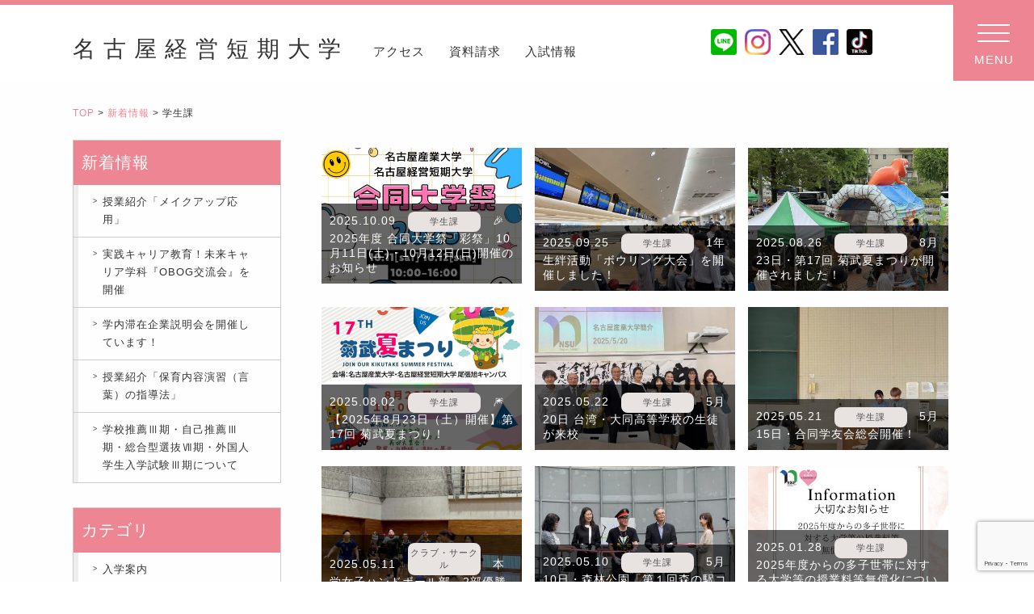

--- FILE ---
content_type: text/html; charset=UTF-8
request_url: https://www.jc.nagoya-su.ac.jp/news-category/news-gakusei/page/2/
body_size: 49547
content:

<!DOCTYPE html>
<html lang="ja">
	<head>
		<meta charset="UTF-8">
		<meta name="viewport" content="width=device-width, maximum-scale=2.0, user-scalable=yes">
		<meta name="viewport" content="width=device-width">
	<meta name="viewport" content="width=device-width, initial-scale=1.0, maximum-scale=1.0, minimum-scale=1.0">
		<meta http-equiv="X-UA-Compatible" content="IE=edge">
	<title>学生課  |  新着情報カテゴリ  |  名古屋経営短期大学　未来キャリア学科・子ども学科・介護福祉学科</title>
	<meta name="description" content="名古屋経営短期大学（なごやけいえいたんきだいがく・KEIEITAN）のオフィシャルサイトです。愛知県尾張旭市。ビジネス分野での活躍を目指す未来キャリア学
科,幼稚園教諭,小学校教諭,保育士を目指す子ども学科,介護福祉士を取得できる介護福祉学科で,高い就職実績を誇ります。">
	<meta name="keywords" content="名古屋経営短期大学,KEIEITAN,名古屋,尾張旭,瀬戸,守山,短大,子ども,保育士,幼稚園教諭,小学校教諭,介護福祉士,健康,福祉,医療事務,情報,美容,観光,英語,
スポーツ,高い就職,スカイワード,城山公園,菊華高校,菊武ビジネス,菊武幼稚園,いなば保育園,ウェディング＆フラワー・ビューティ学院,教員養成">
	<link rel="icon" type="image/x-icon" href="https://www.jc.nagoya-su.ac.jp/manage2021/wp-content/themes/nagoya_2020/icon/favicon.ico">
	<link rel="apple-touch-icon" sizes="180x180" href="https://www.jc.nagoya-su.ac.jp/manage2021/wp-content/themes/nagoya_2020/icon/apple-touch-icon-180x180.png">
	<meta name="msapplication-TileColor" content="#ffffff">
	<meta name="theme-color" content="#f5deb3">
	<link rel="icon" type="image/png" sizes="192x192" href="https://www.jc.nagoya-su.ac.jp/manage2021/wp-content/themes/nagoya_2020/icon/android-chrome-192x192.png">
	<link rel="manifest" href="https://www.jc.nagoya-su.ac.jp/manage2021/wp-content/themes/nagoya_2020/icon/manifest.json">
	<link href="https://www.jc.nagoya-su.ac.jp/manage2021/wp-content/themes/nagoya_2020/base.css" rel="stylesheet">
	<link href="https://www.jc.nagoya-su.ac.jp/manage2021/wp-content/themes/nagoya_2020/base2023.css" rel="stylesheet">
	<link href="https://www.jc.nagoya-su.ac.jp/manage2021/wp-content/themes/nagoya_2020/sp.css" rel="stylesheet">
	<script src="https://ajax.googleapis.com/ajax/libs/jquery/1.11.0/jquery.min.js"></script>
	<script type='text/javascript' src='https://www.jc.nagoya-su.ac.jp/manage2021/wp-content/themes/nagoya_2020/js/home.min.js'></script>
			<script>
	$(function(){
		//スクロールしてトップ
		var pagetop = $(".pagetop");
		pagetop.click(function(){
			$("body,html").animate({scrollTop:0},500); // 500 = 0.5秒
			return false;
		});
		$(window).scroll(function(){
			if($(this).scrollTop() > 500){
				pagetop.fadeIn();
			}else{
				pagetop.fadeOut();
			}
		} );
        //ページ内スクロール
        $('a[href^="#"]').click(function(){
            var adjust = 0;
            var speed = 500;
            var href= $(this).attr("href");
            var target = $(href == "#" || href == "" ? 'html' : href);
            var position = target.offset().top + adjust;
            $('body,html').animate({scrollTop:position}, speed);
            return false;
        });
		//スマホ用メニュー
		var spmenu = 0;
		$(".header_btn").click(function(){
			if(spmenu == 0){
				$("header + nav").animate({"top":"0"},400,function(){
					spmenu=1;
				});
			}else{
				$("header + nav").animate({"top":"-100%"},400,function(){
					spmenu=0;
				});
			}
		});
		//PC表示時 TELリンク無効化
		var ua = navigator.userAgent.toLowerCase();
		var isMobile = /iphone/.test(ua)||/android(.+)?mobile/.test(ua);
		if (!isMobile) {
			$('a[href^="tel:"]').on('click', function(e) {
				e.preventDefault();
			});
		}
	});
	</script>
				<link rel='dns-prefetch' href='//www.google.com' />
<link rel='dns-prefetch' href='//s.w.org' />
<link rel="alternate" type="application/rss+xml" title="名古屋経営短期大学　未来キャリア学科・子ども学科・介護福祉学科 &raquo; 学生課  のフィード" href="https://www.jc.nagoya-su.ac.jp/news-category/news-gakusei/feed/" />
<link rel='stylesheet' id='wp-block-library-css'  href='https://www.jc.nagoya-su.ac.jp/manage2021/wp-includes/css/dist/block-library/style.min.css?ver=5.1.16' type='text/css' media='all' />
<link rel='stylesheet' id='contact-form-7-css'  href='https://www.jc.nagoya-su.ac.jp/manage2021/wp-content/plugins/contact-form-7/includes/css/styles.css?ver=5.1.7' type='text/css' media='all' />
<link rel='stylesheet' id='wp-pagenavi-css'  href='https://www.jc.nagoya-su.ac.jp/manage2021/wp-content/plugins/wp-pagenavi/pagenavi-css.css?ver=2.70' type='text/css' media='all' />
<script type='text/javascript' src='https://www.jc.nagoya-su.ac.jp/manage2021/wp-includes/js/jquery/jquery.js?ver=1.12.4'></script>
<script type='text/javascript' src='https://www.jc.nagoya-su.ac.jp/manage2021/wp-includes/js/jquery/jquery-migrate.min.js?ver=1.4.1'></script>
<link rel='https://api.w.org/' href='https://www.jc.nagoya-su.ac.jp/wp-json/' />
<link rel="EditURI" type="application/rsd+xml" title="RSD" href="https://www.jc.nagoya-su.ac.jp/manage2021/xmlrpc.php?rsd" />
<link rel="wlwmanifest" type="application/wlwmanifest+xml" href="https://www.jc.nagoya-su.ac.jp/manage2021/wp-includes/wlwmanifest.xml" /> 

<meta name="description" content="名古屋経営短期大学（なごやけいえいたんきだいがく・KEIEITAN）のオフィシャルサイトです。愛知県尾張旭市。ビジネス分野での活躍を目指す未来キャリア学
科,幼稚園教諭,小学校教諭,保育士を目指す子ども学科,介護福祉士を取得できる介護福祉学科で,高い就職実績を誇ります。" />
<meta name="keywords" content="名古屋経営短期大学,KEIEITAN,名古屋,尾張旭,瀬戸,守山,短大,子ども,保育士,幼稚園教諭,小学校教諭,介護福祉士,健康,福祉,医療事務,情報,美容,観光,英語,
スポーツ,高い就職,スカイワード,城山公園,菊華高校,菊武ビジネス,菊武幼稚園,いなば保育園,ウェディング＆フラワー・ビューティ学院,教員養成" />

<!--[if lt IE 9]>
<script src="http://html5shiv.googlecode.com/svn/trunk/html5.js"></script>
<script src="http://css3-mediaqueries-js.googlecode.com/svn/trunk/css3-mediaqueries.js"></script>
<![endif]-->

<!-- Google Tag Manager by DISCO-->
<script>(function(w,d,s,l,i){w[l]=w[l]||[];w[l].push({'gtm.start':
new Date().getTime(),event:'gtm.js'});var f=d.getElementsByTagName(s)[0],
j=d.createElement(s),dl=l!='dataLayer'?'&l='+l:'';j.async=true;j.src=
'https://www.googletagmanager.com/gtm.js?id='+i+dl;f.parentNode.insertBefore(j,f);
})(window,document,'script','dataLayer','GTM-TNGK6PW');</script>
<!-- End Google Tag Manager by DISCO-->

<!-- Google Tag Manager -->
<script>(function(w,d,s,l,i){w[l]=w[l]||[];w[l].push({'gtm.start':
new Date().getTime(),event:'gtm.js'});var f=d.getElementsByTagName(s)[0],
j=d.createElement(s),dl=l!='dataLayer'?'&l='+l:'';j.async=true;j.src=
'https://www.googletagmanager.com/gtm.js?id='+i+dl;f.parentNode.insertBefore(j,f);
})(window,document,'script','dataLayer','GTM-MFVM7SD');</script>
<!-- End Google Tag Manager -->

<script>(function(d, s, id) {
  var js, fjs = d.getElementsByTagName(s)[0];
  if (d.getElementById(id)) return;
  js = d.createElement(s); js.id = id;
  js.src = "//connect.facebook.net/ja_JP/sdk.js#xfbml=1&version=v2.3";
  fjs.parentNode.insertBefore(js, fjs);
}(document, 'script', 'facebook-jssdk'));</script>

<script>
  (function(i,s,o,g,r,a,m){i['GoogleAnalyticsObject']=r;i[r]=i[r]||function(){
  (i[r].q=i[r].q||[]).push(arguments)},i[r].l=1*new Date();a=s.createElement(o),
  m=s.getElementsByTagName(o)[0];a.async=1;a.src=g;m.parentNode.insertBefore(a,m)
  })(window,document,'script','//www.google-analytics.com/analytics.js','ga');

  ga('create', 'UA-43615010-13', 'auto');
  ga('send', 'pageview');

</script>
<!-- Google tag (gtag.js) -->
<script async src="https://www.googletagmanager.com/gtag/js?id=G-CEPY1K389T"></script>
<script>
  window.dataLayer = window.dataLayer || [];
  function gtag(){dataLayer.push(arguments);}
  gtag('js', new Date());

  gtag('config', 'G-CEPY1K389T');
</script>


<script type="text/javascript">
	$(document).click(function(event) {
  if($(event.target).closest('.wpcf7-mail-sent-ok').length) {
	 $('.wpcf7-mail-sent-ok').css('display','none');
  }
});
</script>
	</head>
	<body class="archive paged tax-news-category term-news-gakusei term-20 paged-2" ontouchstart="">
		<!-- Google Tag Manager by DISCO(noscript) -->
		<noscript><iframe src="https://www.googletagmanager.com/ns.html?id=GTM-TNGK6PW" height="0" width="0" style="display:none;visibility:hidden"></iframe></noscript>
		<!-- End Google Tag Manager by DISCO(noscript) -->
		<!-- Google Tag Manager (noscript) -->
		<noscript><iframe src="https://www.googletagmanager.com/ns.html?id=GTM-MFVM7SD" height="0" width="0" style="display:none;visibility:hidden"></iframe></noscript>
		<!-- End Google Tag Manager (noscript) -->
<div class="sp spfixed">
	<ul>
		<li><a href="https://www.jc.nagoya-su.ac.jp/"><img src="https://www.jc.nagoya-su.ac.jp/manage2021/wp-content/themes/nagoya_2020/img/sp/spnav01.png" alt=""><br>HOME</a></li>
		<li><a href="https://goo.gl/maps/9HJ9hS37miRUXXrz9" target="_blank"><img src="https://www.jc.nagoya-su.ac.jp/manage2021/wp-content/themes/nagoya_2020/img/sp/spnav02.png" alt=""><br>MAP</a></li>
		<li><a href="tel:0120066758"><img src="https://www.jc.nagoya-su.ac.jp/manage2021/wp-content/themes/nagoya_2020/img/sp/spnav03.png" alt=""><br>TEL</a></li>
		<li><a href="https://www.jc.nagoya-su.ac.jp/request/"><img src="https://www.jc.nagoya-su.ac.jp/manage2021/wp-content/themes/nagoya_2020/img/sp/spnav04.png" alt=""><br>資料請求</a></li>
		<li><a href="https://www.jc.nagoya-su.ac.jp/oc/"><img src="https://www.jc.nagoya-su.ac.jp/manage2021/wp-content/themes/nagoya_2020/img/sp/spnav05.png" alt=""><br>オープンキャンパス</a></li>
	</ul>
</div>
<header id="header">
	<div class="header_inner">
		<h1 class="name"><a href="https://www.jc.nagoya-su.ac.jp/">名古屋経営短期大学</a></h1>
		<div class="menu01 pc">
			<ul>
				<li><a href="https://www.jc.nagoya-su.ac.jp/guide/access">アクセス</a></li>
				<li><a href="https://www.jc.nagoya-su.ac.jp/request">資料請求</a></li>
				<li><a href="https://www.jc.nagoya-su.ac.jp/examinee/examination/">入試情報</a></li>
			</ul>
			<ul class="head_sns_link">
				<li><a href="https://liff.line.me/1645278921-kWRPP32q/?accountId=keieitan" target="_blank"><img src="https://www.jc.nagoya-su.ac.jp/manage2021/wp-content/themes/nagoya_2020/images/common/sns_li.png" alt=""></a></li>
				<li><a href="https://instagram.com/keieitan_jc?igshid=YmMyMTA2M2Y=" target="_blank"><img src="https://www.jc.nagoya-su.ac.jp/manage2021/wp-content/themes/nagoya_2020/images/common/sns_in.png" alt=""></a></li>
				<li><a href="https://mobile.twitter.com/keieitan" target="_blank"><img src="https://www.jc.nagoya-su.ac.jp/manage2021/wp-content/themes/nagoya_2020/images/common/sns_tw.png" alt=""></a></li>
				<li><a href="https://www.facebook.com/KEIEITAN/" target="_blank"><img src="https://www.jc.nagoya-su.ac.jp/manage2021/wp-content/themes/nagoya_2020/images/common/sns_fb.png" alt=""></a></li>
				<li><a href="https://www.tiktok.com/@keieitan" target="_blank"><img src="https://www.jc.nagoya-su.ac.jp/manage2021/wp-content/themes/nagoya_2020/images/common/sns_ti.png" alt=""></a></li>
			</ul>
		</div>
	</div>
	<div class="header_btn">
		<div class="menu__line menu__line--top"></div>
		<div class="menu__line menu__line--center"></div>
		<div class="menu__line menu__line--bottom last"></div>
		<p>MENU</p>
	</div>
</header>
<nav>
	<div class="nav_inner">
		<div class="nav01">
			<ul>
				<li><a href="https://www.jc.nagoya-su.ac.jp/examinee">受験生・保護者の方へ</a></li>
				<li><a href="https://www.jc.nagoya-su.ac.jp/student">在学生の方へ</a></li>
				<li><a href="https://www.jc.nagoya-su.ac.jp/student">卒業生の方へ</a></li>
				<li><a href="https://www.jc.nagoya-su.ac.jp/corporation">企業様・法人様へ</a></li>
				<li><a href="https://www.jc.nagoya-su.ac.jp/news-category/news-president">愛情学長室</a></li>
			</ul>
		</div>
		<div class="inner">
			<p class="title_big"><a href="https://www.jc.nagoya-su.ac.jp/guide">大学案内</a></p>
			<ul>
				<li><a href="https://www.jc.nagoya-su.ac.jp/guide/outline">概要・特徴</a></li>
				<li><a href="https://www.jc.nagoya-su.ac.jp/guide/teacher">学長メッセージ</a></li>
				<li><a href="https://www.jc.nagoya-su.ac.jp/guide/policy">3つのポリシー</a></li>
				<li><a href="https://www.jc.nagoya-su.ac.jp/guide/map">キャンパスマップ</a></li>
				<li><a href="https://www.jc.nagoya-su.ac.jp/guide/access">交通アクセス</a></li>
				<li><a href="https://www.jc.nagoya-su.ac.jp/guide/regional-cooperation">地域連携</a></li>
			</ul>
		</div>
		<div class="inner">
			<p class="title_big"><a href="https://www.jc.nagoya-su.ac.jp/department">学科紹介</a></p>
			<ul>
				<li><a href="https://www.jc.nagoya-su.ac.jp/department/future">未来キャリア学科</a></li>
				<li><a href="https://www.jc.nagoya-su.ac.jp/department/health">介護福祉学科</a></li>
				<li><a href="https://www.jc.nagoya-su.ac.jp/department/children">子ども学科</a></li>
			</ul>
		</div>
		<div class="inner">
			<p class="title_big"><a href="https://www.jc.nagoya-su.ac.jp/career">就職・サポート</a></p>
			<ul>
				<li><a href="https://www.jc.nagoya-su.ac.jp/guide/career/qualification">資格取得サポート</a></li>
				<li><a href="https://www.jc.nagoya-su.ac.jp/guide/career/point">キャリア支援の5つの強み</a></li>
				<li><a href="https://www.jc.nagoya-su.ac.jp/news-category/news-career-report">卒業生インタビュー</a></li>
			</ul>
		</div>
		<div class="inner">
			<p class="title_big"><a href="https://www.jc.nagoya-su.ac.jp/examinee/examination">入試情報・ネット出願</a></p>
		</div>
		<div class="inner">
			<p class="sns_link">
				<a href="https://liff.line.me/1645278921-kWRPP32q/?accountId=keieitan" target="_blank"><img src="https://www.jc.nagoya-su.ac.jp/manage2021/wp-content/themes/nagoya_2020/images/common/sns_li.png" alt=""></a>
				<a href="https://instagram.com/keieitan_jc?igshid=YmMyMTA2M2Y=" target="_blank"><img src="https://www.jc.nagoya-su.ac.jp/manage2021/wp-content/themes/nagoya_2020/images/common/sns_in.png" alt=""></a>
				<a href="https://mobile.twitter.com/keieitan" target="_blank"><img src="https://www.jc.nagoya-su.ac.jp/manage2021/wp-content/themes/nagoya_2020/images/common/sns_tw.png" alt=""></a>
				<a href="https://www.facebook.com/KEIEITAN/" target="_blank"><img src="https://www.jc.nagoya-su.ac.jp/manage2021/wp-content/themes/nagoya_2020/images/common/sns_fb.png" alt=""></a>
				<a href="https://www.tiktok.com/@keieitan" target="_blank"><img src="https://www.jc.nagoya-su.ac.jp/manage2021/wp-content/themes/nagoya_2020/images/common/sns_ti.png" alt=""></a>
			</p>
			<p class="tel">
				入学に関するお問い合わせ<br>
				<a href="tel:0120066758"><img src="https://www.jc.nagoya-su.ac.jp/manage2021/wp-content/themes/nagoya_2020/images/common/icon_tel.png" alt="">0120-066-758</a>
			</p>
		</div>
	</div>
</nav>
<main>
	<div id="container">
	<nav id="breadcrumb">
<a href="https://www.jc.nagoya-su.ac.jp">TOP</a> &gt; <a href="https://www.jc.nagoya-su.ac.jp/news/">新着情報</a> &gt; 学生課
</nav>
<!--news-category--><div id="contents"><!-- #contents -->

<section id="news">
<dl>
<dd>
<ul class="current">
<div class="nsunews-box">
<div class="nsunews-box-post">
<a href="https://www.jc.nagoya-su.ac.jp/news/17613/">
<img width="480" height="325" src="https://www.jc.nagoya-su.ac.jp/manage2021/wp-content/uploads/2025/10/Weixin-Image_20251010160853_308_53-480x325.png" class="attachment-img480t size-img480t wp-post-image" alt="" />
<div class="title_box">
2025.10.09<span class="news-gakusei">学生課</span>&#x1f389;2025年度 合同大学祭「彩祭」10月11日(土)・10月12日(日)開催のお知らせ</div>
</a>
</div>
<div class="nsunews-box-post">
<a href="https://www.jc.nagoya-su.ac.jp/news/17563/">
<img width="480" height="343" src="https://www.jc.nagoya-su.ac.jp/manage2021/wp-content/uploads/2025/09/5-480x343.jpg" class="attachment-img480t size-img480t wp-post-image" alt="" />
<div class="title_box">
2025.09.25<span class="news-gakusei">学生課</span>1年生絆活動「ボウリング大会」を開催しました！</div>
</a>
</div>
<div class="nsunews-box-post">
<a href="https://www.jc.nagoya-su.ac.jp/news/17484/">
<img width="480" height="343" src="https://www.jc.nagoya-su.ac.jp/manage2021/wp-content/uploads/2025/08/Weixin-Image_20250825130015_83_53-480x343.jpg" class="attachment-img480t size-img480t wp-post-image" alt="" />
<div class="title_box">
2025.08.26<span class="news-gakusei">学生課</span>8月23日・第17回 菊武夏まつりが開催されました！</div>
</a>
</div>
<div class="nsunews-box-post">
<a href="https://www.jc.nagoya-su.ac.jp/news/17368/">
<img width="480" height="343" src="https://www.jc.nagoya-su.ac.jp/manage2021/wp-content/uploads/2025/08/Weixin-Image_2025-08-01_172952_540-480x343.png" class="attachment-img480t size-img480t wp-post-image" alt="" />
<div class="title_box">
2025.08.02<span class="news-gakusei">学生課</span>&#x1f386;【2025年8月23日（土）開催】第17回 菊武夏まつり！</div>
</a>
</div>
<div class="nsunews-box-post">
<a href="https://www.jc.nagoya-su.ac.jp/news/16823/">
<img width="480" height="343" src="https://www.jc.nagoya-su.ac.jp/manage2021/wp-content/uploads/2025/05/1408086fc7448d3a4c087ed366de94a4-480x343.jpg" class="attachment-img480t size-img480t wp-post-image" alt="" />
<div class="title_box">
2025.05.22<span class="news-gakusei">学生課</span>5月20日 台湾・大同高等学校の生徒が来校</div>
</a>
</div>
<div class="nsunews-box-post">
<a href="https://www.jc.nagoya-su.ac.jp/news/16822/">
<img width="480" height="343" src="https://www.jc.nagoya-su.ac.jp/manage2021/wp-content/uploads/2025/05/ad3aa009224603cd246e0b0d1e02adb9-480x343.jpg" class="attachment-img480t size-img480t wp-post-image" alt="" />
<div class="title_box">
2025.05.21<span class="news-gakusei">学生課</span>5月15日・合同学友会総会開催！</div>
</a>
</div>
<div class="nsunews-box-post">
<a href="https://www.jc.nagoya-su.ac.jp/news/16742/">
<img width="480" height="343" src="https://www.jc.nagoya-su.ac.jp/manage2021/wp-content/uploads/2025/05/384f509127053ae91b0e6a1b1991917d-480x343.jpg" class="attachment-img480t size-img480t wp-post-image" alt="" />
<div class="title_box">
2025.05.11<span class="%e3%82%af%e3%83%a9%e3%83%96%e3%83%bb%e3%82%b5%e3%83%bc%e3%82%af%e3%83%ab-news-secretariat">クラブ・サークル</span>本学女子ハンドボール部　2部優勝&#x1f3c6;</div>
</a>
</div>
<div class="nsunews-box-post">
<a href="https://www.jc.nagoya-su.ac.jp/news/16697/">
<img width="480" height="343" src="https://www.jc.nagoya-su.ac.jp/manage2021/wp-content/uploads/2025/05/fe7b54a41bf27f526b853dd5d4d508cb-480x343.jpg" class="attachment-img480t size-img480t wp-post-image" alt="" />
<div class="title_box">
2025.05.10<span class="news-gakusei">学生課</span>5月10日・森林公園「第１回森の駅コンサート」開催!</div>
</a>
</div>
<div class="nsunews-box-post">
<a href="https://www.jc.nagoya-su.ac.jp/news/16384/">
<img width="480" height="343" src="https://www.jc.nagoya-su.ac.jp/manage2021/wp-content/uploads/2025/01/980b73f411f3dc1b568fbf426d663ad4-480x343.jpg" class="attachment-img480t size-img480t wp-post-image" alt="" />
<div class="title_box">
2025.01.28<span class="news-gakusei">学生課</span>2025年度からの多子世帯に対する大学等の授業料等無償化について</div>
</a>
</div>
<div class="pagenation">
<a class="prev page-numbers" href="https://www.jc.nagoya-su.ac.jp/news-category/news-gakusei/">&laquo; 前へ</a>
<a class='page-numbers' href='https://www.jc.nagoya-su.ac.jp/news-category/news-gakusei/'>1</a>
<span aria-current='page' class='page-numbers current'>2</span>
<a class='page-numbers' href='https://www.jc.nagoya-su.ac.jp/news-category/news-gakusei/page/3/'>3</a>
<span class="page-numbers dots">&hellip;</span>
<a class='page-numbers' href='https://www.jc.nagoya-su.ac.jp/news-category/news-gakusei/page/9/'>9</a>
<a class="next page-numbers" href="https://www.jc.nagoya-su.ac.jp/news-category/news-gakusei/page/3/">次へ &raquo;</a></div><!-- /pagenation -->
<div></div><div></div>
</div>
<div class="scroller-status">
<p class="infinite-scroll-request">ロード中...</p>
<p class="infinite-scroll-last" style="display: none;">これ以上は記事がありません</p>
<p class="infinite-scroll-error" style="display: none;">記事が読み込めません</p>
</div>
</dd>
</div>
<aside>
<dl class="list">
<dt>新着情報</dt>
<dd>
<ul>
<li><a href="https://www.jc.nagoya-su.ac.jp/news/18184/">授業紹介「メイクアップ応用」</a></li>
<li><a href="https://www.jc.nagoya-su.ac.jp/news/18191/">実践キャリア教育！未来キャリア学科『OBOG交流会』を開催</a></li>
<li><a href="https://www.jc.nagoya-su.ac.jp/news/18161/">学内滞在企業説明会を開催しています！</a></li>
<li><a href="https://www.jc.nagoya-su.ac.jp/news/18141/">授業紹介「保育内容演習（言葉）の指導法」</a></li>
<li><a href="https://www.jc.nagoya-su.ac.jp/news/18137/">学校推薦Ⅲ期・自己推薦Ⅲ期・総合型選抜Ⅶ期・外国人学生入学試験Ⅲ期について</a></li>
</ul>
</dd>
</dl>
<dl class="list">
<dt>カテゴリ</dt>
<dd>
<ul>
	<li class="cat-item cat-item-3 news-entrance"><a href="https://www.jc.nagoya-su.ac.jp/news-category/news-entrance/" >入学案内</a>
<ul class='children'>
	<li class="cat-item cat-item-6 news-entrance-info"><a href="https://www.jc.nagoya-su.ac.jp/news-category/news-entrance-info/" >入試情報</a>
</li>
</ul>
</li>
	<li class="cat-item cat-item-4 news-career"><a href="https://www.jc.nagoya-su.ac.jp/news-category/news-career/" >就職支援</a>
<ul class='children'>
	<li class="cat-item cat-item-15 news-career-report"><a href="https://www.jc.nagoya-su.ac.jp/news-category/news-career-report/" >就職レポート</a>
</li>
</ul>
</li>
	<li class="cat-item cat-item-5 news-department"><a href="https://www.jc.nagoya-su.ac.jp/news-category/news-department/" >学科</a>
<ul class='children'>
	<li class="cat-item cat-item-8 news-children"><a href="https://www.jc.nagoya-su.ac.jp/news-category/news-children/" >子ども学科</a>
</li>
	<li class="cat-item cat-item-16 news-future"><a href="https://www.jc.nagoya-su.ac.jp/news-category/news-future/" >未来キャリア学科</a>
</li>
	<li class="cat-item cat-item-17 news-health"><a href="https://www.jc.nagoya-su.ac.jp/news-category/news-health/" >介護福祉学科</a>
</li>
	<li class="cat-item cat-item-18 news-common"><a href="https://www.jc.nagoya-su.ac.jp/news-category/news-common/" >学科共通</a>
</li>
	<li class="cat-item cat-item-30 news-bekka"><a href="https://www.jc.nagoya-su.ac.jp/news-category/news-bekka/" >別科</a>
</li>
</ul>
</li>
	<li class="cat-item cat-item-7 news-local"><a href="https://www.jc.nagoya-su.ac.jp/news-category/news-local/" >地域連携活動</a>
</li>
	<li class="cat-item cat-item-9 news-secretariat current-cat-parent current-cat-ancestor"><a href="https://www.jc.nagoya-su.ac.jp/news-category/news-secretariat/" >事務局</a>
<ul class='children'>
	<li class="cat-item cat-item-19 news-kyoumu"><a href="https://www.jc.nagoya-su.ac.jp/news-category/news-kyoumu/" >教務課</a>
	<ul class='children'>
	<li class="cat-item cat-item-22 keihou"><a href="https://www.jc.nagoya-su.ac.jp/news-category/keihou/" >警報</a>
</li>
	</ul>
</li>
	<li class="cat-item cat-item-20 news-gakusei current-cat"><a href="https://www.jc.nagoya-su.ac.jp/news-category/news-gakusei/" >学生課</a>
</li>
	<li class="cat-item cat-item-21 news-soumu"><a href="https://www.jc.nagoya-su.ac.jp/news-category/news-soumu/" >総務課</a>
</li>
	<li class="cat-item cat-item-24 %e3%82%af%e3%83%a9%e3%83%96%e3%83%bb%e3%82%b5%e3%83%bc%e3%82%af%e3%83%ab-news-secretariat"><a href="https://www.jc.nagoya-su.ac.jp/news-category/%e3%82%af%e3%83%a9%e3%83%96%e3%83%bb%e3%82%b5%e3%83%bc%e3%82%af%e3%83%ab-news-secretariat/" >クラブ・サークル</a>
</li>
	<li class="cat-item cat-item-31 %e3%82%ad%e3%83%a3%e3%83%aa%e3%82%a2%e6%94%af%e6%8f%b4%e8%aa%b2"><a href="https://www.jc.nagoya-su.ac.jp/news-category/%e3%82%ad%e3%83%a3%e3%83%aa%e3%82%a2%e6%94%af%e6%8f%b4%e8%aa%b2/" >キャリア支援課</a>
</li>
</ul>
</li>
	<li class="cat-item cat-item-10 news-pressrelease"><a href="https://www.jc.nagoya-su.ac.jp/news-category/news-pressrelease/" >プレスリリース</a>
</li>
	<li class="cat-item cat-item-14 news-president"><a href="https://www.jc.nagoya-su.ac.jp/news-category/news-president/" >愛情学長室</a>
</li>
	<li class="cat-item cat-item-23 %e3%82%af%e3%83%a9%e3%83%96%e3%83%bb%e3%82%b5%e3%83%bc%e3%82%af%e3%83%ab"><a href="https://www.jc.nagoya-su.ac.jp/news-category/%e3%82%af%e3%83%a9%e3%83%96%e3%83%bb%e3%82%b5%e3%83%bc%e3%82%af%e3%83%ab/" >クラブ・サークル</a>
</li>
</ul>
</dd>
</dl>
<dl class="list">
<dt>アーカイブ</dt>
<dd>
<ul>
	<li><a href='https://www.jc.nagoya-su.ac.jp/news/date/2026/01/'>2026年1月</a></li>
	<li><a href='https://www.jc.nagoya-su.ac.jp/news/date/2025/12/'>2025年12月</a></li>
	<li><a href='https://www.jc.nagoya-su.ac.jp/news/date/2025/11/'>2025年11月</a></li>
	<li><a href='https://www.jc.nagoya-su.ac.jp/news/date/2025/10/'>2025年10月</a></li>
	<li><a href='https://www.jc.nagoya-su.ac.jp/news/date/2025/09/'>2025年9月</a></li>
	<li><a href='https://www.jc.nagoya-su.ac.jp/news/date/2025/08/'>2025年8月</a></li>
	<li><a href='https://www.jc.nagoya-su.ac.jp/news/date/2025/07/'>2025年7月</a></li>
	<li><a href='https://www.jc.nagoya-su.ac.jp/news/date/2025/06/'>2025年6月</a></li>
	<li><a href='https://www.jc.nagoya-su.ac.jp/news/date/2025/05/'>2025年5月</a></li>
	<li><a href='https://www.jc.nagoya-su.ac.jp/news/date/2025/04/'>2025年4月</a></li>
	<li><a href='https://www.jc.nagoya-su.ac.jp/news/date/2025/03/'>2025年3月</a></li>
	<li><a href='https://www.jc.nagoya-su.ac.jp/news/date/2025/02/'>2025年2月</a></li>
	<li><a href='https://www.jc.nagoya-su.ac.jp/news/date/2025/01/'>2025年1月</a></li>
	<li><a href='https://www.jc.nagoya-su.ac.jp/news/date/2024/12/'>2024年12月</a></li>
	<li><a href='https://www.jc.nagoya-su.ac.jp/news/date/2024/11/'>2024年11月</a></li>
	<li><a href='https://www.jc.nagoya-su.ac.jp/news/date/2024/10/'>2024年10月</a></li>
	<li><a href='https://www.jc.nagoya-su.ac.jp/news/date/2024/09/'>2024年9月</a></li>
	<li><a href='https://www.jc.nagoya-su.ac.jp/news/date/2024/08/'>2024年8月</a></li>
	<li><a href='https://www.jc.nagoya-su.ac.jp/news/date/2024/07/'>2024年7月</a></li>
	<li><a href='https://www.jc.nagoya-su.ac.jp/news/date/2024/06/'>2024年6月</a></li>
	<li><a href='https://www.jc.nagoya-su.ac.jp/news/date/2024/05/'>2024年5月</a></li>
	<li><a href='https://www.jc.nagoya-su.ac.jp/news/date/2024/04/'>2024年4月</a></li>
	<li><a href='https://www.jc.nagoya-su.ac.jp/news/date/2024/03/'>2024年3月</a></li>
	<li><a href='https://www.jc.nagoya-su.ac.jp/news/date/2024/02/'>2024年2月</a></li>
	<li><a href='https://www.jc.nagoya-su.ac.jp/news/date/2024/01/'>2024年1月</a></li>
	<li><a href='https://www.jc.nagoya-su.ac.jp/news/date/2023/12/'>2023年12月</a></li>
	<li><a href='https://www.jc.nagoya-su.ac.jp/news/date/2023/11/'>2023年11月</a></li>
	<li><a href='https://www.jc.nagoya-su.ac.jp/news/date/2023/10/'>2023年10月</a></li>
	<li><a href='https://www.jc.nagoya-su.ac.jp/news/date/2023/09/'>2023年9月</a></li>
	<li><a href='https://www.jc.nagoya-su.ac.jp/news/date/2023/08/'>2023年8月</a></li>
	<li><a href='https://www.jc.nagoya-su.ac.jp/news/date/2023/07/'>2023年7月</a></li>
	<li><a href='https://www.jc.nagoya-su.ac.jp/news/date/2023/06/'>2023年6月</a></li>
	<li><a href='https://www.jc.nagoya-su.ac.jp/news/date/2023/05/'>2023年5月</a></li>
	<li><a href='https://www.jc.nagoya-su.ac.jp/news/date/2023/04/'>2023年4月</a></li>
	<li><a href='https://www.jc.nagoya-su.ac.jp/news/date/2023/03/'>2023年3月</a></li>
	<li><a href='https://www.jc.nagoya-su.ac.jp/news/date/2023/02/'>2023年2月</a></li>
	<li><a href='https://www.jc.nagoya-su.ac.jp/news/date/2023/01/'>2023年1月</a></li>
	<li><a href='https://www.jc.nagoya-su.ac.jp/news/date/2022/12/'>2022年12月</a></li>
	<li><a href='https://www.jc.nagoya-su.ac.jp/news/date/2022/11/'>2022年11月</a></li>
	<li><a href='https://www.jc.nagoya-su.ac.jp/news/date/2022/10/'>2022年10月</a></li>
	<li><a href='https://www.jc.nagoya-su.ac.jp/news/date/2022/09/'>2022年9月</a></li>
	<li><a href='https://www.jc.nagoya-su.ac.jp/news/date/2022/08/'>2022年8月</a></li>
	<li><a href='https://www.jc.nagoya-su.ac.jp/news/date/2022/07/'>2022年7月</a></li>
	<li><a href='https://www.jc.nagoya-su.ac.jp/news/date/2022/06/'>2022年6月</a></li>
	<li><a href='https://www.jc.nagoya-su.ac.jp/news/date/2022/05/'>2022年5月</a></li>
	<li><a href='https://www.jc.nagoya-su.ac.jp/news/date/2022/04/'>2022年4月</a></li>
	<li><a href='https://www.jc.nagoya-su.ac.jp/news/date/2022/03/'>2022年3月</a></li>
	<li><a href='https://www.jc.nagoya-su.ac.jp/news/date/2022/02/'>2022年2月</a></li>
	<li><a href='https://www.jc.nagoya-su.ac.jp/news/date/2022/01/'>2022年1月</a></li>
	<li><a href='https://www.jc.nagoya-su.ac.jp/news/date/2021/12/'>2021年12月</a></li>
	<li><a href='https://www.jc.nagoya-su.ac.jp/news/date/2021/11/'>2021年11月</a></li>
	<li><a href='https://www.jc.nagoya-su.ac.jp/news/date/2021/10/'>2021年10月</a></li>
	<li><a href='https://www.jc.nagoya-su.ac.jp/news/date/2021/09/'>2021年9月</a></li>
	<li><a href='https://www.jc.nagoya-su.ac.jp/news/date/2021/08/'>2021年8月</a></li>
	<li><a href='https://www.jc.nagoya-su.ac.jp/news/date/2021/07/'>2021年7月</a></li>
	<li><a href='https://www.jc.nagoya-su.ac.jp/news/date/2021/06/'>2021年6月</a></li>
	<li><a href='https://www.jc.nagoya-su.ac.jp/news/date/2021/05/'>2021年5月</a></li>
	<li><a href='https://www.jc.nagoya-su.ac.jp/news/date/2021/04/'>2021年4月</a></li>
	<li><a href='https://www.jc.nagoya-su.ac.jp/news/date/2021/03/'>2021年3月</a></li>
	<li><a href='https://www.jc.nagoya-su.ac.jp/news/date/2021/02/'>2021年2月</a></li>
	<li><a href='https://www.jc.nagoya-su.ac.jp/news/date/2021/01/'>2021年1月</a></li>
	<li><a href='https://www.jc.nagoya-su.ac.jp/news/date/2020/12/'>2020年12月</a></li>
	<li><a href='https://www.jc.nagoya-su.ac.jp/news/date/2020/11/'>2020年11月</a></li>
	<li><a href='https://www.jc.nagoya-su.ac.jp/news/date/2020/10/'>2020年10月</a></li>
	<li><a href='https://www.jc.nagoya-su.ac.jp/news/date/2020/09/'>2020年9月</a></li>
	<li><a href='https://www.jc.nagoya-su.ac.jp/news/date/2020/08/'>2020年8月</a></li>
	<li><a href='https://www.jc.nagoya-su.ac.jp/news/date/2020/07/'>2020年7月</a></li>
	<li><a href='https://www.jc.nagoya-su.ac.jp/news/date/2020/06/'>2020年6月</a></li>
	<li><a href='https://www.jc.nagoya-su.ac.jp/news/date/2020/05/'>2020年5月</a></li>
	<li><a href='https://www.jc.nagoya-su.ac.jp/news/date/2020/04/'>2020年4月</a></li>
	<li><a href='https://www.jc.nagoya-su.ac.jp/news/date/2020/03/'>2020年3月</a></li>
	<li><a href='https://www.jc.nagoya-su.ac.jp/news/date/2020/02/'>2020年2月</a></li>
	<li><a href='https://www.jc.nagoya-su.ac.jp/news/date/2020/01/'>2020年1月</a></li>
	<li><a href='https://www.jc.nagoya-su.ac.jp/news/date/2019/12/'>2019年12月</a></li>
	<li><a href='https://www.jc.nagoya-su.ac.jp/news/date/2019/11/'>2019年11月</a></li>
	<li><a href='https://www.jc.nagoya-su.ac.jp/news/date/2019/10/'>2019年10月</a></li>
	<li><a href='https://www.jc.nagoya-su.ac.jp/news/date/2019/09/'>2019年9月</a></li>
	<li><a href='https://www.jc.nagoya-su.ac.jp/news/date/2019/08/'>2019年8月</a></li>
	<li><a href='https://www.jc.nagoya-su.ac.jp/news/date/2019/07/'>2019年7月</a></li>
	<li><a href='https://www.jc.nagoya-su.ac.jp/news/date/2019/06/'>2019年6月</a></li>
	<li><a href='https://www.jc.nagoya-su.ac.jp/news/date/2019/05/'>2019年5月</a></li>
	<li><a href='https://www.jc.nagoya-su.ac.jp/news/date/2019/04/'>2019年4月</a></li>
	<li><a href='https://www.jc.nagoya-su.ac.jp/news/date/2019/03/'>2019年3月</a></li>
	<li><a href='https://www.jc.nagoya-su.ac.jp/news/date/2019/02/'>2019年2月</a></li>
	<li><a href='https://www.jc.nagoya-su.ac.jp/news/date/2019/01/'>2019年1月</a></li>
	<li><a href='https://www.jc.nagoya-su.ac.jp/news/date/2018/12/'>2018年12月</a></li>
	<li><a href='https://www.jc.nagoya-su.ac.jp/news/date/2018/11/'>2018年11月</a></li>
	<li><a href='https://www.jc.nagoya-su.ac.jp/news/date/2018/10/'>2018年10月</a></li>
	<li><a href='https://www.jc.nagoya-su.ac.jp/news/date/2018/09/'>2018年9月</a></li>
	<li><a href='https://www.jc.nagoya-su.ac.jp/news/date/2018/08/'>2018年8月</a></li>
	<li><a href='https://www.jc.nagoya-su.ac.jp/news/date/2018/07/'>2018年7月</a></li>
	<li><a href='https://www.jc.nagoya-su.ac.jp/news/date/2018/06/'>2018年6月</a></li>
	<li><a href='https://www.jc.nagoya-su.ac.jp/news/date/2018/05/'>2018年5月</a></li>
	<li><a href='https://www.jc.nagoya-su.ac.jp/news/date/2018/04/'>2018年4月</a></li>
	<li><a href='https://www.jc.nagoya-su.ac.jp/news/date/2018/03/'>2018年3月</a></li>
	<li><a href='https://www.jc.nagoya-su.ac.jp/news/date/2018/02/'>2018年2月</a></li>
	<li><a href='https://www.jc.nagoya-su.ac.jp/news/date/2018/01/'>2018年1月</a></li>
	<li><a href='https://www.jc.nagoya-su.ac.jp/news/date/2017/12/'>2017年12月</a></li>
	<li><a href='https://www.jc.nagoya-su.ac.jp/news/date/2017/11/'>2017年11月</a></li>
	<li><a href='https://www.jc.nagoya-su.ac.jp/news/date/2017/10/'>2017年10月</a></li>
	<li><a href='https://www.jc.nagoya-su.ac.jp/news/date/2017/09/'>2017年9月</a></li>
	<li><a href='https://www.jc.nagoya-su.ac.jp/news/date/2017/08/'>2017年8月</a></li>
	<li><a href='https://www.jc.nagoya-su.ac.jp/news/date/2017/07/'>2017年7月</a></li>
	<li><a href='https://www.jc.nagoya-su.ac.jp/news/date/2017/06/'>2017年6月</a></li>
	<li><a href='https://www.jc.nagoya-su.ac.jp/news/date/2017/05/'>2017年5月</a></li>
	<li><a href='https://www.jc.nagoya-su.ac.jp/news/date/2017/04/'>2017年4月</a></li>
	<li><a href='https://www.jc.nagoya-su.ac.jp/news/date/2017/03/'>2017年3月</a></li>
	<li><a href='https://www.jc.nagoya-su.ac.jp/news/date/2017/02/'>2017年2月</a></li>
	<li><a href='https://www.jc.nagoya-su.ac.jp/news/date/2017/01/'>2017年1月</a></li>
	<li><a href='https://www.jc.nagoya-su.ac.jp/news/date/2016/12/'>2016年12月</a></li>
	<li><a href='https://www.jc.nagoya-su.ac.jp/news/date/2016/11/'>2016年11月</a></li>
	<li><a href='https://www.jc.nagoya-su.ac.jp/news/date/2016/10/'>2016年10月</a></li>
	<li><a href='https://www.jc.nagoya-su.ac.jp/news/date/2016/09/'>2016年9月</a></li>
	<li><a href='https://www.jc.nagoya-su.ac.jp/news/date/2016/08/'>2016年8月</a></li>
	<li><a href='https://www.jc.nagoya-su.ac.jp/news/date/2016/07/'>2016年7月</a></li>
	<li><a href='https://www.jc.nagoya-su.ac.jp/news/date/2016/06/'>2016年6月</a></li>
	<li><a href='https://www.jc.nagoya-su.ac.jp/news/date/2016/05/'>2016年5月</a></li>
	<li><a href='https://www.jc.nagoya-su.ac.jp/news/date/2016/04/'>2016年4月</a></li>
	<li><a href='https://www.jc.nagoya-su.ac.jp/news/date/2016/03/'>2016年3月</a></li>
	<li><a href='https://www.jc.nagoya-su.ac.jp/news/date/2016/02/'>2016年2月</a></li>
	<li><a href='https://www.jc.nagoya-su.ac.jp/news/date/2016/01/'>2016年1月</a></li>
	<li><a href='https://www.jc.nagoya-su.ac.jp/news/date/2015/12/'>2015年12月</a></li>
	<li><a href='https://www.jc.nagoya-su.ac.jp/news/date/2015/11/'>2015年11月</a></li>
	<li><a href='https://www.jc.nagoya-su.ac.jp/news/date/2015/10/'>2015年10月</a></li>
	<li><a href='https://www.jc.nagoya-su.ac.jp/news/date/2015/09/'>2015年9月</a></li>
	<li><a href='https://www.jc.nagoya-su.ac.jp/news/date/2015/08/'>2015年8月</a></li>
	<li><a href='https://www.jc.nagoya-su.ac.jp/news/date/2015/07/'>2015年7月</a></li>
	<li><a href='https://www.jc.nagoya-su.ac.jp/news/date/2015/06/'>2015年6月</a></li>
	<li><a href='https://www.jc.nagoya-su.ac.jp/news/date/2015/05/'>2015年5月</a></li>
	<li><a href='https://www.jc.nagoya-su.ac.jp/news/date/2015/04/'>2015年4月</a></li>
	<li><a href='https://www.jc.nagoya-su.ac.jp/news/date/2015/03/'>2015年3月</a></li>
	<li><a href='https://www.jc.nagoya-su.ac.jp/news/date/2015/02/'>2015年2月</a></li>
</ul>
</dd>
</dl>
<div class="sidebar_open_campus"><a href="https://www.jc.nagoya-su.ac.jp?page_id=23" class="opencampus"><img alt="オープンキャンパス" src="https://www.jc.nagoya-su.ac.jp/manage2021/wp-content/themes/nagoya_2020/img/base-sidebar-opencampus.png" /></a>
<span class="next_oc_date">次回　2/7(土)</span>
</div>
</aside>



</div></main>
<div class="pagetop"><a href="#">‹</a></div>
<footer>
	<div class="bg_gray">
		<div class="footer_inner">
			<ul class="footer_menu">
				<li><a href="https://www.jc.nagoya-su.ac.jp/examinee">受験生・保護者の方へ</a></li>
				<li class="child"><a href="https://www.jc.nagoya-su.ac.jp/oc/">オープンキャンパス</a></li>
				<li class="child"><a href="https://www.jc.nagoya-su.ac.jp/oc/oc_form/">オープンキャンパス・学校見学お申し込み</a></li>
				<li class="child"><a href="https://www.jc.nagoya-su.ac.jp/examinee/examination/">入試情報・ネット出願</a></li>
				<li class="child margin"><a href="https://www.jc.nagoya-su.ac.jp/examinee/scholarship/">学費・奨学金</a></li>
				<li><a href="https://www.jc.nagoya-su.ac.jp/student">在学生・卒業生の方へ</a></li>
				<li class="child"><a href="https://www.jc.nagoya-su.ac.jp/student/application/">各種証明書・届け出について</a></li>
				<li class="child"><a href="https://www.jc.nagoya-su.ac.jp/student/information/">在学生ニュース</a></li>
				<li class="child"><a href="https://www.jc.nagoya-su.ac.jp/student/counseling/">学生相談</a></li>
				<li class="child"><a href="https://www.jc.nagoya-su.ac.jp/student/career-guide/">利用案内</a></li>
				<li class="child"><a href="https://www.jc.nagoya-su.ac.jp/student/kyoumu/">教務課</a></li>
				<li class="child margin"><a href="https://www.jc.nagoya-su.ac.jp/student/gakusei/">学生課</a></li>
				<li><a href="https://www.jc.nagoya-su.ac.jp/corporation">企業様・法人様へ</a></li>
				<li class="child"><a href="https://www.jc.nagoya-su.ac.jp/corporation/recruit/">求人申し込み（企業様向け）</a></li>
			</ul>
			<ul class="footer_menu">
				<li><a href="https://www.jc.nagoya-su.ac.jp/guide">大学案内</a></li>
				<li class="child"><a href="https://www.jc.nagoya-su.ac.jp/guide/outline/">概要・特徴</a></li>
				<li class="child"><a href="https://www.jc.nagoya-su.ac.jp/guide/history/">沿革・学内組織</a></li>
				<li class="child"><a href="https://www.jc.nagoya-su.ac.jp/guide/policy/">３つのポリシー</a></li>
				<li class="child"><a href="https://unipa.nagoya-su.ac.jp/uprx/up/pk/pky001/Pky00101.xhtml" target="_blank">シラバス</a></li>
				<li class="child"><a href="https://www.jc.nagoya-su.ac.jp/guide/clubcircle/">クラブ・サークル</a></li>
				<li class="child"><a href="https://www.jc.nagoya-su.ac.jp/guide/map/">キャンパスマップ</a></li>
				<li class="child margin"><a href="https://www.jc.nagoya-su.ac.jp/guide/access/">交通アクセス</a></li>
				<li><a href="https://www.jc.nagoya-su.ac.jp/career">就職・サポート</a></li>
				<li class="child"><a href="https://www.jc.nagoya-su.ac.jp/guide/career/qualification/">資格取得サポート</a></li>
				<li class="child"><a href="https://www.jc.nagoya-su.ac.jp/guide/career/point/">キャリア支援の5つの強み</a></li>
				<li class="child margin"><a href="https://www.jc.nagoya-su.ac.jp/news-category/news-career-report/">就職レポート</a></li>
				<li><a href="https://www.jc.nagoya-su.ac.jp/guide/teacher/">学長メッセージ・教員紹介</a></li>
				<li class="child"><a href="https://www.jc.nagoya-su.ac.jp/teacher-category/teacher_future/">未来キャリア学科</a></li>
				<li class="child"><a href="https://www.jc.nagoya-su.ac.jp/teacher-category/teacher_children/">子ども学科</a></li>
				<li class="child margin"><a href="https://www.jc.nagoya-su.ac.jp/teacher-category/teacher_health/">介護福祉学科</a></li>
				<li><a href="https://www.jc.nagoya-su.ac.jp/department">学科紹介</a></li>
				<li><a href="https://www.jc.nagoya-su.ac.jp/department/future">未来キャリア学科</a></li>
				<li class="child"><a href="https://www.jc.nagoya-su.ac.jp/department/future/business/">ビジネス情報フィールド</a></li>
				<li class="child"><a href="https://www.jc.nagoya-su.ac.jp/department/future/tourism/">観光フィールド</a></li>
				<li class="child"><a href="https://www.jc.nagoya-su.ac.jp/department/future/medicaloffice/">医療事務フィールド</a></li>
				<li class="child"><a href="https://www.jc.nagoya-su.ac.jp/department/future/beauty/">ビューティフィールド</a></li>
				<li><a href="https://www.jc.nagoya-su.ac.jp/department/children">子ども学科</a></li>
				<li class="child"><a href="https://www.jc.nagoya-su.ac.jp/department/children/course/">学科詳細</a></li>
				<li><a href="https://www.jc.nagoya-su.ac.jp/department/health">介護福祉学科</a></li>
				<li class="child"><a href="https://www.jc.nagoya-su.ac.jp/department/health/variegation/">学科詳細</a></li>
				<li><a href="https://www.jc.nagoya-su.ac.jp/guide"></a></li>
				<li class="child"><a href="https://www.jc.nagoya-su.ac.jp/"></a></li>
			</ul>
			<ul class="footer_menu">
				<li><a href="https://www.jc.nagoya-su.ac.jp/news">NEWS</a></li>
				<li><a href="https://www.jc.nagoya-su.ac.jp/oc">オープンキャンパス</a></li>
				<li><a href="https://www.jc.nagoya-su.ac.jp/examinee/examination">入試情報・ネット出願</a></li>
				<li class="margin"><a href="https://www.jc.nagoya-su.ac.jp/request">資料請求</a></li>
				<li><a href="https://www.jc.nagoya-su.ac.jp/guide/report/">情報公開</a></li>
				<li><a href="https://www.jc.nagoya-su.ac.jp/guide/saiyou/">教職員の公募・採用</a></li>
				<li><a href="https://meisandai.repo.nii.ac.jp/" target="_blank">名古屋経営短期大学 紀要</a></li>
				<li><a href="https://www.jc.nagoya-su.ac.jp/guide/rearing/">子育て環境支援研究センター</a></li>
				<li><a href="https://www.jc.nagoya-su.ac.jp/guide/kouenkai/">名古屋経営短期大学後援会</a></li>
				<li class="margin"><a href="https://www.jc.nagoya-su.ac.jp/guide/regional-cooperation/">地域連携</a></li>
				<li><a href="https://nagoya-su.opac.jp/opac/Top" target="_blank">図書館</a></li>
				<li><a href="https://www.jc.nagoya-su.ac.jp/sitemap">サイトマップ</a></li>
				<li><a href="https://www.jc.nagoya-su.ac.jp/attention">ご利用上の注意・著作権とリンク</a></li>
				<li><a href="https://www.jc.nagoya-su.ac.jp/privacypolicy">プライバシーポリシー</a></li>
			</ul>
					</div>
	</div>
	<div class="bg_pink">
		<div class="footer_inner">
			<div class="inner">
				<div class="left_address">
					<p class="text_big">名古屋経営短期大学</p>
					<p>〒488-8711 愛知県尾張旭市新居町山の田3255-5<br>TEL:0561-54-9611（代） FAX:0561-52-0515</p>
				</div>
				<div class="right_banner"><img src="https://www.jc.nagoya-su.ac.jp/manage2021/wp-content/themes/nagoya_2020/images/common/footer_banner.png" alt="令和2年度 第三者評価"></div>
			</div>
			<p class="copyright">© 名古屋経営短期大学 All rights reserved.</p>
		</div>
	</div>
</footer>
<script type='text/javascript'>
/* <![CDATA[ */
var wpcf7 = {"apiSettings":{"root":"https:\/\/www.jc.nagoya-su.ac.jp\/wp-json\/contact-form-7\/v1","namespace":"contact-form-7\/v1"}};
/* ]]> */
</script>
<script type='text/javascript' src='https://www.jc.nagoya-su.ac.jp/manage2021/wp-content/plugins/contact-form-7/includes/js/scripts.js?ver=5.1.7'></script>
<script type='text/javascript' src='https://www.google.com/recaptcha/api.js?render=6LeJ49YqAAAAAKsAW1BjKSwoljjpSDj-Z3hm737K&#038;ver=3.0'></script>
<script type='text/javascript' src='https://www.jc.nagoya-su.ac.jp/manage2021/wp-includes/js/wp-embed.min.js?ver=5.1.16'></script>
<script type="text/javascript">
( function( grecaptcha, sitekey, actions ) {

	var wpcf7recaptcha = {

		execute: function( action ) {
			grecaptcha.execute(
				sitekey,
				{ action: action }
			).then( function( token ) {
				var forms = document.getElementsByTagName( 'form' );

				for ( var i = 0; i < forms.length; i++ ) {
					var fields = forms[ i ].getElementsByTagName( 'input' );

					for ( var j = 0; j < fields.length; j++ ) {
						var field = fields[ j ];

						if ( 'g-recaptcha-response' === field.getAttribute( 'name' ) ) {
							field.setAttribute( 'value', token );
							break;
						}
					}
				}
			} );
		},

		executeOnHomepage: function() {
			wpcf7recaptcha.execute( actions[ 'homepage' ] );
		},

		executeOnContactform: function() {
			wpcf7recaptcha.execute( actions[ 'contactform' ] );
		},

	};

	grecaptcha.ready(
		wpcf7recaptcha.executeOnHomepage
	);

	document.addEventListener( 'change',
		wpcf7recaptcha.executeOnContactform, false
	);

	document.addEventListener( 'wpcf7submit',
		wpcf7recaptcha.executeOnHomepage, false
	);

} )(
	grecaptcha,
	'6LeJ49YqAAAAAKsAW1BjKSwoljjpSDj-Z3hm737K',
	{"homepage":"homepage","contactform":"contactform"}
);
</script>
<script type="text/javascript" src="//www15.infoclipper.net/infohp_js/271bge1.js" charset="UTF-8"></script>
<script type="text/javascript" src="//www15.infoclipper.net/infohp_js/fpAnalysis.js" charset="UTF-8"></script>
</body>
</html>
<script>
$(function(){
	//スマホメニューが横線3つから×になる
	$(".header_btn").click(function(){
		$( '.menu__line' ).toggleClass( 'active' );
	});
});
	</script>
<script>
  (function(d) {
    var config = {
      kitId: 'geo6xjn',
      scriptTimeout: 3000,
      async: true
    },
    h=d.documentElement,t=setTimeout(function(){h.className=h.className.replace(/\bwf-loading\b/g,"")+" wf-inactive";},config.scriptTimeout),tk=d.createElement("script"),f=false,s=d.getElementsByTagName("script")[0],a;h.className+=" wf-loading";tk.src='https://use.typekit.net/'+config.kitId+'.js';tk.async=true;tk.onload=tk.onreadystatechange=function(){a=this.readyState;if(f||a&&a!="complete"&&a!="loaded")return;f=true;clearTimeout(t);try{Typekit.load(config)}catch(e){}};s.parentNode.insertBefore(tk,s)
  })(document);
</script>
<script type='text/javascript' src='https://www.jc.nagoya-su.ac.jp/manage2021/wp-content/themes/nagoya_2020/js/infinite-scroll.js'></script>
<script>
    jQuery(function($) {
	// 次ページに行くリンクをチェック
	const nextLink = $('.nsunews-box .pagenation a.next').length;
	
	// 初期化
	if (nextLink) {
		$('.nsunews-box').infiniteScroll({
			append: '.nsunews-box .nsunews-box-post',
			path: '.pagenation a.next',
			hideNav: '.pagenation',
			scrollThreshold: 100,
			status: '.scroller-status'
		});
		
		// Twenty Twentyの場合は、hr要素も追加する
		$('.nsunews-box').on('append.infiniteScroll', function(event, response, path, items) {
			for (const ele of items) {
				$('#' + ele.id).after('<hr class="post-separator styled-separator is-style-wide section-inner" aria-hidden="true" />');
			}
		});
	}
});
</script>
<style>
/*NSUニュースボックス*/
.nsunews-box {
}
.nsunews-box .nsunews-box-post {
	color: #ee8593;
    padding: 0;
    margin: 10px 1%;
    font-size: 90%;
    width: 31%;
    float: left;
    position: relative;
}
.nsunews-box .nsunews-box-post:nth-child(3n+1) {
	clear:both;
}
.nsunews-box .nsunews-box-post a {
    color: #fff;
}
.nsunews-box .nsunews-box-post a:hover {
    color: #eee;
}
.nsunews-box .nsunews-box-post div.title_box {
	position: absolute;
    bottom: 0;
    width: 100%;
    padding: 10px;
    box-sizing: border-box;
    background: rgba(0,0,0,0.6);
    line-height: normal;
}
.nsunews-box .nsunews-box-post:hover div.title_box {
	display:block;
}
.nsunews-box .nsunews-box-post a span {
    display: inline-block;
*display:inline;
*zoom:1;
    margin: 0 15px;
    padding: 5px 0px;
    color: #4f4f4f;
    font-size: 85%;
    text-align: center;
    width: 90px;
    -moz-border-radius: 8px;
    -webkit-border-radius: 8px;
    border-radius: 8px;
    background-color: #e8e2e0
}
.nsunews-box .nsunews-box-post a span.news-common {
    background-color: #8957a1;
    color: #fff;
}
.nsunews-box .nsunews-box-post a span.news-future {
    background-color: #6c9bd2;
    color: #fff;
}
.nsunews-box .nsunews-box-post a span.news-health {
    background-color: #f08300;
    color: #fff;
}
.nsunews-box .nsunews-box-post a span.news-children {
    background-color: #db6aa4;
    color: #fff;
}
.nsunews-box .nsunews-box-post a span.date {
    color: #ee8593;
}
.nsunews-box .nsunews-box-post a span.title {
    width: 100%;
}
.nsunews-box .nsunews-box-post a img {
	width:100%;
	height:auto;
}
</style>

--- FILE ---
content_type: text/html; charset=utf-8
request_url: https://www.google.com/recaptcha/api2/anchor?ar=1&k=6LeJ49YqAAAAAKsAW1BjKSwoljjpSDj-Z3hm737K&co=aHR0cHM6Ly93d3cuamMubmFnb3lhLXN1LmFjLmpwOjQ0Mw..&hl=en&v=PoyoqOPhxBO7pBk68S4YbpHZ&size=invisible&anchor-ms=20000&execute-ms=30000&cb=57vgsjugwtg
body_size: 48564
content:
<!DOCTYPE HTML><html dir="ltr" lang="en"><head><meta http-equiv="Content-Type" content="text/html; charset=UTF-8">
<meta http-equiv="X-UA-Compatible" content="IE=edge">
<title>reCAPTCHA</title>
<style type="text/css">
/* cyrillic-ext */
@font-face {
  font-family: 'Roboto';
  font-style: normal;
  font-weight: 400;
  font-stretch: 100%;
  src: url(//fonts.gstatic.com/s/roboto/v48/KFO7CnqEu92Fr1ME7kSn66aGLdTylUAMa3GUBHMdazTgWw.woff2) format('woff2');
  unicode-range: U+0460-052F, U+1C80-1C8A, U+20B4, U+2DE0-2DFF, U+A640-A69F, U+FE2E-FE2F;
}
/* cyrillic */
@font-face {
  font-family: 'Roboto';
  font-style: normal;
  font-weight: 400;
  font-stretch: 100%;
  src: url(//fonts.gstatic.com/s/roboto/v48/KFO7CnqEu92Fr1ME7kSn66aGLdTylUAMa3iUBHMdazTgWw.woff2) format('woff2');
  unicode-range: U+0301, U+0400-045F, U+0490-0491, U+04B0-04B1, U+2116;
}
/* greek-ext */
@font-face {
  font-family: 'Roboto';
  font-style: normal;
  font-weight: 400;
  font-stretch: 100%;
  src: url(//fonts.gstatic.com/s/roboto/v48/KFO7CnqEu92Fr1ME7kSn66aGLdTylUAMa3CUBHMdazTgWw.woff2) format('woff2');
  unicode-range: U+1F00-1FFF;
}
/* greek */
@font-face {
  font-family: 'Roboto';
  font-style: normal;
  font-weight: 400;
  font-stretch: 100%;
  src: url(//fonts.gstatic.com/s/roboto/v48/KFO7CnqEu92Fr1ME7kSn66aGLdTylUAMa3-UBHMdazTgWw.woff2) format('woff2');
  unicode-range: U+0370-0377, U+037A-037F, U+0384-038A, U+038C, U+038E-03A1, U+03A3-03FF;
}
/* math */
@font-face {
  font-family: 'Roboto';
  font-style: normal;
  font-weight: 400;
  font-stretch: 100%;
  src: url(//fonts.gstatic.com/s/roboto/v48/KFO7CnqEu92Fr1ME7kSn66aGLdTylUAMawCUBHMdazTgWw.woff2) format('woff2');
  unicode-range: U+0302-0303, U+0305, U+0307-0308, U+0310, U+0312, U+0315, U+031A, U+0326-0327, U+032C, U+032F-0330, U+0332-0333, U+0338, U+033A, U+0346, U+034D, U+0391-03A1, U+03A3-03A9, U+03B1-03C9, U+03D1, U+03D5-03D6, U+03F0-03F1, U+03F4-03F5, U+2016-2017, U+2034-2038, U+203C, U+2040, U+2043, U+2047, U+2050, U+2057, U+205F, U+2070-2071, U+2074-208E, U+2090-209C, U+20D0-20DC, U+20E1, U+20E5-20EF, U+2100-2112, U+2114-2115, U+2117-2121, U+2123-214F, U+2190, U+2192, U+2194-21AE, U+21B0-21E5, U+21F1-21F2, U+21F4-2211, U+2213-2214, U+2216-22FF, U+2308-230B, U+2310, U+2319, U+231C-2321, U+2336-237A, U+237C, U+2395, U+239B-23B7, U+23D0, U+23DC-23E1, U+2474-2475, U+25AF, U+25B3, U+25B7, U+25BD, U+25C1, U+25CA, U+25CC, U+25FB, U+266D-266F, U+27C0-27FF, U+2900-2AFF, U+2B0E-2B11, U+2B30-2B4C, U+2BFE, U+3030, U+FF5B, U+FF5D, U+1D400-1D7FF, U+1EE00-1EEFF;
}
/* symbols */
@font-face {
  font-family: 'Roboto';
  font-style: normal;
  font-weight: 400;
  font-stretch: 100%;
  src: url(//fonts.gstatic.com/s/roboto/v48/KFO7CnqEu92Fr1ME7kSn66aGLdTylUAMaxKUBHMdazTgWw.woff2) format('woff2');
  unicode-range: U+0001-000C, U+000E-001F, U+007F-009F, U+20DD-20E0, U+20E2-20E4, U+2150-218F, U+2190, U+2192, U+2194-2199, U+21AF, U+21E6-21F0, U+21F3, U+2218-2219, U+2299, U+22C4-22C6, U+2300-243F, U+2440-244A, U+2460-24FF, U+25A0-27BF, U+2800-28FF, U+2921-2922, U+2981, U+29BF, U+29EB, U+2B00-2BFF, U+4DC0-4DFF, U+FFF9-FFFB, U+10140-1018E, U+10190-1019C, U+101A0, U+101D0-101FD, U+102E0-102FB, U+10E60-10E7E, U+1D2C0-1D2D3, U+1D2E0-1D37F, U+1F000-1F0FF, U+1F100-1F1AD, U+1F1E6-1F1FF, U+1F30D-1F30F, U+1F315, U+1F31C, U+1F31E, U+1F320-1F32C, U+1F336, U+1F378, U+1F37D, U+1F382, U+1F393-1F39F, U+1F3A7-1F3A8, U+1F3AC-1F3AF, U+1F3C2, U+1F3C4-1F3C6, U+1F3CA-1F3CE, U+1F3D4-1F3E0, U+1F3ED, U+1F3F1-1F3F3, U+1F3F5-1F3F7, U+1F408, U+1F415, U+1F41F, U+1F426, U+1F43F, U+1F441-1F442, U+1F444, U+1F446-1F449, U+1F44C-1F44E, U+1F453, U+1F46A, U+1F47D, U+1F4A3, U+1F4B0, U+1F4B3, U+1F4B9, U+1F4BB, U+1F4BF, U+1F4C8-1F4CB, U+1F4D6, U+1F4DA, U+1F4DF, U+1F4E3-1F4E6, U+1F4EA-1F4ED, U+1F4F7, U+1F4F9-1F4FB, U+1F4FD-1F4FE, U+1F503, U+1F507-1F50B, U+1F50D, U+1F512-1F513, U+1F53E-1F54A, U+1F54F-1F5FA, U+1F610, U+1F650-1F67F, U+1F687, U+1F68D, U+1F691, U+1F694, U+1F698, U+1F6AD, U+1F6B2, U+1F6B9-1F6BA, U+1F6BC, U+1F6C6-1F6CF, U+1F6D3-1F6D7, U+1F6E0-1F6EA, U+1F6F0-1F6F3, U+1F6F7-1F6FC, U+1F700-1F7FF, U+1F800-1F80B, U+1F810-1F847, U+1F850-1F859, U+1F860-1F887, U+1F890-1F8AD, U+1F8B0-1F8BB, U+1F8C0-1F8C1, U+1F900-1F90B, U+1F93B, U+1F946, U+1F984, U+1F996, U+1F9E9, U+1FA00-1FA6F, U+1FA70-1FA7C, U+1FA80-1FA89, U+1FA8F-1FAC6, U+1FACE-1FADC, U+1FADF-1FAE9, U+1FAF0-1FAF8, U+1FB00-1FBFF;
}
/* vietnamese */
@font-face {
  font-family: 'Roboto';
  font-style: normal;
  font-weight: 400;
  font-stretch: 100%;
  src: url(//fonts.gstatic.com/s/roboto/v48/KFO7CnqEu92Fr1ME7kSn66aGLdTylUAMa3OUBHMdazTgWw.woff2) format('woff2');
  unicode-range: U+0102-0103, U+0110-0111, U+0128-0129, U+0168-0169, U+01A0-01A1, U+01AF-01B0, U+0300-0301, U+0303-0304, U+0308-0309, U+0323, U+0329, U+1EA0-1EF9, U+20AB;
}
/* latin-ext */
@font-face {
  font-family: 'Roboto';
  font-style: normal;
  font-weight: 400;
  font-stretch: 100%;
  src: url(//fonts.gstatic.com/s/roboto/v48/KFO7CnqEu92Fr1ME7kSn66aGLdTylUAMa3KUBHMdazTgWw.woff2) format('woff2');
  unicode-range: U+0100-02BA, U+02BD-02C5, U+02C7-02CC, U+02CE-02D7, U+02DD-02FF, U+0304, U+0308, U+0329, U+1D00-1DBF, U+1E00-1E9F, U+1EF2-1EFF, U+2020, U+20A0-20AB, U+20AD-20C0, U+2113, U+2C60-2C7F, U+A720-A7FF;
}
/* latin */
@font-face {
  font-family: 'Roboto';
  font-style: normal;
  font-weight: 400;
  font-stretch: 100%;
  src: url(//fonts.gstatic.com/s/roboto/v48/KFO7CnqEu92Fr1ME7kSn66aGLdTylUAMa3yUBHMdazQ.woff2) format('woff2');
  unicode-range: U+0000-00FF, U+0131, U+0152-0153, U+02BB-02BC, U+02C6, U+02DA, U+02DC, U+0304, U+0308, U+0329, U+2000-206F, U+20AC, U+2122, U+2191, U+2193, U+2212, U+2215, U+FEFF, U+FFFD;
}
/* cyrillic-ext */
@font-face {
  font-family: 'Roboto';
  font-style: normal;
  font-weight: 500;
  font-stretch: 100%;
  src: url(//fonts.gstatic.com/s/roboto/v48/KFO7CnqEu92Fr1ME7kSn66aGLdTylUAMa3GUBHMdazTgWw.woff2) format('woff2');
  unicode-range: U+0460-052F, U+1C80-1C8A, U+20B4, U+2DE0-2DFF, U+A640-A69F, U+FE2E-FE2F;
}
/* cyrillic */
@font-face {
  font-family: 'Roboto';
  font-style: normal;
  font-weight: 500;
  font-stretch: 100%;
  src: url(//fonts.gstatic.com/s/roboto/v48/KFO7CnqEu92Fr1ME7kSn66aGLdTylUAMa3iUBHMdazTgWw.woff2) format('woff2');
  unicode-range: U+0301, U+0400-045F, U+0490-0491, U+04B0-04B1, U+2116;
}
/* greek-ext */
@font-face {
  font-family: 'Roboto';
  font-style: normal;
  font-weight: 500;
  font-stretch: 100%;
  src: url(//fonts.gstatic.com/s/roboto/v48/KFO7CnqEu92Fr1ME7kSn66aGLdTylUAMa3CUBHMdazTgWw.woff2) format('woff2');
  unicode-range: U+1F00-1FFF;
}
/* greek */
@font-face {
  font-family: 'Roboto';
  font-style: normal;
  font-weight: 500;
  font-stretch: 100%;
  src: url(//fonts.gstatic.com/s/roboto/v48/KFO7CnqEu92Fr1ME7kSn66aGLdTylUAMa3-UBHMdazTgWw.woff2) format('woff2');
  unicode-range: U+0370-0377, U+037A-037F, U+0384-038A, U+038C, U+038E-03A1, U+03A3-03FF;
}
/* math */
@font-face {
  font-family: 'Roboto';
  font-style: normal;
  font-weight: 500;
  font-stretch: 100%;
  src: url(//fonts.gstatic.com/s/roboto/v48/KFO7CnqEu92Fr1ME7kSn66aGLdTylUAMawCUBHMdazTgWw.woff2) format('woff2');
  unicode-range: U+0302-0303, U+0305, U+0307-0308, U+0310, U+0312, U+0315, U+031A, U+0326-0327, U+032C, U+032F-0330, U+0332-0333, U+0338, U+033A, U+0346, U+034D, U+0391-03A1, U+03A3-03A9, U+03B1-03C9, U+03D1, U+03D5-03D6, U+03F0-03F1, U+03F4-03F5, U+2016-2017, U+2034-2038, U+203C, U+2040, U+2043, U+2047, U+2050, U+2057, U+205F, U+2070-2071, U+2074-208E, U+2090-209C, U+20D0-20DC, U+20E1, U+20E5-20EF, U+2100-2112, U+2114-2115, U+2117-2121, U+2123-214F, U+2190, U+2192, U+2194-21AE, U+21B0-21E5, U+21F1-21F2, U+21F4-2211, U+2213-2214, U+2216-22FF, U+2308-230B, U+2310, U+2319, U+231C-2321, U+2336-237A, U+237C, U+2395, U+239B-23B7, U+23D0, U+23DC-23E1, U+2474-2475, U+25AF, U+25B3, U+25B7, U+25BD, U+25C1, U+25CA, U+25CC, U+25FB, U+266D-266F, U+27C0-27FF, U+2900-2AFF, U+2B0E-2B11, U+2B30-2B4C, U+2BFE, U+3030, U+FF5B, U+FF5D, U+1D400-1D7FF, U+1EE00-1EEFF;
}
/* symbols */
@font-face {
  font-family: 'Roboto';
  font-style: normal;
  font-weight: 500;
  font-stretch: 100%;
  src: url(//fonts.gstatic.com/s/roboto/v48/KFO7CnqEu92Fr1ME7kSn66aGLdTylUAMaxKUBHMdazTgWw.woff2) format('woff2');
  unicode-range: U+0001-000C, U+000E-001F, U+007F-009F, U+20DD-20E0, U+20E2-20E4, U+2150-218F, U+2190, U+2192, U+2194-2199, U+21AF, U+21E6-21F0, U+21F3, U+2218-2219, U+2299, U+22C4-22C6, U+2300-243F, U+2440-244A, U+2460-24FF, U+25A0-27BF, U+2800-28FF, U+2921-2922, U+2981, U+29BF, U+29EB, U+2B00-2BFF, U+4DC0-4DFF, U+FFF9-FFFB, U+10140-1018E, U+10190-1019C, U+101A0, U+101D0-101FD, U+102E0-102FB, U+10E60-10E7E, U+1D2C0-1D2D3, U+1D2E0-1D37F, U+1F000-1F0FF, U+1F100-1F1AD, U+1F1E6-1F1FF, U+1F30D-1F30F, U+1F315, U+1F31C, U+1F31E, U+1F320-1F32C, U+1F336, U+1F378, U+1F37D, U+1F382, U+1F393-1F39F, U+1F3A7-1F3A8, U+1F3AC-1F3AF, U+1F3C2, U+1F3C4-1F3C6, U+1F3CA-1F3CE, U+1F3D4-1F3E0, U+1F3ED, U+1F3F1-1F3F3, U+1F3F5-1F3F7, U+1F408, U+1F415, U+1F41F, U+1F426, U+1F43F, U+1F441-1F442, U+1F444, U+1F446-1F449, U+1F44C-1F44E, U+1F453, U+1F46A, U+1F47D, U+1F4A3, U+1F4B0, U+1F4B3, U+1F4B9, U+1F4BB, U+1F4BF, U+1F4C8-1F4CB, U+1F4D6, U+1F4DA, U+1F4DF, U+1F4E3-1F4E6, U+1F4EA-1F4ED, U+1F4F7, U+1F4F9-1F4FB, U+1F4FD-1F4FE, U+1F503, U+1F507-1F50B, U+1F50D, U+1F512-1F513, U+1F53E-1F54A, U+1F54F-1F5FA, U+1F610, U+1F650-1F67F, U+1F687, U+1F68D, U+1F691, U+1F694, U+1F698, U+1F6AD, U+1F6B2, U+1F6B9-1F6BA, U+1F6BC, U+1F6C6-1F6CF, U+1F6D3-1F6D7, U+1F6E0-1F6EA, U+1F6F0-1F6F3, U+1F6F7-1F6FC, U+1F700-1F7FF, U+1F800-1F80B, U+1F810-1F847, U+1F850-1F859, U+1F860-1F887, U+1F890-1F8AD, U+1F8B0-1F8BB, U+1F8C0-1F8C1, U+1F900-1F90B, U+1F93B, U+1F946, U+1F984, U+1F996, U+1F9E9, U+1FA00-1FA6F, U+1FA70-1FA7C, U+1FA80-1FA89, U+1FA8F-1FAC6, U+1FACE-1FADC, U+1FADF-1FAE9, U+1FAF0-1FAF8, U+1FB00-1FBFF;
}
/* vietnamese */
@font-face {
  font-family: 'Roboto';
  font-style: normal;
  font-weight: 500;
  font-stretch: 100%;
  src: url(//fonts.gstatic.com/s/roboto/v48/KFO7CnqEu92Fr1ME7kSn66aGLdTylUAMa3OUBHMdazTgWw.woff2) format('woff2');
  unicode-range: U+0102-0103, U+0110-0111, U+0128-0129, U+0168-0169, U+01A0-01A1, U+01AF-01B0, U+0300-0301, U+0303-0304, U+0308-0309, U+0323, U+0329, U+1EA0-1EF9, U+20AB;
}
/* latin-ext */
@font-face {
  font-family: 'Roboto';
  font-style: normal;
  font-weight: 500;
  font-stretch: 100%;
  src: url(//fonts.gstatic.com/s/roboto/v48/KFO7CnqEu92Fr1ME7kSn66aGLdTylUAMa3KUBHMdazTgWw.woff2) format('woff2');
  unicode-range: U+0100-02BA, U+02BD-02C5, U+02C7-02CC, U+02CE-02D7, U+02DD-02FF, U+0304, U+0308, U+0329, U+1D00-1DBF, U+1E00-1E9F, U+1EF2-1EFF, U+2020, U+20A0-20AB, U+20AD-20C0, U+2113, U+2C60-2C7F, U+A720-A7FF;
}
/* latin */
@font-face {
  font-family: 'Roboto';
  font-style: normal;
  font-weight: 500;
  font-stretch: 100%;
  src: url(//fonts.gstatic.com/s/roboto/v48/KFO7CnqEu92Fr1ME7kSn66aGLdTylUAMa3yUBHMdazQ.woff2) format('woff2');
  unicode-range: U+0000-00FF, U+0131, U+0152-0153, U+02BB-02BC, U+02C6, U+02DA, U+02DC, U+0304, U+0308, U+0329, U+2000-206F, U+20AC, U+2122, U+2191, U+2193, U+2212, U+2215, U+FEFF, U+FFFD;
}
/* cyrillic-ext */
@font-face {
  font-family: 'Roboto';
  font-style: normal;
  font-weight: 900;
  font-stretch: 100%;
  src: url(//fonts.gstatic.com/s/roboto/v48/KFO7CnqEu92Fr1ME7kSn66aGLdTylUAMa3GUBHMdazTgWw.woff2) format('woff2');
  unicode-range: U+0460-052F, U+1C80-1C8A, U+20B4, U+2DE0-2DFF, U+A640-A69F, U+FE2E-FE2F;
}
/* cyrillic */
@font-face {
  font-family: 'Roboto';
  font-style: normal;
  font-weight: 900;
  font-stretch: 100%;
  src: url(//fonts.gstatic.com/s/roboto/v48/KFO7CnqEu92Fr1ME7kSn66aGLdTylUAMa3iUBHMdazTgWw.woff2) format('woff2');
  unicode-range: U+0301, U+0400-045F, U+0490-0491, U+04B0-04B1, U+2116;
}
/* greek-ext */
@font-face {
  font-family: 'Roboto';
  font-style: normal;
  font-weight: 900;
  font-stretch: 100%;
  src: url(//fonts.gstatic.com/s/roboto/v48/KFO7CnqEu92Fr1ME7kSn66aGLdTylUAMa3CUBHMdazTgWw.woff2) format('woff2');
  unicode-range: U+1F00-1FFF;
}
/* greek */
@font-face {
  font-family: 'Roboto';
  font-style: normal;
  font-weight: 900;
  font-stretch: 100%;
  src: url(//fonts.gstatic.com/s/roboto/v48/KFO7CnqEu92Fr1ME7kSn66aGLdTylUAMa3-UBHMdazTgWw.woff2) format('woff2');
  unicode-range: U+0370-0377, U+037A-037F, U+0384-038A, U+038C, U+038E-03A1, U+03A3-03FF;
}
/* math */
@font-face {
  font-family: 'Roboto';
  font-style: normal;
  font-weight: 900;
  font-stretch: 100%;
  src: url(//fonts.gstatic.com/s/roboto/v48/KFO7CnqEu92Fr1ME7kSn66aGLdTylUAMawCUBHMdazTgWw.woff2) format('woff2');
  unicode-range: U+0302-0303, U+0305, U+0307-0308, U+0310, U+0312, U+0315, U+031A, U+0326-0327, U+032C, U+032F-0330, U+0332-0333, U+0338, U+033A, U+0346, U+034D, U+0391-03A1, U+03A3-03A9, U+03B1-03C9, U+03D1, U+03D5-03D6, U+03F0-03F1, U+03F4-03F5, U+2016-2017, U+2034-2038, U+203C, U+2040, U+2043, U+2047, U+2050, U+2057, U+205F, U+2070-2071, U+2074-208E, U+2090-209C, U+20D0-20DC, U+20E1, U+20E5-20EF, U+2100-2112, U+2114-2115, U+2117-2121, U+2123-214F, U+2190, U+2192, U+2194-21AE, U+21B0-21E5, U+21F1-21F2, U+21F4-2211, U+2213-2214, U+2216-22FF, U+2308-230B, U+2310, U+2319, U+231C-2321, U+2336-237A, U+237C, U+2395, U+239B-23B7, U+23D0, U+23DC-23E1, U+2474-2475, U+25AF, U+25B3, U+25B7, U+25BD, U+25C1, U+25CA, U+25CC, U+25FB, U+266D-266F, U+27C0-27FF, U+2900-2AFF, U+2B0E-2B11, U+2B30-2B4C, U+2BFE, U+3030, U+FF5B, U+FF5D, U+1D400-1D7FF, U+1EE00-1EEFF;
}
/* symbols */
@font-face {
  font-family: 'Roboto';
  font-style: normal;
  font-weight: 900;
  font-stretch: 100%;
  src: url(//fonts.gstatic.com/s/roboto/v48/KFO7CnqEu92Fr1ME7kSn66aGLdTylUAMaxKUBHMdazTgWw.woff2) format('woff2');
  unicode-range: U+0001-000C, U+000E-001F, U+007F-009F, U+20DD-20E0, U+20E2-20E4, U+2150-218F, U+2190, U+2192, U+2194-2199, U+21AF, U+21E6-21F0, U+21F3, U+2218-2219, U+2299, U+22C4-22C6, U+2300-243F, U+2440-244A, U+2460-24FF, U+25A0-27BF, U+2800-28FF, U+2921-2922, U+2981, U+29BF, U+29EB, U+2B00-2BFF, U+4DC0-4DFF, U+FFF9-FFFB, U+10140-1018E, U+10190-1019C, U+101A0, U+101D0-101FD, U+102E0-102FB, U+10E60-10E7E, U+1D2C0-1D2D3, U+1D2E0-1D37F, U+1F000-1F0FF, U+1F100-1F1AD, U+1F1E6-1F1FF, U+1F30D-1F30F, U+1F315, U+1F31C, U+1F31E, U+1F320-1F32C, U+1F336, U+1F378, U+1F37D, U+1F382, U+1F393-1F39F, U+1F3A7-1F3A8, U+1F3AC-1F3AF, U+1F3C2, U+1F3C4-1F3C6, U+1F3CA-1F3CE, U+1F3D4-1F3E0, U+1F3ED, U+1F3F1-1F3F3, U+1F3F5-1F3F7, U+1F408, U+1F415, U+1F41F, U+1F426, U+1F43F, U+1F441-1F442, U+1F444, U+1F446-1F449, U+1F44C-1F44E, U+1F453, U+1F46A, U+1F47D, U+1F4A3, U+1F4B0, U+1F4B3, U+1F4B9, U+1F4BB, U+1F4BF, U+1F4C8-1F4CB, U+1F4D6, U+1F4DA, U+1F4DF, U+1F4E3-1F4E6, U+1F4EA-1F4ED, U+1F4F7, U+1F4F9-1F4FB, U+1F4FD-1F4FE, U+1F503, U+1F507-1F50B, U+1F50D, U+1F512-1F513, U+1F53E-1F54A, U+1F54F-1F5FA, U+1F610, U+1F650-1F67F, U+1F687, U+1F68D, U+1F691, U+1F694, U+1F698, U+1F6AD, U+1F6B2, U+1F6B9-1F6BA, U+1F6BC, U+1F6C6-1F6CF, U+1F6D3-1F6D7, U+1F6E0-1F6EA, U+1F6F0-1F6F3, U+1F6F7-1F6FC, U+1F700-1F7FF, U+1F800-1F80B, U+1F810-1F847, U+1F850-1F859, U+1F860-1F887, U+1F890-1F8AD, U+1F8B0-1F8BB, U+1F8C0-1F8C1, U+1F900-1F90B, U+1F93B, U+1F946, U+1F984, U+1F996, U+1F9E9, U+1FA00-1FA6F, U+1FA70-1FA7C, U+1FA80-1FA89, U+1FA8F-1FAC6, U+1FACE-1FADC, U+1FADF-1FAE9, U+1FAF0-1FAF8, U+1FB00-1FBFF;
}
/* vietnamese */
@font-face {
  font-family: 'Roboto';
  font-style: normal;
  font-weight: 900;
  font-stretch: 100%;
  src: url(//fonts.gstatic.com/s/roboto/v48/KFO7CnqEu92Fr1ME7kSn66aGLdTylUAMa3OUBHMdazTgWw.woff2) format('woff2');
  unicode-range: U+0102-0103, U+0110-0111, U+0128-0129, U+0168-0169, U+01A0-01A1, U+01AF-01B0, U+0300-0301, U+0303-0304, U+0308-0309, U+0323, U+0329, U+1EA0-1EF9, U+20AB;
}
/* latin-ext */
@font-face {
  font-family: 'Roboto';
  font-style: normal;
  font-weight: 900;
  font-stretch: 100%;
  src: url(//fonts.gstatic.com/s/roboto/v48/KFO7CnqEu92Fr1ME7kSn66aGLdTylUAMa3KUBHMdazTgWw.woff2) format('woff2');
  unicode-range: U+0100-02BA, U+02BD-02C5, U+02C7-02CC, U+02CE-02D7, U+02DD-02FF, U+0304, U+0308, U+0329, U+1D00-1DBF, U+1E00-1E9F, U+1EF2-1EFF, U+2020, U+20A0-20AB, U+20AD-20C0, U+2113, U+2C60-2C7F, U+A720-A7FF;
}
/* latin */
@font-face {
  font-family: 'Roboto';
  font-style: normal;
  font-weight: 900;
  font-stretch: 100%;
  src: url(//fonts.gstatic.com/s/roboto/v48/KFO7CnqEu92Fr1ME7kSn66aGLdTylUAMa3yUBHMdazQ.woff2) format('woff2');
  unicode-range: U+0000-00FF, U+0131, U+0152-0153, U+02BB-02BC, U+02C6, U+02DA, U+02DC, U+0304, U+0308, U+0329, U+2000-206F, U+20AC, U+2122, U+2191, U+2193, U+2212, U+2215, U+FEFF, U+FFFD;
}

</style>
<link rel="stylesheet" type="text/css" href="https://www.gstatic.com/recaptcha/releases/PoyoqOPhxBO7pBk68S4YbpHZ/styles__ltr.css">
<script nonce="QjjeNwMS1ie7-x1Mp4HBVg" type="text/javascript">window['__recaptcha_api'] = 'https://www.google.com/recaptcha/api2/';</script>
<script type="text/javascript" src="https://www.gstatic.com/recaptcha/releases/PoyoqOPhxBO7pBk68S4YbpHZ/recaptcha__en.js" nonce="QjjeNwMS1ie7-x1Mp4HBVg">
      
    </script></head>
<body><div id="rc-anchor-alert" class="rc-anchor-alert"></div>
<input type="hidden" id="recaptcha-token" value="[base64]">
<script type="text/javascript" nonce="QjjeNwMS1ie7-x1Mp4HBVg">
      recaptcha.anchor.Main.init("[\x22ainput\x22,[\x22bgdata\x22,\x22\x22,\[base64]/[base64]/[base64]/[base64]/[base64]/[base64]/KGcoTywyNTMsTy5PKSxVRyhPLEMpKTpnKE8sMjUzLEMpLE8pKSxsKSksTykpfSxieT1mdW5jdGlvbihDLE8sdSxsKXtmb3IobD0odT1SKEMpLDApO08+MDtPLS0pbD1sPDw4fFooQyk7ZyhDLHUsbCl9LFVHPWZ1bmN0aW9uKEMsTyl7Qy5pLmxlbmd0aD4xMDQ/[base64]/[base64]/[base64]/[base64]/[base64]/[base64]/[base64]\\u003d\x22,\[base64]\x22,\x22w7g0DsK1wqnDuj5KPEtVD8Oiwr01wo0vwp3CgMOdw50AVMOVUsOMBSHDocOgw4JzasKvNghddMODJh7Dgzofw50uJ8O/P8Oswo5aQQ0NVMKcPBDDniF6QyDCsnHCrTZJYsO9w7XCg8KtaCxnwqMnwrVCw79LThwtwrM+wqnCrjzDjsKXLVQ4NsOmJDYgwp4/c04bECghURsLJcK5V8OGVsOEGgnCmCDDsHtlwoAQWggqwq/DuMKtw6nDj8K9QnbDqhVJwqFnw4x2ecKaWG7DmE4jVcOMGMKTw5bDlsKYWk91IsOTEFNgw53Cu3MvN2tHfUBtc1c+T8K/[base64]/[base64]/CisKRBsKZGMKvVMOPQcOeYMKrFFwBJcKPwpspw6nCjcK8w7BXLhfCksOKw4vCpwtKGB4YwpbCk0QTw6HDu0/DmsKywqkXUhvCtcKHHR7DqMO+T1HCgyvCoUNjQsKBw5HDtsKRwqFNIcKAccKhwp0dw4jCnmtif8ORX8OTWB8/[base64]/CcKMw6oBNybDncOFw7vCsMK+w6jCngLCrDvDvQHDpGHChCLCmcOdwoDDlXrClkJHdcKbwpbClQbCo2PDu1gxw44/wqHDqMKZw4/DszYfbcOyw77Dr8KnZ8ObworDoMKUw4fCoQ0Kw6VjwpFAw4Z0wqzCqhlAw7xJLnbDocOuTBvDlkLDkMO7P8Oow6d1w64WAcO6wo/DosODI0nCtScuAw/DvFxqwogKw7bDqjkKKEbCr34iDsK5RUlUw5oVAyhYwqLDpMKUKHN/wq0Jwo9nw58oBMO3TsODw7TCqsK/wpjCl8Oiw4dLwonCiBJNwrrDgxvClcKiCTbCsk/DnMOFHMOcYX9Hw6AUw5R9DEXCti54wq0Dw6FSKlYTW8OyBcO+F8KrJ8OLw5Rdw4jCv8OPJUfCoCBvwqMJJ8KPw6jChV59WVfDkjHDvm5WwqXClRwkRMOWOjPDn0zCkAJ/SRvDjMOnw6lfV8KbKcK+wrx6wqMrwpo8F35GwpPDusKJwp/CvVBpwrXDm2FVPzdtJcO+wovDtWbCknEtwobDnC0/FnEMP8OLL2/CkMKcwpfDt8KUZAbCpWBPGMOTwp4Tb0LCg8O9wqt/[base64]/CgGvDkcK+wpwzwqIsw6UuBErDtndfwqMoLB/CjMKrQcOtZlrDqWs6LsKJwoB/RDwKJ8OzwpXCkn4rw5XDmsKgwoTCn8OoMwoFaMKwwp/DocOHXjvDkMK9w7nCsHTClsKpwpvDpcKlwqpbISvDosKWR8KmaTLCuMKeworCiDQnw4PDiFJ9wqXCrR0AwrTCvsKsw7JXw7sVw7HDisKCXMOnwpbDtSh+w54ewrE4w6zDhMK8w58xw41uBMOGGznCunHDl8Ohw50Vw44fw68Ww7QRVyxAFsOzPsK8wpwbEk/Dp2vDs8OKSnEbDMKtF1RLw4Qzw5nDv8O5w5PCucO0DsKDWsO3TWzDpcOxMMKgw57CqMOwI8OdwpHCt1bDnXHDiz3Dhh8fHsKYGMOTaDvDssKlLnAUw6rCgxLCqGEwwr3DqsK6w5gAwpjCksOAP8K/FsK+BMO6wpMlHyDCj0xrVyjChcORWDUzA8KwwqUfwqUqZ8OEw7Zxw6pqwoBFc8OsG8KJw5lfeQNMw7ZdwrPCmcO/RcO9QyDCmMOhw7FGw5fDisKvV8Ozw43DjcOTwrILw5jCkMOSOGbDu2oAwo3Dh8OraERbX8O+BVPDgcKIwo5sw4vDucO5wqg6wpHDlltIw6dGwqofwp4wVBLCvEvCkT3Cr3zCl8O8amTCi2NkSMK/eADCq8Ohw4w6IhFNbl9hEMOywqbCrcOAOF7DuR46MEswVVDCijl0ciYbQyM3fcKhGHjDncOlBMKmwrPDvsKCckkxYwDCosO+ZMK6w7/DoGvDrGPDkMO1wrLCsQp6O8OIwpfCoivCvmnCjMKOwrTDr8OsVGNeFVvDtFE1cSR/NMOpwprDqHBHS016VQ/CjcKOaMOLZcODFsKIEMO1w7NiNwXDrcOKL1TDmcKzw6kTDcOpw6JawpHCsEVqwrLDkksWA8OEKcKOIcOaXATCql3Dpnh6woXDjUzCsnkkRkPCr8KRasOxcQHCv1diJMKIwrJVLR/[base64]/CpyfDjcOJw7XCqcOpJMK5O2lHTAw/w6jCnFlew4TDtcKGwo5Iwpszwp/DsTjCgcOUBcKJwpd0KDcGCMKvwogJw4nDt8OYwoxrJMKPN8OHQUTDssKAw5TDpinDp8OOW8ObWcKDF0tjawcCwppKw5Nmw6vDpFrCjQgyBsOQQzbDsV8kQ8OGw4HCqlpwwovCswV/a3TCmUnDtjpQw6BJEsOHKxxSw4pALA1yw6TCkDXDncOOw7JKLsOXLMKBD8KZw4k+HcKaw5zDjsOSVMKww6XCvsObNVrCn8Kjw6g1RGTDpz/CuAkDEcKhV1FkwobCo1zCt8KgHS/CrgZcwpBpw7bCs8OUw4XDo8KcUw3DsUnCvcORw5zCpMOfWMO8w40QwpDCgsKvGk0rVS8eFcKQw7HCh3LCngTCrz0rwrIjwrDCjsOkIMK9PSXDv34+Z8K4wqrCqEF1RSgGworCih12w5lNf1rDvhvCm1oEPsOYw77DgMKyw70BA1/DnsO5wo7CiMOBD8OTasK8QMK+w4jDrVHDoyDDisOJGMKZOQTCsDBgJcOVwrUdQMO/[base64]/DvsKewprDncOcw6TCr8O/wpvDmcKIUylBwq/[base64]/CocKMTw/DjcKSfMKOw5Nvw5VzW8KJw57CvsOYwovDlBLDr8Kxw7XCv8KqVErCtXoVVcOMwovDoMK2woV5Kx88BzrClSZuwqHCpm4Dw6vCmMOBw7zCkMOGwozCn2vDg8Ogw6/Dr27Cu0bChcKDFQpuwq96EDDCqMO8w6rCjVrDilDDscOjOxZQwqIPw4UoQiAtdnQqdTl2I8KUMcO4JMKhw5PCuQ3Dm8O4w6NdcD94OBnCtU4swqfCh8K6w7/[base64]/[base64]/Dt8OSwp7DlsO5w5ovw4/DrcKvw49Xw4nCu8KwwobCq8OOSR02w4bCgMOaw5XDrAoqEF1Fw7rDhcOlOnDDm37DpcOGEXfCuMOFbcKYwrrDisOOw4HCm8Knw5l9w5R+woxew4zDs27Clm3DqlTDmMK/w6bDoXJVwqlJacKSKMK8RsOyw5nCs8O/[base64]/DgsO+wrbCplHDiitfw4rCkAHDosKjOEUZw4zDr8KOE0XCmMKAw7M0ImjDhCPCmsKRwqLCmxEKwq/DqhzCqsOMw60nwp8Xw53Duz8sRcKtw5rDq0YaSMOyMMKkegvDvsKAFSrCn8KGwrAFwp8dYC/CpsO4woUZZcOZwrMvXcOFFsOWHsOoeSZ9w5AVwoZPw5rDj0DCqRHCusOJwobCr8K+F8Kuw4fDpTXDh8OnT8KHCE40EzkUJ8KZwr7Cphghw53Cu1nCoy/CgFhowpvDoMOBw4wxMigow47CkALDocKNOx82w6d8f8OBwqQvw7Fmw5zDkxLDhURqw4thwqIsw4vDncOqwpLDj8Kmw4wMMcKqw4zCgCTClcOpdADCmXLCqMK+BCLDisO6OVfCo8Kuwps7UXkAwoHDtjMsW8OpCsOEw5jDp2TCtMOmWMOqwrTCgAh/WTTClwPDlsK0wrlawr/ClMOKw6HDkzbDgMOfwofCmTV0wqjDpRLCkMKsPVdOHBzDicKPWgHCrMOQwrIUw7PDjWEOw7Avw7jCvBXDocOjw4TCtMKWFcOtCsKwD8OQLcOGw51HT8KswpnDg3I4dMO4a8OeVsOdJ8KQG17CrMOlwqQ8ZUXCrTDDtMKSw6/CsxVQwrt/w5fCmTrCp3IFwqLDscK+wqnDrVNIw6RhMcK5P8OowrVaTcOPH0UGw57ChgzDi8KCwpI0K8O4eSQ4woAnwroMWz/[base64]/CssOkw5LDhV0hTRDChHNUwrsjEcOYwpPCqw/[base64]/DvMO5J8OSbGR0w7MFbsKOL8OFw4hNw7bDtcOrUx1Dw6E4wqjDvwbCmcOdK8OCGzjCsMOiw5tWw7Q5w47DmH7Ds0l1w4MRHiDDl2UNFsOHw7DDnQkHw6/CssOzWGQOwrTCr8K6w6PDlcOEdDILwo1NwqjCsyV7bE3DmwDClMKUw7XCujZwfsKLB8ODw5vDhmXCqQXCvMOyDFcZw5F9FSnDp8OEU8OEw6HDoxHCncKuw5V/ckd+wp/CocO8wo5gwobDkTTCm3TDp1lqwrXCtMKowozDqMKQw4zCtiYLw6wxVsKfK27CpyvDpU9bwqErPl4bCsK8wrR0AVYtWF3Cq0fCqMO+PcKARmfCrCIdw4tbw7bCt0hMw5A6YhjDgcK2wohywr/Cg8K/enwzwoTDrMKIw55YNMO0w5ptw4PCosO8wqo+w7x2w5vCnMONUQrDj1rCmcK6YWFywoNRNEDCrsKvIcKFwpV9wpFtw4fDlcKTw7lhwoXCgsOEw43CoUxUTSbDh8K+wqXDrQ5Ow6lqwp7CtUcnwr3ChQ3DtcK/w4tYw5fDusOCwpYgUcKdCcOUwqTDhsKJw7ZjWX4lwol9w6vCrizDlAIKBxgJOlXCkMONCMKwwrdRJ8OxecKifTNMIMOaLSYFwptCw6YefsKvaMO/wqHCh1rCmAtAOMKQwqjCjjMFZcKAJsO2bmUQw7DDgcOHOkbDpcKLw6w9UC3Du8KrwqZ7U8KfMTvDr0cowr9Ywq3CkcO6GcK1w7HChsKfwpXDoWpsw6rDjcK9FxbDr8O1w7VEdcK1GD0/[base64]/CicOjQTtuw4cxw5XDssOOw7oqw7rDlCAmw4LCrxPDnlLCjcK/w7pXwp3Cq8Ofw60rw4TDi8Oiw4DDmMOtEcOUJ3zDkFUqwoTCu8K7wo54wpvDscOkw708PRPDo8OUw7lTwqk6wqzCkwtHw4sxwrzDsVpTwrZUbV/[base64]/wqPDm8KMJmzDhHs8wp/[base64]/[base64]/DpsKPYlYxE8K4OMOxKXjDjGEmw4LDjMKFwqRaBAzDl8OwPcKwDlnCqQ3Dt8KYRjxLNxLDocKewpsMwqwuOsKRdsOAwr3CgMOYc0dFwpxkbcOSKMKcw5/ChkBtH8KzwpNtOQovF8Ofw5zCoHbDisOEw4nDu8Kvw7zCp8KYcMKQfRRcW2HDisO4w48hI8OQw6HDlWPCmsOCw57Cj8KMwrLDtcK+w6rCo8KEwoENw5lMwrTClsKxQVHDmMKjAR5Qw6gODxgSw6nDj03CpBDDicOhwpcWRXrCuTNpw5TCtF/DmcKqLcKtIMK3dRzDmMKaFVnDrFETY8OvSMO2wrljw615HBd6wqlJw7kRZ8OIFcO6wqsjBMKuwpjCrsKdfhFgw6w2w6bCtXckw7bDj8KoTjnDgMKYwp0lE8O/T8KcwpXDhsKNXcOEe3lcwpM2OsOVIMK6w4vDqDJiwp5POxNvwp7Dh8KlB8OCwpo8w7rDqMOewoDCgj5xHcKvT8OROkLDux/CkMKTwpDDv8KUw63DpcOMNlh6wphBTxJCTMOrQAXDgcKmZsKAV8Ofw6XCh0DDhhocwrJjw5howrLDuUBGEcKNwo/ClHIfw5tkHsK1wpPCu8O/w7NPE8K5ODBlwqrDv8K/f8KnacKiFcK0woM5w47Ds3Y7w4IrUxEaw5XCqMOVwrjCuWVJVcOdw63Dv8KbTsOIO8OsST0lw5x3w5rCqMKWw4/CgsO6D8KrwoIBwooCQcK/wrTChFEFTMOvG8K5wpdNVm7DumjDtkzDkk/DtsKew7N/w7PDj8Kiw7BbCQbCoCrCoBhuw5Q0L2XClgjChMK4w4BbWFY1w63ClsKow4XCjcKDHjolw5sLwoQDNz9LO8OXfTDDiMOBw4LCkcK5wprDrcO7wrrCihHCicOgNgzCuCw7M2VkwqfDpMO0IsObBsKKCU/DscKQw7chQ8K5OEt/[base64]/[base64]/wr/DnEDDt8O2JsOZTMKlDsKDw5YNwqFcRH4bPGR4wpEOwqEpw7U4LjnDr8KtVcOrw74BwrjCk8K/w7zCr21KwqTDnMKcKMKswqrCgsKxFHPCrF7DqcO9wonDscKRUMOoPD3CucKFwqTDhB7CucOULgzCkMKFfEsSwrAzw7XDq2/[base64]/[base64]/w6EpwrHDiMKfMcKwL8K7dBNywodVFQTDvsK3J2Rgw5bCuMKjfMOSPzjDtCnCkz0wEsKYRsOpEsOTEcOmAcO/ZMKUwqnCl03DpkHDqMOSQEDDp3fDosKwWcKLwozDnsOUw40+w7bCi08jM1XClMK+w7bDkWrDksKfwrZEKcK9BsO9ccOew6Nmw43DlG3DvWTCuUvDry7DqTDDhMOSwoJ9wqfCk8Ovwpxrwr9Kw6ETwp0Nw5/DoMKvdFDDjhLCgS7CrcOnVsOEScK8JMOHWcOYL8KgbyMgYEvCg8O+GsOOwrZSKSI2XsO2w7kefsOyN8OYTcKwwoXCk8OcwqkCXcOWORjCpR/Dgm/Crz3CuhJHw5IKA0tZWcO6wqXDp2HDkyIVw6vCi0bDu8OqdsKXwqtXw5/[base64]/[base64]/DjHzDtMObFcODW2HCk8KHXGZOZznCjCDClcOuw6PDjCjDn1pmw5J6ICkiEHxRdsKtw7PDgzLCiGrDrMOFwrQ9wqp6w40bfcO7R8OQw4lZEDE/an/DqnQkPcONwq5Cw6zCtsK8X8OOwo7ChcOgw5DCisObfsOawqJ+acKawqHCisOyw6PDv8OBw44QMcKsSMOZw5TDicKZw7RRwrLDm8KodxQsQBBIw5EsRVIVwqs8w6s1GEXCtsK9wqF0wo9XGWPCtsOnXC7CiCcbwq7CqsKFcGvDjRgAwqPDkcK0w57DtMKuwrANwoh/M2YoGcOTw5vDpTTCkUFofw3Dv8O3esO5w63DosKqw4bDu8KBw5jCslNSw5prWMOpVMOxw7HCvU0qwokYSsKqCcOEw7zDhsOIwqFwOMKTwpYOIsKieBZaw4rCiMOwwozDlC06SVE2XsKowoPDlhVdw7M8dsOTwqRIaMOxw7LDs0hSwoQDwoBWwqwHwpfCgW/CgMOnACjCg2PDq8OZGmbDpsKxaDvCncOoPW5Vw5fCqFbDlMO8ccOFbj/CusKDw6HDk8KXwqzDuUc9XUVZX8KCB0xxwplvesObw5k9OlR+w4TCvAQ2Ajgzw5jDk8OtPsOew7hXw4FYw4Y4wrbDmHs6LzRzNBBEK0HCnMOASQU3JUPDgm7DoBrDn8OdJlNXGV0pZMKCwpLDg0JjGR0xw5fCtcOgPsOUw48Ka8O+OnsWfX/[base64]/DrcKrakXCpCEEFcOWUD3CmsKrwo7Dix8ZecKUPcKwwoAUwq/[base64]/CocKswohqHGrDvcOpFsOlw5UiwpDDmRHCnhPDkCZow78bwrrDlsOZwrovAyfDu8O5wpDDljJ3w5nDpcKSIcKnw5bDuwrDscOnwojCj8KewqLDlsOtwq7DiEzDmsOQw6FvYBFzwrjDvcOsw43DkRcWFS/Cg1ZuXsKzDMOEw5bDnMKlw7cIwocTCsKHRQ/CjXjDiEbCjcOQI8O4wqF/bcOsQcOjwpzCqsOlGsOvRsKow7HDvh4bCcK4T2LCsGLDn2nDhl4Ew7MMHXjDlMKuwrfCvsKcDMKNGMK+ScKRcMK+R3cCw69eQm5+w5/Cq8OtN2bDq8KOOMK2wro4woBya8OfwrrCv8K/[base64]/DpsKrw7R8wr8vw4B8AMO+wrdHVMOYwrwvw4Z0Q8KIw7x1w6DDsUwbwqnDqcK0f1vCpCZsGxvCg8OyTcO1w5jCv8OgwqcIDVvDpsONw5/CrcKMU8KCA2LCtVtrw6lNw7jCqcKZw53Dp8KHWsK0w7h6wr4lwpDClsOfeGZZR2pDwrFwwocFw7XCpMKDw4rDhADDpHXDrsKXFF/CtcKlbcOwUcK9aMK5YhXDncOBwocFwp3CoUFIFznCucK7w6ExfcKtaG/CnSHCtFouwrQnbmpmw6k8bcKZMkPCnDXCjcOew4d7wrsow5rCpCrDhcOxwrg8wptKwq0Qw7o0YSjCgMKPwqE3GcKdQsOswqF3dgN7DjteGsKew4Zlw6DDuwxNwrLDolxEZMKwHMKFSMKtRsKww4RyH8Ocw64/wo3CvAYawrV9IMOpwoFrJ2ZXw78zAFXCl0pQwrsiLcOYwqnDt8KeRmwFwpp/D2DDvR3Dj8OXw70Wwqx2w63DimLCkcOQwrvDrcOUVTs7wq7Con3CvMOpVwvDg8OUJcK3woXCmTzCisORC8OWZGTChW1owoDDmMK3YcOqwqHCqsKqw5HDrB0vw4DCjyEswrVLwoppworCosOQcmTDtVB9QDcpZTdTNcOWwrE2DcO/[base64]/Csx/[base64]/Cn8OrwpvCq8OYwqd/QsKWEhARw4rCsMOtWlfCq15xcsKzJ3fDi8Kgwol8H8K+wqJ9w7vDv8O5Dksow4bCvcO4YEUow5LDvAXDi1bDgsOTEMOvECkSwoLDriHDtCHDszNnw6tUN8OWwqzDgRFCwotZwo0zYMODwps3Qx3DoDHDpcK/wpBCNMONw4hDw4hXwqd7wqpTwpw4w5vCl8KmVkHCuyIkw64ywoTCvFnDi1Ehw7tYw7smw7p1w53CvC8rY8OrXcOhw4bDusOPwrREw7zDm8OKwo3DuVsiwrE2w63DgwrCo23DrlnCtTrCr8Opw7DDk8O9enlhwpMUwrjDpWbCicK/[base64]/DlcKLwqACMzx3BMOODcK1w53DlcK3wofDolMlanXCj8OYA8KtwpcdR0/CmMKUwpnDljMSRDTDjMOJAcKDwrrDlw0dwrVewq7CtcOyecO6w4bDmkXCiwQpw4jDqipKwr/[base64]/CgjrDgTgUG8Kcw4PCqg/[base64]/CsV/[base64]/W8K1w4nCiMKxSDTDpnXCrMKkTsO4w4/CrFnCqQ8VHMOsFMKbw4HDigDDn8OdwqnCucKKwokuJTjChMOsAGFgQ8K9wqgPw5Ykwq/CtXBiwqI4wrHCrgkRdlAFJ1zCqMOtO8KdVABdw4V7R8OzwqQcU8Kwwr4/w4PDt1knHMK0HH4rIcKGM3vCk3fCmMOlcCjDoTIfwpsNejMZw5HDqg/[base64]/wpJMwrrCjkR9UmDDhC3CosO1QyvCjcKIDwZ7GsOXPsKYOcOjwrEcwqLCt3Iqe8KlOsKvJMKsNcK6UzjCjBbCgkfDvcOTJsKQFcKmw6Fuf8KCMcOZw68lwqQWXFA9TMOuWxTCo8KQwpTDpcKow6DClsO3G8KnbsOQUsKfIcKIwqwDwp3CsgbCl3xRQ1LCoMOMS0/DvwQoc07DqE8vwqUcEMKhekLCiXFnw7sHwqjCvgPDi8OXw7FAw5gEw7InXRrDn8OIwrNHeGB7wqfCryrCi8K8KMK7b8Ouw4HCvk8qRC9NTmrCk2LDoXvDoxLCpg87TzcCdsKtXyXCokHDjWzDssK7w4fDtcK7CMOhwr8uEMOtGsO/wqvCqkjCiAxBEsKawpkaGndlRGRIEMO7XWbDi8Onw4Yfw7Rywr8FCHLDhQLCj8OMwo/Cr2JPwpLCjQdaw6vDqTbDsR8YbDHDvMKOw4zCi8KpwoNHw7HDigvCisOkw77CsXrCjADCjcOgUAsxQsO/woF3wonDrm9sw696wptjH8OEw493ZXjChcK2wr1+w74LX8O8TMKlwoVww6QFwpBowrHCiRjCrcKSV1bDv2RQw7rCgcKYw5dQVWHDiMObw4cvwot3XmTCgXB5wp3CkXIHw7A0wp3Cs0zDr8O1JUI7wpcjwowMacOyw4NVwovDqMKMNDE/LHceWXUzM27CucOOeG41wpTDocOswpXDvcOkw5o9w4LCjsOvw7fDvMOsAn0ow5hpGsONw7TDrBbDrsOYwrMiwphLMMOxK8KSSEPDrcKPwp3DlG0bYjkaw60IVcOmw7zCpsOQQkVBw5hmJMOUXEXDgcKmw4dKFsOvLV3DqsKYWMKBAFYyb8KDHTUSHgwowq/DhsOfLsOwwrBxTD3CiUfCssK4TSc+wo0nAsO8MirDp8KtCz9Pw5HDv8K6D0lIGcKewrByMSdSAsK8ZG/[base64]/[base64]/wqLDksKgwr3Ck3c4w5HCucKWwrsIB8OSe8KYw4Q9w6hgw5PCrMOpwoZYDX9JU8KJdgQSwrB/wq00eAVLek/CkXPCocK5woptPhI0wpXCtsOAw5cpw6DCu8OvwoMHdMOtR37ClgUATEzDhXDDpsOEwqg/wqBeBQhowr/CvjJ/RXl+Y8ODw6TDhwzDqMOsQsOABzpqe3LCqHXCr8OKw5zCvSjDj8KfScKswr0Cw6vDtsOMwrZCSMOhE8OawrfCq3Q3UCnDmjPDvUHDj8K/JcOCcCJ6w4dJDA3CmMKZMsODwrQBwp5Rw648wpHCiMKQwozCpDoIbFbCkMOowrHDpcKMwr3DlCI/[base64]/XmZuw5/[base64]/CujfDjMKFwrssecOWwqAlB8K/wo5lNMKgDcKYw5AhNsK2HMKdwrLDgj8Vw6xZwqUNwpUNBMOQw79lw4cEw4lpwrfCrcOLwolCUUfCmMKIw4gLFcKbw5Yaw719w6vCnUzCvkx9wqTDjMOtw5JAw7Q4LcKFQcK7w4vCqRTCo0zDki/DmsK3XsOCSsKAN8KIBsODw4xNw6vCjMKCw5PCjsOVw7TDscOVRgQqw714dcKsITbDlsKqaFfDoD4+WMKgHsKbdMK6wp1ew4IRw6Z/[base64]/VcO/[base64]/DssK4NsKewq10w5zDjMO0wpoFw6PCisKcNMOfw7IMBMORIQ4nw7vCusKBw7w0VmbCuUjCqSxFSgtFwpLCncOIwpLDr8K5c8OUwobDtlJna8KRwr9rw5/CsMKkCUzCgsOSw7vDmBgYwrHDmXspwptmL8K/w5d+D8O/asOOCcOzLMOXwpzDlBfCq8OiSEU4B3PDqMOqTcKJK1s1dRAKw653wqhoKsOiw4E/NSx8PcOaH8OYw6vDgQfCu8O7woDCmB3DkDbDosKSIsOwwqNNWcKIUMK+azbDqcO1wofDgSd/w77Ck8KLb2HDnMKGwpbDglTDo8O6OHMuw4ZWeMOQwo89wojDrzbDmysjecOnwo85FsKFWmXCtRtMw6/DvsOdIMKowq3CgVzDtsOxBj/[base64]/[base64]/CgsOow47DmRnChhTCsCg7eMOsa8KhwpIlTSvDtcKuKMKiwrDCkxQNw7bDhMKuIRZ5wpoBCcKMw50Xw7LDgCHDnTPDty/DiAQnw4xxPiTCqS7DqcKxw4IOWWjDjcKiShsYw7vDvcKgw53DmDpkQcK9wpJ/w5YcM8OIBcOJZcKSwoEPFsOEH8OoY8OFwpvDjsK/QhcGKxYuDi9cwql+w6rDlMK0RsOqYCPDvcK6Omw/XsOdJMOSw7rCqcKZcC99w7rCqC7DhXDCksK+wofDuRNCw6sjdQvClX/Dt8KTwoR+Mwp3eS3DnUrDviDChsK1NcKrwrrDnnIAwobDk8Ktd8K+LcKwwqJGHsOWD0UAb8OHwox4dDh7X8Kiw5VGLjhsw6HDhxQBw6LDmcKdNMOOS2bCpVkZXUbDpidaW8OFacK/CsOOw4vDpMK6DygjVMKBTTTDoMKzwrdPWVY0YMOrCwlawqrCusKeQcKmL8Kww6HCvMObasKNZcKwwrjCh8K7wpJsw77Cv3IyNgZ/TcOVA8KEdgDDvsOOw7ZzOhQqwpzClcKIS8KePkzCicK4a2Esw4cgesKDLMKywocuw4MjacOCw6F/[base64]/[base64]/CiMKvNcKKw7o7MUwoGwhIwpdOVAzDjMKrBcKseMOGRsKswrHDmMOCUwtxBBDDvcO/X0HDmSLCnh1Fw6NnGsKOwpAGwp7DqF9Fw4nCusOdwoIKF8KswqvCpVTDlMKpw7BkFgoow6PCrsK7wprDqSMxfTocETDCgcKOwoPCnsO4wrVww7QEw77CusO6wqZPU3nDr0fCo38MSH/[base64]/YMONwotJBHI6Y8K5woYOMFdAGiHDvT3DucO3HcOsw7ADw5hIUcOrw6EfMMOXw4IjOijDi8KVWsOUw4nDhsKYw7HCvxfDucKUw4h1OsKCC8O+RV3CsTDCpcODakLDjcKsAcK4J1/DgsOyLgYZw7/DkMKNHMO9PVvCmj7DlcK0wo3Dl00LOVg5wqwmwpkRwo/[base64]/Cmg5Zw6Rlw5/CtGYqw7jCkgDDiyEyW27CsijDr2Ulw5AvZcOuAMKIHRjDkcOVw4PDgMKEw6PDr8KPJcKPWcKEwrNswrPCmMKDwrYew6fDnMKUCGfCiRgbwpXClSDCh3TCrMKMwpIsw67CklnCkRlgBMOuw5HCvsOwHxzCusOdwrU2w7zChiXCi8O0aMOswrbDtsKUwpojNsOZIMOww5/DiyPCtMOSwqXCo0LDtWgKc8OEZ8KTRcKdw44/[base64]/w7rCqEHCusKBwqwMwqnDkW3CtnViwqYNw63DsiklwpUrw6TDiA/CsjJlIG5BFD10wo3ClsOkFMK2bTUOY8OiwpLClMOTw47Cv8OdwpRzeSbDlGIAw7oKWcOtwrTDrW7DmcKYw4kKwpbCj8KiPD3Cn8KpwqvDiWMiDknCssO9w7hfP3wGRMOWw4/DlMOnT2UpwrHCgcK6w63ClMKLw5kBJMOxO8O7w50ywq/[base64]/[base64]/wq0kwq3Dkic4JsOINxNAWMOvwqHDiztWwrFbL0vDgRLCmgDCgF7DpcK3VMKHwrZjPSZwwppUw4l4w4pfRwrCgMOhQVLDiDZcV8Kiw7/CiGRCUyzChD/Ck8OSw7UDwpIGcgRbJcOAwrkQw4Mxw7BoXFg5QsOEw6ZUw7/Dv8KNDcKQdQJJXsOgYRhJeW3DvMOPP8KWGcO9fsOZw6rCmcOWwrcTw5AdwqHDlVRhLGI4wqbCj8K4wrBtwqAeVkd1w4nDrR/Cr8O0OUTDncOzw4jCsHPDqH7DqcOtGMO4asKkScKpwoUWwoByOhPCqsKZaMKvNTJQGMKxJsOxwr/Ck8OxwoEcV0zCrMKdw6hsd8KMw6HDnRHDn2pdwoAzw54HwqrCl0xjw6nDtnrDvcOaWU8uD20Tw4/DoEUsw7Z6OQQbUyd0wolJw6DCszbCoT7DiXdew6VywqgTw7FZb8KAI1vDpmbDlsO2wr56Fg1YwofCqjgHcMOEVcKAB8ObPx0sD8KWIzoIwqVywooeU8KiwqHDksKXecOHwrHDsT9+aWHDhCjDrsKSc0/DrMO5ZQp8PMOJwos0IUzDs3PCghLCkMKpHWbCtsO4wp0ACzMRIHrDoEbCucKlCi9vw5NLLAPCucKkw65zw64iO8Kvw5cHwrTCu8O2w4IcGUF2WTbDgMK9Dg/[base64]/DoMKUH8OkT8O4wpjDtcOUw6VAOCYFw5HDrn9fQ3rCncOyIBB3wpLDhsKQwrFfZcOLKEtrNsKwJcOiworCoMKyKMKKwqTDtcKYasKNIMOCYCNdw4gqZyI9bsOXBgVoLQnCscOowqcXa1MoIsKkwp3DnDI/P0NrLcKEwofCpsOjwqjDgMK2A8O8w4nDn8KSWGHCpcOMw6rChsO0wqtQfMOAwrLCq0fDmhfDnsOyw6rDmVPDiXwhBkcNwrEaIcOJN8KFw4JIw6k2wrbDn8KDw4kFw5TDv24tw6UTSsKOIDbDjCIFw4dcwrZ9eBjDpDk3wq4fXsOJwogESMOAwq8Qw6doYsKdbEYbO8K/FMKNUn0Dw49Xdn3DpsOxBcKHw6XCrF/DjWDCjMOhw4vDh0AzUcOow5DCscOgbMOKwrZZwqrDnsOsacKxbsOAw7XDvcOTOxIewqYuAMKeGMOsw5nDssK9GBIoT8OORcO0w6lMwp7DscOlYMKAKcKAQknCjcKsw7Z6R8KAIRByHcOgw41LwrAUUcOBPsOYwqRjwqxcw7jDl8OqVwbDn8Oqwqs/MDvDgsOWDsO+L3/CtkjCsMObY34bLMKKMcOYLCgscsO5JMOgccKoCMO0BQYZLVkBTMOTDSQBYSbDkWNHw6B2cilAZ8Ozb2/Cn1tZwq55wqACblJMwp3CmMKmczNTwpddwohcw6bDlxHDm3nDjsOaUFXCkUrCncOcHsO/w5QmQ8O2MzPDtsODw6zDsnTCqWPDg2lNwqzDjmLCtcOQJcOIDzI+RV/CjMKhwpw+w7ozw5lmw6jDmMKYL8KcVsK6w7RMZSEDXcO4Ty89woM7Q2wDw5lKwqc1T1pDAzoKw6bDug3DqU3DiMOzwpovw5/CpDbDvsOBc1PDt251wqbCrBVhY2LDmT8Uw77DllVhwqvCv8KhwpbDpCfCg2/CnHZkOxFpwo3Dth1CwoLDgsOEwr7DqwIQwq0+SAPCoy4fwrHDmcOEcynCq8O2PwvCjTbDr8O+w5TCuMOzwrTDhcOGC0zDgsOqYTAAIcOHwrHDuw9PWzAMNMKAI8KgMVrCqn7DpcOJVwHDh8KeM8OoJsKQwqA5W8OgPcOnSGJOTMK/wp5VTFXCosOKbsOAGcORC3bDlcO4w5vCt8O4ECDDqgtjw5UzwqnDscK3w7NNwoRGw5LCgcOIw6cxwqAPw6gfwqjCp8K7wpvChyLCkMOjcWLDvjnCpUTDqjzCoMOPF8OiBMO1w4rCqcOARBbCr8K5w5s7bUHChMO4ZcKpBMORZ8OsQmXCoS/DrybDnS4QJEdLZFl9w7gYw6PDmi3Dn8KGD2UkB3zDqsKww5Jpw5JmeVnCv8Ovw4fCgMODw7vClgLDmsO/[base64]/DjkfDtsKGLMKnE8Kpwp8IAxVCwr9iwpDCrMK4woFHw49/GW0INS/DscKcUsKcwrjCvMK1w7wNw7sOBMKOAXbCvcK5w5rCqsOOwrcTCcKcXi7CscKnwoTDrF5VF8KlASvDgWnCvcOKBmtgw5ZZCsOIwpbCgmREDnNzwqrCkQ/DocK0w7PCuCfCs8OsBhPDkkMYw7V2w7LCtArDgsOAwoLCt8KJaFsUU8OmVWorw43DqcODZiMywr9JwrLCp8OeblksW8ObwroAAcKwMDhxw6PDisOHwpZ3ZMOLWMKywqcaw6IFXcOcw4QQw4bCmsOPFUnCtMK6w4Nlwpc/w5rCoMKhdmB1E8OfLcKjEU3DiSzDu8KcwqAlwqF+wqTCqmo/Ql7Cv8KswpXDucKmw4bCmSQ0EVkOw5Iyw6fCvUMvBn3CtCTDosOSw5jDljvCn8OrKVHCk8K/GhrDiMOiw7ldcsORw7zCvmzDoMK7EMK4eMKHwp/DqhTCi8KUH8KOw7nCkgsMw5ZRWsKHwrDCm0l8woc4wovDmGHDnykLw5zCplHDkSYiKsKtHDXCj2xlGcKeDlMaCsKaUsKwchbDiyvDjMObA2BTw7ELwoEnRMK3w6HCscOeUWfClcKIw7EGw6h2wqVeVUnCo8K9wqxEwqHDoQrDuibCkcOAYMK/Uzk/[base64]/[base64]/[base64]/[base64]/RllVJsOZZi1sw5McXsK/CzHCjcOEw4dhwqnDu8OhS8K7w6nCqE/[base64]/[base64]/Cvn0Cw6IgRmo3w4DCisKqwrVuw6DDhEICwpbDv191C8KTEcOfw4XCtjJKwqTDl2gZW3jDvhwgw54Yw6DDpRF5wpQSNBLCicKgwqjCuDDDrsOewrIKb8KGd8OzQw8rw4zDhRfCtMKXeSdUIBcUYj/CuSd7SF4pwqI/cRlPTMKsw6Nywq7CmsKCwoHDr8OMPHkVwr7CnMOeM3kzw47DvkcWdMK9J3pqQy/DucOJwqjCuMOeQMOxd0InwrtVUgHDncOMW2vCnMOMEMKzeV/[base64]/Du8ONIQ8hHxcsOcKqw6Idwp4gL2jCtBIVwp/DlVMKw6oqwrTCm0NFXHrChsKDw7NEKsOuwqnDk3PClcOcwrvDv8O1d8O7w6HCnBgywrlmAsKzw6fDg8OeHHlfw6TDm2bDh8OCFQ/[base64]/YcKYw6LCmUVFLsK+NEnDgcOMwpoBw7TCt3AWwq/Cv8Ohw6DDn8OyJ8KXwo7Diw5LEcONw4hxwoJbw796F0NnFXYybcKBwqLDq8KmMsK0worCuSl/w4LCl1o/wrNKw4oew588XsOBacO3wq42bsOGwooeYypkwr0rGF56w7cfAcOWwrbDjAnDpcKIwrTCoDnCsj7CrcOJesOVfcKVwoUlwow9H8KVw4wSS8KvwrkVw43DsBrDnGR0XhDDqj8bAcKBwr3DscK9XkfCqlNtwpNhw5s5woTCoigLUWjDjMONwokawqXDvsKsw7xATVVSwr/DucOuw4nDiMKmwrsNaMKlw4/[base64]/DlMOZw6HCrXYXSMOxw7dMwrA6wrHCq1s5\x22],null,[\x22conf\x22,null,\x226LeJ49YqAAAAAKsAW1BjKSwoljjpSDj-Z3hm737K\x22,0,null,null,null,1,[21,125,63,73,95,87,41,43,42,83,102,105,109,121],[1017145,797],0,null,null,null,null,0,null,0,null,700,1,null,0,\[base64]/76lBhnEnQkZnOKMAhmv8xEZ\x22,0,0,null,null,1,null,0,0,null,null,null,0],\x22https://www.jc.nagoya-su.ac.jp:443\x22,null,[3,1,1],null,null,null,1,3600,[\x22https://www.google.com/intl/en/policies/privacy/\x22,\x22https://www.google.com/intl/en/policies/terms/\x22],\x22Mr22udY1HthugCdakn3SYy0zd6jhmc8Oz0NrqrM4xe8\\u003d\x22,1,0,null,1,1769346176047,0,0,[9,195,86],null,[196,184,23,134],\x22RC-7Cm0zsauyvcfzA\x22,null,null,null,null,null,\x220dAFcWeA7gejhSbbneRvSiB1GvTiU-XLn2IhRV7CmDm0tvh1fn5O5gAsDTJcPyf3MqMqP0XHJO6t9jSzmQWnql4xDvVV0bpe6n9Q\x22,1769428975974]");
    </script></body></html>

--- FILE ---
content_type: text/css
request_url: https://www.jc.nagoya-su.ac.jp/manage2021/wp-content/themes/nagoya_2020/base.css
body_size: 290840
content:
html, body, div, span, applet, object, iframe, h1, h2, h3, h4, h5, h6, p, blockquote, pre, a, abbr, acronym, address, big, cite, code, del, dfn, em, font, img, ins, kbd, q, s, samp, small, strike, strong, sub, sup, tt, var, b, u, i, center, dl, dt, dd, ol, ul, li, fieldset, form, label, legend, table, caption, tbody, tfoot, thead, tr, th, td, section, article, aside, hgroup, header, footer, nav, dialog, figure, menu, video, audio, mark, time, canvas, details {
    margin: 0;
    padding: 0;
    border: 0;
    outline: 0;
    font-size: 100%;
    vertical-align: baseline;
    background: transparent
}
section, article, aside, hgroup, header, footer, nav, dialog, figure, figcaption {
    display: block
}
img, li {
    vertical-align: bottom
}
ol, ul {
    list-style: none
}
blockquote, q {
    quotes: none
}
blockquote:before, blockquote:after, q:before, q:after {
    content: '';
    content: none
}
:focus {
    outline: 0
}
ins {
    text-decoration: none
}
del {
    text-decoration: line-through
}
h3{border-bottom:#ee8593 1px solid}
table {
    border-collapse: separate;
    border-spacing: 0;
    word-break: break-all;
    word-wrap: break-word
}
table th, table td {
    vertical-align: top
}
small {
    font-size: 75%;
    font-style: normal
}
em {
    font-size: 100%;
    font-weight: normal;
    font-style: normal
}
strong {
    font-size: 100%
}
input.text, select {
    padding: 2px;
    border: 1px solid #ccc;
    background: #fff
}
label, input[type='submit'], button {
    cursor: pointer
}
.left {
    float: left
}
.right {
    float: right
}
.link_btn a ,
.link_btn a:visited {
	display: inline-block;
	padding: 10px 15px;
	font-size: 16px;
	background: #ee8593;
	color: #fff;
	margin-top: 15px;
}

.sp {
	display: none !important;
}

@media print {
	.header_btn,
	nav {
    display: none !important;
  }
}


html {
    width: 100%;
    overflow-y: scroll
}
body {
    position: relative;
    color: #333;
    font-size: 15px;
    line-height: 1.8;
    font-family: "Meiryo UI", "Meiryo", verdana, "Hiragino Kaku Gothic Pro", "Osaka", "MS PGothic", Sans-Serif;
/* Permalink - use to edit and share this gradient: http://colorzilla.com/gradient-editor/#ffffff+0,fffbfd+100 */
background: #ffffff; /* Old browsers */
background: -moz-linear-gradient(top,  #ffffff 0%, #fffbfd 100%); /* FF3.6-15 */
background: -webkit-linear-gradient(top,  #ffffff 0%,#fffbfd 100%); /* Chrome10-25,Safari5.1-6 */
background: linear-gradient(to bottom,  #ffffff 0%,#fffbfd 100%); /* W3C, IE10+, FF16+, Chrome26+, Opera12+, Safari7+ */
filter: progid:DXImageTransform.Microsoft.gradient( startColorstr='#ffffff', endColorstr='#fffbfd',GradientType=0 ); /* IE6-9 */

}
body a:link {
    color: #333;
    text-decoration: none
}
body a:visited {
    color: #333;
    text-decoration: none
}
body a:hover {
    color: #333;
    text-decoration: underline
}
body a:hover img {
    opacity: 0.7;
    filter: alpha(opacity=70)
}
body a:active {
    text-decoration: none
}
body img.left {
    margin: 0 20px 20px 0px
}
body img.right {
    margin: 0 0px 20px 20px
}
body img.center {
    margin-bottom: 20px
}
body img.border {
    border: 1px solid #ccc
}
body img.frame {
    padding: 5px;
    border: 1px solid #ccc;
    background: #fff
}
body img.shadow {
    position: relative;
    -moz-box-shadow: 0px 0px 3px 0px #666;
    -webkit-box-shadow: 0px 0px 3px 0px #666;
	box-shadow: 0px 0px 3px 0px #666;
}
body img.circle {
    position: relative;
    border: 1px solid #ccc;
    border-radius: 100%;
    behavior: url(./wp-content/themes/bridal/js/PIE.htc)
}
body section, body article, body aside, body hgroup, body header, body h1, body form, body noscript, body nav, body figure, body figcaption, body div, body p, body ul, body ol, body dl, body dd, body footer {
*zoom:1
}
body section:before, body section:after, body article:before, body article:after, body aside:before, body aside:after, body hgroup:before, body hgroup:after, body header:before, body header:after, body h1:before, body h1:after, body form:before, body form:after, body noscript:before, body noscript:after, body nav:before, body nav:after, body figure:before, body figure:after, body figcaption:before, body figcaption:after, body div:before, body div:after, body p:before, body p:after, body ul:before, body ul:after, body ol:before, body ol:after, body dl:before, body dl:after, body dd:before, body dd:after, body footer:before, body footer:after {
    content: '';
    display: table;
    line-height: 0
}
body section:after, body article:after, body aside:after, body hgroup:after, body header:after, body h1:after, body form:after, body noscript:after, body nav:after, body figure:after, body figcaption:after, body div:after, body p:after, body ul:after, body ol:after, body dl:after, body dd:after, body footer:after {
    clear: both
}

.spfixed {
	position: fixed;
    bottom: 0;
    width: 100%;
    background: rgba(238,133,147,0.75);
    z-index: 9999;
}
.spfixed ul {
	overflow: hidden;
}
.spfixed ul li {
	width: 20%;
	float: left;
	text-align: center;
}
.spfixed ul li a {
	display: block;
	color: #fff;
	font-size: 11px;
	padding: 10px 0 8px;
}
.spfixed ul li img {
	width: 32px;
	max-width: 24vw;
}

header {
    position: relative;
    margin: 0 auto 30px;
    padding: 30px 0px 0;
    width: 100%;
	border-top:6px solid #ee8593;
}
header .floating_btn {
	position: fixed;
    right: 0;
	top: 220px;
	z-index: 10;
}
header .floating_btn a img {
	padding-bottom:10px;
}
header nav {
    margin: 0px auto;
    padding: 0px 0 0px;
    width: 1100px
}
header nav>a {
    display: inline-block;
*display:inline;
*zoom:1;
    width: 394px;
    float: left
}
header nav>div {
    margin: 0 0 21px;
    float: right
}
header nav>div.header_tel a{
	position: relative;
}
header nav>div.header_tel a img.tel_icon{
	padding: 3px 8px;
}
header nav>div.header_tel a span{
	position: absolute;
    top: 0;
    font-size: 12px;
    font-weight: bold;
}
header nav>div.splink {
    float: none;
    width: 100%;
}
header nav>div.splink a {
    display: block;
    background: #ce387d;
    padding: 10px 20px;
    border-radius: 10px;
    color: #fff;
    text-align: center;
    font-size: 250%;
    letter-spacing: 10px;
}
header nav>div.splink a:hover {
    text-decoration:none;
}
header nav>div>a>strong {
    color: #000;
    font-size: 160%;
    font-weight: normal
}
header nav>div>a {
    display: inline-block;
*display:inline;
*zoom:1;
}
header nav>div>ul {
    margin: 0 1em 0 0px;
    width: 90px;
    float: left
}
header nav>div>ul li {
    margin: 0 0 0 20px;
    list-style-image:url(img/icon_arrow.png);
    list-style-type: disc
}
header nav>div>ul li a {
    font-size: 80%;
    color:#333;
}
header nav>div>img {
    margin:0 10px 0 0 ;
}
header >div.guide_box{
}
header >div.guide_box>ul.guide {
    display: block;
    margin: 0;
    padding:0;
    font-size:0;
    text-align: center;
    clear: both
}
header >div.guide_box>ul.guide li {
    display: inline-block;
    *display:inline;
    *zoom:1;
    letter-spacing: normal;
    padding:0 2px 1px; 
}
header >div.guide_box>ul.guide li a {
    display: block;
    padding: 0;
}
header >div.guide_box>ul.guide li a img {
    border-radius: 20px 20px 0px 0px;
	background: #f1f1f1;
}
header >div.guide_box>ul.guide, header nav x:-moz-any-link {
    margin-bottom:10px
}
header >div.nav_box{
    background:#ee8593;
}
header >div.nav_box>ul.nav {
    display: block;
    margin: 0px 0 0px;
    text-align: center;
    clear: both;
    font-size: 0;
}
header >div.nav_box>ul.nav>li {
    position: relative;
    display: inline-block;
    *display:inline;
    *zoom:1;
    vertical-align: top
}
header >div.nav_box>ul.nav>li>a {
    display: block;
    margin: 0
}
header >div.nav_box>ul.nav>li>a:hover img {
    opacity: 1;
    filter: alpha(opacity=100)
}
header >div.nav_box>ul.nav>li ul {
    position: absolute;
    top: 0;
    right: auto;
    bottom: auto;
    left: 0;
    display: none;
    padding: 10px 10px 0;
    width: 200px;
    background: #fff;
/*@pie;;*/
    z-index: 10000;
    font-size:inherit;
}
header >div.nav_box>ul.nav>li ul li a {
    display: block;
    margin: 0 0 10px;
    padding: 10px;
    font-size: 12px;
    text-align: left;
    border: 1px solid #888;
    border-right: 5px solid #ee8593;
    color:#ee8593;
}
header >div.nav_box>ul.nav>li ul li a:hover {
    text-decoration: none;
    background: #eee
}
#slideNav/*, #slideList*/ {
    display: none
}
body>h1 {
    margin: 0 0 10px
}
body>h1 img {
    display: block;
    margin: 0 auto
}
#container {
    position: relative;
    margin: 0 auto 0px;
    padding: 0px 0px 0px;
    width: 1100px;
	max-width: 100%;
    clear: both;
*zoom:1
}
#container:before, #container:after {
    content: '';
    display: table;
    line-height: 0
}
#container:after {
    clear: both
}
#container #breadcrumb {
    margin: 0 0 10px;
    font-size: 80%;
	position: unset;
    background: none;
    text-align: left;
    box-sizing: border-box;
    padding-top: 0;
    overflow-y: hidden;
}
#container #breadcrumb a {
    color: #ee8593
}
#container #contents {
    position: relative;
    margin: 0px 0px 30px;
    padding: 12px 0 0px 0;
    width: 800px;
	max-width: calc(100% - 280px);
    float: right
}
/* 一部ページでサイドバー削除します。 */
.home #container #contents {
    width: 100%;
    float: none
}

#container #contents section, #container #contents article {
    position: relative;
    margin: 0 auto 20px
}
/*#container #contents section > h2, #container #contents article > h2 {
    position: relative;
    margin: 0 0 45px;
	padding: 15px;
    font-size: 130%;
    font-weight: normal;
    clear: both;
	background: #fef4f9;
    box-shadow: 7px 7px 0 #f9c8dd;
}
#container #contents section > h2, #container #contents article > h2 {
    position: relative;
    margin: 0 0 15px;
    padding: 0 0 5px 35px;
    font-size: 130%;
    font-weight: normal;
    clear: both;
}
#container #contents section>h2:before, #container #contents article>h2:before {
    content: '';
    position: absolute;
    top: 0;
    right: auto;
    bottom: auto;
    left: 5px;
    display: block;
    width: 20px;
    height: 20px;
    border-radius:10px;
    background: rgba(255, 150, 0, 0.6)
}
#container #contents section>h2:after, #container #contents article>h2:after {
    content: '';
    position: absolute;
    top: 10px;
    right: auto;
    bottom: auto;
    left: 15px;
    display: block;
    width: 13px;
    height: 13px;
    border-radius:10px;
    background: rgba(232, 82, 152, 0.6)
}*/
#container #contents section>div, #container #contents article>div {
    margin: 0 0 30px;
    padding: 0 0 10px
}
.coronavirus #container #contents section>div {
	margin-bottom: 0;
}
#container #contents section>div h3, #container #contents article>div h3 {
    padding: 2px 2px 2px 10px;
    font-size: 130%;
    font-weight: normal;
    clear: both
}
#container #contents section>div p, #container #contents article>div p {
/*    font-size: 85%*/
}
#container #contents section>div img.alignleft, #container #contents article>div img.alignleft {
    margin: 0 20px 10px 0;
    float: left
}
#container #contents section>div img.alignright, #container #contents article>div img.alignright {
    margin: 0 0px 10px 20px;
    float: right
}
#container #contents section>div img.aligncenter, #container #contents article>div img.aligncenter {
    display: block;
    margin: 0 auto 20px;
    clear: both
}
#container #contents section h3, #container #contents article h3 {
    margin: 0 0 15px;
    padding: 0 0 0 15px;
    color:#717171
}
#container #contents section p, #container #contents article p {
    margin: 0 0px 20px;
    line-height: 1.5
}
#container>aside {
    position: relative;
    margin: 0px 0px 30px 0;
    padding: 12px 0px 0;
    width: 258px;
    float: left
}
.sidebar_open_campus {
    margin-bottom: 25px;
    position: relative;
}
.sidebar_open_campus .next_oc_date {
    position: absolute;
    bottom: 0;
    right: 0;
    left: 0;
    margin: 0 auto 15px;
    text-align: center;
    font-size:90%;
    background:#fff;
    width: 80%;
    border-radius: 10px;
    padding: 3px;
}
#container>aside>.list {
    margin: 0 0 30px;
    border: 1px solid #ccc;
}
#container>aside>.list dt {
    padding: 10px 10px;
	color: #fff;
    font-size: 130%;
	background: #ee8593;
}
#container>aside>.list dd>ul>li {
    border-top: 1px solid #ccc
}
#container>aside>.list dd>ul>li:first-child {
    border: none
}
#container>aside>.list dd>ul>li>a {
    position: relative;
    display: block;
    padding: 10px 30px;
    font-size: 85%;
    color:#333 !important;
    border-left:6px solid #eee;
	transition: all 0.1s linear;
}
#container>aside>.list dd>ul>li>a:before {
    content: '>';
    position: absolute;
    font-size: 70%;
    top: 12px;
    right: auto;
    bottom: auto;
    left: 18px
}
#container>aside>.list dd>ul>li>a:hover {
    color: #ee8593;
    text-decoration: none;
    padding-left:28px;
    border-left:8px solid #ee8593;
}
#container>aside>.list dd>ul>li>a:hover:before {
    left: 16px;
}
#container>aside>.list dd>ul>li>ul {
    padding: 5px 0;
    border-top: 1px dotted #ccc
}
#container>aside>.list dd>ul>li>ul li a {
    position: relative;
    display: block;
    padding: 5px 30px 5px 50px;
    font-size: 85%
}
#container>aside>.list dd>ul>li>ul li a:before {
    content: '';
    position: absolute;
    top: 7px;
    right: auto;
    bottom: auto;
    left: 35px;
    width: 7px;
    height: 7px;
    background: url("img/base-icon-branch01.png") 0 0 no-repeat
}
#container>aside>.opencampus, #container>aside>.request, #container>aside>.request02 {
    display: block;
    margin: 0 0 15px;
    padding: 0px 0px
}
#container>aside>.request {
    margin-left: -11px;
}
#container>aside>.opencampus dt, #container>aside>.request dt {
    margin: 0 0 0px;
    padding: 12px 10px 12px 15px;
    color: #fff;
    font-size: 85%;
    background: #313131
}
#container>aside>.opencampus dd, #container>aside>.request dd {
    position: relative;
    padding: 0px 0px 0px
}
#container>aside>.opencampus dd ul li a, #container>aside>.request dd ul li a {
    display: block;
    padding: 12px 10px 12px 25px;
    color: #333;
    font-size: 85%;
    border-bottom: 1px dotted #aaa;
    background: url("img/base-icon-arrow-right01.png") 10px 15px no-repeat;
    background-color: #e7e7e7
}
#container>aside>.opencampus dd ul li a:hover, #container>aside>.request dd ul li a:hover {
    color: #fff;
    text-decoration: none;
    background-color: #e96a82
}
#container>aside>.movie {
    margin: 0 0 15px;
    border: 2px solid #00d3db
}
#container>aside>.movie dd {
    padding: 5px 0
}
#container>aside>.movie dd a {
    display: inline-block;
*display:inline;
*zoom:1;
    margin: 0 0 0 5px
}
#container>aside>.detail {
    margin: 0 0 30px;
    padding: 0px 0px
}
#container>aside>.detail dt {
    margin: 0 0 20px;
    padding: 8px 0 0px 35px;
    color: #888;
    font-size: 85%;
    min-height: 25px;
    background: url("img/base-sidebar-dt-bg.png") 0 0 no-repeat
}
#container>aside>.detail dt em {
    display: inline-block;
*display:inline;
*zoom:1;
    margin: 0 0 0 20px;
    color: #aaa;
    font-size: 85%
}
#container>aside>.detail dd {
    font-size: 80%;
    line-height: 1.5
}
#container>aside>.detail dd>img {
    margin: 0 0 15px
}
#container>aside>.detail dd>em {
    display: block;
    margin: 0 0 5px;
    font-size: 120%
}
#container>aside>.contact {
    margin: 0 0 30px;
    padding: 0px 0px
}
#container>aside>.contact dt {
    margin: 0 0 0px;
    padding: 0 0 0 0px
}
#container>aside>.contact dd {
    position: relative;
    padding: 5px 20px 15px;
    font-size: 75%;
    line-height: 1.5;
    background: url("img/base-sidebar-contact-dd-middle.png") 0 0 repeat-y
}
#container>aside>.contact dd:after {
    content: '';
    position: absolute;
    top: auto;
    right: auto;
    bottom: 0;
    left: 0;
    width: 100%;
    height: 15px;
    background: url("img/base-sidebar-contact-dd-bottom.png") 0 0 no-repeat
}
#container>aside>ul li {
    margin: 0 0 10px
}
#container>aside>p.third-party-evaluation {
    margin:20px 0 10px;
}
#container #joint {
    margin: 0 0 50px;
    clear: both
}
#container #joint dt {
    margin: 0 0 20px;
    padding: 8px 15px 5px;
    color: #fff;
    border-bottom: 1px solid #ee8593;
}
#container #joint dt span {
	background: #ee8593;
    padding: 5px 10px;
}
#container #joint dd ul {
    text-align: center;
    font-size: 1px;
}
#container #joint dd ul li {
    display: inline-block;
*display:inline;
*zoom:1;
}
#container #joint dd ul li a {
    display: block;
    margin: 0 1px
}
#container a.pagetop {
    display: block;
    margin: 0 0 0px 0;
    padding: 0px 0 0px;
    width: 95px;
    clear: both;
    float: right
}
body.home>h1 {
    position: relative;
    width: 100%;
    height: 426px
}
body.home div.slide {
    margin: 0 auto;
    overflow: hidden;
}
body.home div.slide>a>img {
    position: absolute;
    top: 0;
    left: 0;
    right: 0;
    z-index: 10;
}
/*
body.home>h1>img, body.home>h1 a {
    position: absolute;
    top: 0;
    right: auto;
    bottom: auto;
    left: 0;
    display: block;
    z-index: 1
}
body.home>h1>img:hover img, body.home>h1 a:hover img {
    opacity: 1;
    filter: alpha(opacity=100)
}
body.home>h1>img {
    z-index: 2
}
*/
body.home #contents {
    padding-top: 0 !important
}
.virus-protection {
	background: #ffcfc3;
    padding: 15px;
    margin-bottom: 20px;
}
.virus-protection dl {
}
.virus-protection dl dt {
	background: #db350a;
    color: #fff;
    padding: 3px 10px;
    display: inline;
}
.virus-protection dl dd {
	margin: 10px 15px 0;
}
body.home #contents #subject {
    margin: 0 0 20px;
    text-align: left;
    font-size:0;
}
body.home #contents #subject li {
    display: inline-block;
	*display:inline;
	*zoom:1;
    margin: 0;
    position:relative;
	width:33%;
}
body.home #contents #subject li:nth-child(2) {
	width:34%;
	text-align:center;
}
body.home #contents #subject li:nth-child(3) {
	text-align:right;
}
body.home #contents #subject li:last-child {
   position:absolute;
}
body.home #contents #subject li a {
    display: block
}
body.home #contents #subject li a.icon_sns_fb {

    position:absolute;
    bottom:7%;
    left:180px;
}
body.home #contents #subject li a.icon_sns_tw {
    position:absolute;
    bottom:7%;
    left:215px;
}
body.home #contents #bnr_line .opencampus {
	position: relative;
}
body.home #contents #bnr_line .opencampus span {
	position: absolute;
    left: 0;
    right: 0;
    bottom: 10px;
    background: #fff;
    width: 70%;
    margin: 0 auto;
    padding: 2px 4px;
    border-radius: 10px;
	text-align: center;
}
body.home #contents #news {
    margin: 10px 0 20px;
    padding:12px;
    background:#eee;
}
body.home #contents #news>dl:before {
    content: '';
    position: absolute;
    top: 0;
    right: auto;
    bottom: auto;
    left: 0;
    display: block;
    height: 6px;
    width: 100%;
    background: url("img/base-line-pink00.png") top center no-repeat; 
}
body.home #contents #news>dl {
    position: relative;
    margin: 0;
    padding: 5px 20px 0;
    z-index: 1;
    background: url("img/base-line-pink01.png") top center repeat-y; 
}
body.home #contents #news>dl:after {
    content: '';
    position: absolute;
    top: auto;
    right: auto;
    bottom: 0;
    left: 0;
    display: block;
    height: 6px;
    width: 100%;
    background: url("img/base-line-pink02.png") top center no-repeat; 
}
body.home #contents #news>dl dt {
    position: absolute;
    top: -18px;
    left: 0;
    width: 100px
}
body.home #contents #news>dl dd {
    padding:10px 0;
}
body.home #contents #news>dl dd h3 {
    font-size: 18px;
    font-weight: bold;
    border: none;
    border-bottom: #333 1px dotted;
    padding: 0 0 7px 7px;
    margin-bottom: 7px;
}
body.home #contents #news>dl dd ul {
    display: none;
}
body.home #contents #news>dl dd ul.current {
    display: block
}
body.home #contents #news>dl dd ul li {
    font-size:15px;
    color:#f8ccd6;
    padding: 0;
	margin: 10px 1%;
    font-size: 90%;
	width:31%;
/*	width: 23% ;*/
	float:left;
	position: relative;
}
body.home #contents #news>dl dd ul li>div {
	position: absolute;
    bottom: 0;
    width: 100%;
	padding:10px;
	box-sizing:border-box;
	background: rgba(0,0,0,0.6);
	line-height: normal;
}
body.home #contents #news>dl dd ul li>div a {
	color:#fff;
}
body.home #contents #news>dl dd ul li:nth-child(3n+1) {
	clear:both;
}
/*body.home #contents #news>dl dd ul li:nth-child(4n+1) {
	clear:both;
}*/
body.home #contents #news>dl dd ul li>img {
	width:100%;
	height:auto;
}
body.home #contents #news>dl dd ul li div span {
    display: inline-block;
*display:inline;
*zoom:1;
    margin: 0 15px;
    padding: 5px 0px;
    color: #4f4f4f;
    font-size: 85%;
    text-align: center;
    width: 90px;
    -moz-border-radius: 8px;
    -webkit-border-radius: 8px;
    border-radius: 8px;
    background-color: #e8e2e0
}
body.home #contents #news>dl dd ul li div span.news-common {
    background-color: #8957a1;
    color: #fff;
}
body.home #contents #news>dl dd ul li div span.news-future {
    background-color: #6c9bd2;
    color: #fff;
}
body.home #contents #news>dl dd ul li div span.news-health {
    background-color: #fbbf13;
    color: #fff;
}
body.home #contents #news>dl dd ul li div span.news-children {
    background-color: #db6aa4;
    color: #fff;
}
body.home #contents #news>dl dd ul li div a {
	display:block;
	padding-top: 5px;
}
body.home #contents #news>ul {
    position: absolute;
    top: 26px;
    right: 120px;
    bottom: auto;
    left: auto
}
body.home #contents #news>ul li {
    position: relative;
    display: inline-block;
*display:inline;
*zoom:1;
    z-index: 9
}
body.home #contents #news>ul li.current {
    z-index: 10
}
body.home #contents #news>ul li a {
    color:#333;
    display: block;
    margin: 0;
    padding: 5px 0 0;
    font-size: 80%;
    text-align: center;
    width: 93px;
    height: 18px;
    border:#333 1px dotted;
}
body.home #contents #news>ul li a:hover {
    text-decoration: none;
    color:#ff6d90;
    border:#ff6d90 1px dotted;
}
body.home #contents #news>a {
    position: absolute;
    top: 26px;
    right: 35px;
    bottom: auto;
    left: auto;
    padding: 5px 10px;
    color: #fff;
    font-size: 85%;
    background: #717171;
    z-index: 8;
    -moz-border-radius: 8px;
    -webkit-border-radius: 8px;
    border-radius: 8px;
}
body.home #contents #news>a:hover {
    text-decoration: none
}
body.home #contents #banner {
    padding:12px 54px 23px 0;
    margin: 0 0 20px;
    font-size:0;
    text-align: right;
    background: url("img/bg_home-banner.jpg") bottom center no-repeat; 
}
body.home #contents #banner li {
    display: inline-block;
*display:inline;
*zoom:1;
    margin: 0
}
body.home #contents #banner li:first-child {
    margin-left: 0
}
body.home #contents #banner li a {
    display: block
}
body.archive #contents article h2 {
    position: relative;
    margin: 0 0 15px;
    padding: 0 0 5px 35px;
    font-size: 110%;
    font-weight: normal;
    border-bottom: 1px solid #ee8593
}
body.archive #contents article h2:before {
    content: '';
    position: absolute;
    top: 0;
    right: auto;
    bottom: auto;
    left: 15px;
    display: block;
    width: 5px;
    height: 80%;
    background: #ee8593
}
body.archive #contents article div {
    margin: 0 0 5px !important;
    border-bottom: 1px solid #ee8593
}
body.archive #contents article div p {
    margin: 0 0 20px !important;
    font-size: 85%
}
body.archive #contents article>span {
    display: block;
    margin: 0 0 10px;
    font-size: 80%;
    text-align: right
}
body.archive #contents article>span a {
    display: inline-block;
*display:inline;
*zoom:1;
    margin: 0 10px 0 0;
    padding: 0 10px;
    border-right: 1px solid #888
}
body.archive #contents #news>dl dd ul li {
    font-size:15px;
    color:#ee8593;
    padding: 0;
	margin: 10px 1%;
    font-size: 90%;
	width:31%;
	float:left;
	position: relative;
}
body.archive #contents #news>dl dd ul li>div {
	position: absolute;
    bottom: 0;
    width: 100%;
	padding:10px;
	box-sizing:border-box;
	background: rgba(0,0,0,0.6);
	line-height: normal;
}
body.archive #contents #news>dl dd ul li>div a {
	color:#fff;
}
body.archive #contents #news>dl dd ul li:nth-child(3n+1) {
	clear:both;
}
body.archive #contents #news>dl dd ul li>img {
	width:100%;
	height:auto;
}
body.archive #contents #news>dl dd ul li div span {
    display: inline-block;
*display:inline;
*zoom:1;
    margin: 0 15px;
    padding: 5px 0px;
    color: #4f4f4f;
    font-size: 85%;
    text-align: center;
    width: 90px;
    -moz-border-radius: 8px;
    -webkit-border-radius: 8px;
    border-radius: 8px;
    background-color: #e8e2e0
}
body.archive #contents #news>dl dd ul li div span.news-common {
    background-color: #8957a1;
    color: #fff;
}
body.archive #contents #news>dl dd ul li div span.news-future {
    background-color: #6c9bd2;
    color: #fff;
}
body.archive #contents #news>dl dd ul li div span.news-health {
    background-color: #db6aa4;
    color: #fff;
}
body.archive #contents #news>dl dd ul li div span.news-children {
    background-color: #fbbf13;
    color: #fff;
}
body.archive #contents #news>dl dd ul li div a {
	display:block;
	padding-top: 5px;
}
body.archive #contents #news>ul {
    position: absolute;
    top: 26px;
    right: 120px;
    bottom: auto;
    left: auto
}
body.archive #contents #news>ul li {
    position: relative;
    display: inline-block;
*display:inline;
*zoom:1;
    z-index: 9
}
body.archive #contents #news>ul li a {
    color:#333;
    display: block;
    margin: 0;
    padding: 5px 0 0;
    font-size: 80%;
    text-align: center;
    width: 93px;
    height: 18px;
    border:#333 1px dotted;
}
body.archive #contents #news>ul li a:hover {
    text-decoration: none;
    color:#ff6d90;
    border:#ff6d90 1px dotted;
}
body.archive #contents #news>a {
    position: absolute;
    top: 26px;
    right: 35px;
    bottom: auto;
    left: auto;
    padding: 5px 10px;
    color: #fff;
    font-size: 85%;
    background: #ee8593;
    z-index: 8;
    -moz-border-radius: 8px;
    -webkit-border-radius: 8px;
    border-radius: 8px;
}
body.archive #contents #news>a:hover {
    text-decoration: none
}

body.post-type-archive-actograph #contents article, body.tax-actograph-category #contents article, body.single-actograph #contents article {
    padding-top: 15px;
    background: #eefbfc
}
body.post-type-archive-actograph #contents article h2, body.tax-actograph-category #contents article h2, body.single-actograph #contents article h2 {
    padding: 0px 15px 5px !important
}
body.post-type-archive-actograph #contents article h2:before, body.tax-actograph-category #contents article h2:before, body.single-actograph #contents article h2:before {
    display: none !important
}
body.post-type-archive-actograph #contents article>div, body.tax-actograph-category #contents article>div, body.single-actograph #contents article>div {
    margin-bottom: 5px !important;
    border-bottom: 2px dotted #ee8593
}
body.post-type-archive-actograph #contents article>span, body.tax-actograph-category #contents article>span, body.single-actograph #contents article>span {
    display: block;
    padding: 0 15px 10px;
    font-size: 80%;
    text-align: right !important
}
body.post-type-archive-actograph #contents article>span a, body.tax-actograph-category #contents article>span a, body.single-actograph #contents article>span a {
    display: inline-block;
*display:inline;
*zoom:1;
    margin: 0 10px 0 0;
    padding: 0 10px;
    border-right: 1px solid #888
}
body.post-type-archive-actograph aside .list, body.tax-actograph-category aside .list, body.single-actograph aside .list {
    border: none !important;
    background: #eefbfc
}
body.post-type-archive-actograph aside .list dt, body.tax-actograph-category aside .list dt, body.single-actograph aside .list dt {
    color: #333 !important;
    border-bottom: 2px solid #ee8593;
    background: none !important
}
body.post-type-archive-actograph aside .list dd ul li a, body.tax-actograph-category aside .list dd ul li a, body.single-actograph aside .list dd ul li a {
    padding-left: 35px !important;
    background: url("img/base-icon-arrow-right02.png") 10px 10px no-repeat !important
}
body.post-type-archive-actograph aside .list dd ul li a:before, body.tax-actograph-category aside .list dd ul li a:before, body.single-actograph aside .list dd ul li a:before {
    display: none
}
body.tax-teacher-category #container #contents h2 {
}
body.tax-teacher-category #contents section>table {
    width: 100%;
    border-spacing: 1px;
    background: #ccc
}
body.tax-teacher-category #contents section>table thead th {
    padding: 10px 0;
    color: #fff;
    width: 720px;
    background: #70c7d8
}
body.tax-teacher-category #contents section>table thead th:first-child {
    width: 80px
}
body.tax-teacher-category #contents section>table tbody td {
    padding: 15px 15px 5px;
    vertical-align: middle;
    box-sizing: border-box;
    background:#fff;
}
body.tax-teacher-category #contents section>table tbody td:first-child {
    text-align: center
}
body.tax-teacher-category #contents section>table tbody td>a {
    display: inline-block;
*display:inline;
*zoom:1;
    width: 100px;
    float: left
}
body.tax-teacher-category #contents section>table tbody td>a img {
    max-width: 100%;
    height: auto
}
body.tax-teacher-category #contents section>table tbody td dl {
    display: inline-block;
*display:inline;
*zoom:1;
    width: 570px;
    float: right
}
body.tax-teacher-category #contents section>table tbody td dl dt a {
    position: relative;
    display: block;
    margin: 0 0 10px;
    padding: 0 0 5px;
    font-size: 110%;
    border-bottom: 1px solid #ccc
}
body.tax-teacher-category #contents section>table tbody td dl dt a span {
    position: absolute;
    top: 2px;
    right: 0;
    padding: 0 0 0 10px;
    font-size: 85%;
    text-decoration: underline
}
body.tax-teacher-category.term-teacher_future #contents section>table tbody td dl dt a span {
	color:#6c9bd2;
}
body.tax-teacher-category.term-teacher_children #contents section>table tbody td dl dt a span {
	color:#db6aa4;
}
body.tax-teacher-category.term-teacher_health #contents section>table tbody td dl dt a span {
	color:#fbbf13;
}
body.tax-teacher-category #contents section>table tbody td dl dt a span:before {
    content: '';
    position: absolute;
    display: block;
    width: 0;
    height: 0;
    border-style: solid;
    border-width: 0.35em 0.45em;
    top: 8px;
    right: auto;
    bottom: auto;
    left: 0
}
body.tax-teacher-category.term-teacher_future #contents section>table tbody td dl dt a span:before {
	border-color: transparent transparent transparent #6c9bd2;
}
body.tax-teacher-category.term-teacher_children #contents section>table tbody td dl dt a span:before {
	border-color: transparent transparent transparent #db6aa4;
}
body.tax-teacher-category.term-teacher_health #contents section>table tbody td dl dt a span:before {
	border-color: transparent transparent transparent #fbbf13;
}
body.tax-teacher-category #contents section>table tbody td dl dd table {
    width: 100%
}
body.tax-teacher-category #contents section>table tbody td dl dd table th, body.tax-teacher-category #contents section>table tbody td dl dd table td {
    padding: 0 10px 10px 0;
    font-size: 85%;
    line-height: 1.3;
    box-sizing: border-box
}
body.tax-teacher-category #contents section>table tbody td dl dd table th {
    text-align: left;
    width: 90px
}
body.tax-teacher-category #contents section>table tbody td dl dd table td {
    width: 470px
}
body.term-teacher_health #contents h2 {
    border-color: #ed6c00 !important
}
body.term-teacher_health #contents h2:before {
    background-color: #ed6c00 !important
}
body.term-teacher_health #contents table thead th {
    background-color: #ed6c00 !important
}
body.term-teacher_children #contents h2 {
    border-color: #f199b1 !important
}
body.term-teacher_children #contents h2:before {
    background-color: #f199b1 !important
}
body.term-teacher_children #contents table thead th {
    background-color: #f199b1 !important
}
body.single-teacher #contents h2 {
    margin: 0 0 20px
}
body.single-teacher #contents section>table {
    width: 100%;
    border-spacing: 1px;
    background: #ccc
}
body.single-teacher #contents section>table thead th {
    padding: 10px 0;
    color: #fff;
    width: 720px;
    background: #70c7d8;
}
body.single-teacher #contents section>table.teacher_health thead th {
    background:#ed6c00;
}
body.single-teacher #contents section>table.teacher_children thead th {
    background:#f199b1;
}
body.single-teacher #contents section>table thead th:first-child {
    width: 80px
}
body.single-teacher #contents section>table tbody td {
    padding: 15px 15px 5px;
    vertical-align: middle;
    box-sizing: border-box;
    background:#fff;
}
body.single-teacher #contents section>table tbody td:first-child {
    text-align: center
}
body.single-teacher #contents section>table tbody td>a {
    display: inline-block;
*display:inline;
*zoom:1;
    width: 100px;
    float: left
}
body.single-teacher #contents section>table tbody td>a img {
    max-width: 100%;
    height: auto
}
body.single-teacher #contents section>table tbody td dl {
    display: inline-block;
*display:inline;
*zoom:1;
    width: 570px;
    float: right
}
body.single-teacher #contents section>table tbody td dl dt {
    margin: 0 0 10px;
    padding: 0 0 5px;
    font-size: 110%;
    border-bottom: 1px solid #ccc
}
body.single-teacher #contents section>table tbody td dl dd table {
    width: 100%
}
body.single-teacher #contents section>table tbody td dl dd table th, body.single-teacher #contents section>table tbody td dl dd table td {
    padding: 0 10px 10px 0;
    font-size: 85%;
    line-height: 1.3;
    box-sizing: border-box
}
body.single-teacher #contents section>table tbody td dl dd table th {
    text-align: left;
    width: 90px
}
body.single-teacher #contents section>table tbody td dl dd table td {
    width: 470px
}
body.single-teacher #contents section>table tbody td>table {
    width: 100%
}
body.single-teacher #contents section>table tbody td>table th, body.single-teacher #contents section>table tbody td>table td {
    padding: 0 10px 10px 0;
    font-size: 85%;
    line-height: 1.3;
    box-sizing: border-box
}
body.single-teacher #contents section>table tbody td>table th {
    text-align: left;
    width: 22%
}
body.single-teacher #contents section>table tbody td>table td {
    text-align: left;
    width: 78%
}
body.single-teacher #contents section>table tbody td>table td a {
	text-decoration: underline;
}
body.single-teacher #contents section>table tbody td>table td a:hover {
	text-decoration: none;
}
body.single-news #contents article>div {
    margin-bottom: 5px !important;
    border-bottom: 1px solid #ee8593
}
body.single-news #contents article h2 {
	font-size: 24px;
    font-weight: normal;
    border: none;
    margin-bottom: 30px;
}
body.single-news #contents article>span {
    display: block;
    margin: 0 0 10px;
    font-size: 80%;
    text-align: right
}
body.single-news #contents article>span a {
    display: inline-block;
*display:inline;
*zoom:1;
    margin: 0 10px 0 0;
    padding: 0 10px;
    border-right: 1px solid #888
}
#container #contents article table {
    border-spacing: 1px;
    background: #ee8593;
}
#container #contents article table th {
    color: #fff;
    font-weight: normal;
    text-align: left;
    background: #ee8593;
    padding: 5px 15px;
}
#container #contents article table td {
    background: #fff;
    padding: 5px 15px;
    font-size: 85%;
    line-height: 1.3;
}
body.campuslife #contents dl, body.oc #contents dl, body.oc_head #contents dl, body.career #contents dl {
    margin: 0 0 30px;
    padding: 10px;
    border: 10px solid #eee;
    box-sizing: border-box;
    clear: both;
}
body.campuslife #contents dl.nav, body.oc #contents dl.nav, body.oc_head #contents dl.nav, body.career #contents dl.nav {
    width: 390px;
    float: left;
    clear: none;
}
body.campuslife #contents dl.edge, body.oc #contents dl.edge, body.oc_head #contents dl.edge, body.career #contents dl.edge {
    float: right
}
body.campuslife #contents dl dt a, body.oc_head #contents dl dt a, body.career #contents dl dt a {
    position: relative;
    display: block;
    margin: 0 0 15px;
    padding: 0 0 0 10px;
    font-size: 130%;
    border-left: 5px solid #ee8593
}
body.campuslife #contents dl dt a span, body.oc #contents dl dt a span, body.oc_head #contents dl dt a span, body.career #contents dl dt a span {
    position: absolute;
    top: 0;
    right: 0;
    display: block;
    padding: 5px 20px;
    font-family: "Meiryo UI", "Meiryo", verdana, "Hiragino Kaku Gothic Pro", "Osaka", "MS PGothic", Sans-Serif !important;
    color: #fff;
    font-size: 16px;
    background: #ee8593
}
body.campuslife #contents dl dt a span:before, body.oc #contents dl dt a span:before, body.oc_head #contents dl dt a span:before, body.career #contents dl dt a span:before {
    content: '';
    position: absolute;
    display: block;
    width: 0;
    height: 0;
    border-style: solid;
    border-width: 0.35em 0.45em;
    border-color: transparent transparent transparent #fff;
    top: 8px;
    right: auto;
    bottom: auto;
    left: 12%
}
body.campuslife #contents dl dd, body.oc #contents dl dd, body.oc_head #contents dl dd, body.career #contents dl dd {
    font-size: 85%;
    line-height: 1.7
}
body.campuslife #contents dl dd img, body.oc #contents dl dd img, body.oc_head #contents dl dd img, body.career #contents dl dd img {
    margin: 0 15px 0 0;
    float: left
}
body.campuslife #contents dl dd ul li, body.oc #contents dl dd ul li, body.oc_head #contents dl dd ul li, body.career #contents dl dd ul li {
    display: inline-block;
*display:inline;
*zoom:1;
}
ul.oc_list li {
    width:150px;
	color: #ee8593;
    padding: 2px;
}
body.campuslife #contents dl dd ul li a, body.oc #contents dl dd ul li a, body.oc_head #contents dl dd ul li a, body.career #contents dl dd ul li a {
    position: relative;
    display: block;
    margin: 10px 30px 0 0;
    padding: 0 0 0 15px;
    line-height: 1.1;
    width: 130px
}
body.campuslife #contents dl dd ul li a:before, body.oc #contents dl dd ul li a:before, body.oc_head #contents dl dd ul li a:before, body.career #contents dl dd ul li a:before {
    content: '';
    position: absolute;
    display: block;
    width: 0;
    height: 0;
    border-style: solid;
    border-width: 0.3 0.4;
    border-color: transparent transparent transparent #fff;
    top: 5px;
    right: auto;
    bottom: auto;
    left: 3px;
    z-index: 2
}
body.campuslife #contents dl dd ul li a:after, body.oc #contents dl dd ul li a:after, body.oc_head #contents dl dd ul li a:after, body.career #contents dl dd ul li a:after {
    content: '';
    position: absolute;
    top: 4px;
    right: auto;
    bottom: auto;
    left: 0;
    width: 8px;
    height: 8px;
    background: #ee8593;
    z-index: 1
}
body.campuslife #contents dl dd ol, body.oc #contents dl dd ol, body.oc_head #contents dl dd ol, body.career #contents dl dd ol {
    width: 585px;
    float: right
}
body.campuslife #contents dl dd ol li a, body.oc #contents dl dd ol li a, body.oc_head #contents dl dd ol li a, body.career #contents dl dd ol li a {
    display: block;
    padding: 5px 15px;
    border-bottom: 1px solid #ccc
}
body.campuslife #contents dl dd ol li a span, body.oc #contents dl dd ol li a span, body.oc_head #contents dl dd ol li a span, body.career #contents dl dd ol li a span {
    display: inline-block;
*display:inline;
*zoom:1;
    margin: 0 15px 0 0;
    font-weight: bold
}
body.campuslife #contents>ul li, body.scholarship #contents>ul li,body.oc #contents>ul li,body.oc_head #contents>ul li, body.career #contents>ul li {
    display: inline-block;
*display:inline;
*zoom:1;
    float: right
}
body.campuslife #contents>ul li:first-child, body.scholarship #contents>ul li:first-child,body.oc #contents>ul li:first-child,body.oc_head #contents>ul li:first-child, body.career #contents>ul li:first-child {
    float: left
}
body.calendar #contents section table {
    margin: 0 0 20px;
    width: 750px
}
body.calendar #contents section table th, body.calendar #contents section table td {
    padding: 10px
}
body.calendar #contents section table th {
    color: #fff;
    font-weight: normal;
    background: #ee8593
}
body.calendar #contents section table td {
    padding-bottom: 5px;
    font-size: 85%;
    line-height: 1.2
}
body.calendar #contents section table thead th.cell01 {
    width: 50px
}
body.calendar #contents section table thead th.cell02 {
    width: 150px
}
body.calendar #contents section table thead th.cell03 {
    width: 150px;
    background: #6c9bd2
}
body.calendar #contents section table thead th.cell04 {
    width: 150px;
    background: #f9c158
}
body.calendar #contents section table thead th.cell05 {
    width: 150px;
    background: #db6aa4
}
body.calendar #contents section table tbody th {
    border-bottom: 1px solid #fff
}
body.calendar #contents section table tbody td {
    border-right: 1px solid #ee8593;
    border-bottom: 1px solid #ee8593;
    
}
body.calendar #contents section table tbody td ul li {
    position: relative;
    margin: 0 0 5px;
    padding: 0 0 0 15px
}
body.calendar #contents section table tbody td ul li:before {
    content: '●';
    position: absolute;
    top: 2px;
    right: auto;
    bottom: auto;
    left: 0;
    color: #ee8593;
    font-size: 80%
}
body.calendar #contents section table tbody td.cell03 {
    border-color: #6c9bd2
}
body.calendar #contents section table tbody td.cell03 ul li:before {
    color: #6c9bd2
}
body.calendar #contents section table tbody td.cell04 {
    border-color: #f9c158
}
body.calendar #contents section table tbody td.cell04 ul li:before {
    color: #f9c158
}
body.calendar #contents section table tbody td.cell05 {
    border-color: #db6aa4
}
body.calendar #contents section table tbody td.cell05 ul li:before {
    color: #db6aa4
}
body.clubcircle #contents section h3 {
    margin: 0 0 0px 15px !important;
	color: #000 !important;
	border: none;
	text-align:center;
}
body.clubcircle #contents section .catch {
	background: linear-gradient(120deg, #fff 75px, #fff7e3 75px, #fff7e3);
	min-height: 71px;
	padding: 20px !important;
	box-sizing: border-box;
	line-height: 1.2;
}
body.clubcircle #contents section .catch h2 {
	text-align: center;
    font-size: 42px;
	margin-bottom: 5px;
	color: #f6a81a;
	text-align: left;
}
body.clubcircle #contents section .catch h2 span {
    font-size: 42px;
	color: #fff;
	text-shadow: 0 0 2px #f6a81a, 0 0 2px #f6a81a, 0 0 2px #f6a81a, 0 0 2px #f6a81a, 0 0 2px #f6a81a;
}
body.clubcircle #contents section .catch h3 {
	color: #717171 !important;
	padding: 0 !important;
	font-size: 100% !important;
	text-align: left;
	letter-spacing: 10px;
	margin-left: 5px !important;
}
body.clubcircle #contents section table {
    margin: 0 auto 20px;
    width: 740px;
    border-spacing: 10px 30px
}
body.clubcircle #contents section table td {
    padding: 0px;
    font-size: 85%;
    line-height: 1.2;
    width: 240px;
	box-shadow: 0 0 10px #ddd;
}
body.clubcircle #contents section table tr:nth-child(2n+1) td:nth-child(2) {
}
body.clubcircle #contents section table tr:nth-child(2n) td:nth-child(1),
body.clubcircle #contents section table tr:nth-child(2n) td:nth-child(3){
}
body.clubcircle #contents section table td>img {
    display: block;
    margin: 0 auto 0px;
	box-shadow: 0 0 10px #ddd;
    border: 4px solid #fff;
    box-sizing: border-box;
    transform: rotate(-2deg);
}
body.clubcircle #contents section table td dl {
    padding: 10px
}
body.clubcircle #contents section table td dl:before, body.clubcircle #contents section table td dl:after {
    display: none
}
body.clubcircle #contents section table td dl dt {
    position: relative;
    margin: 0 0 10px;
    padding: 5px 0 10px;
    font-weight: bold;
    color: #f6a81a;
    font-size: 14px;
    border-bottom: 2px dotted #b4b4b4;
}
body.clubcircle #contents section table td dl dd {
    line-height: 1.3
}
body.clubcircle #contents section table td dl dd:before, body.clubcircle #contents section table td dl dd:after {
    display: none
}
body.clubcircle #contents section .other_club {
}
body.clubcircle #contents section .other_club li {
	display: inline-block;
	margin: 0 5px;
}
body.clubcircle #contents section .other_club li:first-child {
	background: #f6a81a;
    color: #fff;
    padding: 0 20px 2px;
    border-radius: 15px;
}
body.clubcircle #contents section .other_club li:after {
	content: " / ";
	margin-left: 10px;
}
body.clubcircle #contents section .other_club li:first-child:after,
body.clubcircle #contents section .other_club li:last-child:after{
	content:"";
	margin-left: 0;
}
body.clubcircle #contents section .circle-story {
	background: #eeeded;
    border: 1px dotted #e5004f;
    outline: 10px solid #eeeded;
	padding: 20px !important;
}
body.clubcircle #contents section .circle-story h3 {
	font-weight: bold;
	margin-bottom: 20px !important;
}
body.clubcircle #contents section .circle-story img {
	float: right;
    padding: 0 0 0 10px;
}
body.clubcircle #contents section .circle-story h4 {
	line-height: 1.8;
    margin-bottom: 20px;
	font-size: 16px;
}
body.clubcircle #contents section .circle-story h4 span {
	background: #e5004f;
    color: #fff;
    padding: 3px 20px 3px 10px;
    font-size: 14px;
}
body.clubcircle #contents section .circle-story p.name {
	text-align: right;
}

body.counseling #contents section>div>img {
    float: right
}
body.counseling #contents section>div>ol {
    margin: 0 0 30px;
    width: 400px;
    float: left
}
body.counseling #contents section>div>ol li {
    margin: 0 0 0 20px;
    color: #ee8593;
    list-style-type: decimal
}
body.counseling #contents section>div>ol li span {
    color: #333
}
body.counseling #contents section>div>dl {
    margin: 0 0 0px
}
body.counseling #contents section>div>dl dt {
    margin: 0 0 15px
}
body.counseling #contents section>div>dl dt:before {
    content: '■';
    color: #ee8593
}
body.counseling #contents section>div>dl dd {
    margin: 0 0 30px;
    font-size: 85%;
    line-height: 1.3
}
body.counseling #contents section>div>dl dd ol {
    margin: 20px 0 0px 20px
}
body.counseling #contents section>div>dl dd ol li {
    margin: 0 0 15px
}
body.counseling #contents section>div>dl dd ol li strong {
    display: block;
    margin: 0 0 5px
}
body.scholarship #contents section>div table {
    margin: 0 0 20px;
    border-spacing: 1px;
    background: #ee8593
}
body.scholarship #contents section>div table th, body.scholarship #contents section>div table td {
    padding: 10px;
    font-size: 85%;
    line-height: 1.3;
}
body.scholarship #contents section>div table tbody {
    background:#fff;
}
body.scholarship #contents section>div table th {
    font-weight: normal;
    text-align: left
}
body.scholarship #contents section>div table thead th {
    color: #fff;
    border-left: 1px solid #fff;
    background: #ee8593
}
body.scholarship #contents section>div table thead th:first-child {
    border-left: none
}
body.scholarship #contents section>div h4 {
    position: relative;
    margin: 0 0 15px;
    padding: 0 0 0 15px;
}
body.scholarship #contents section>div h4:before {
    content: '■';
    position: absolute;
    top: 0px;
    right: auto;
    bottom: auto;
    left: 0;
    color: #ee8593
}
body.scholarship #contents section#schoolFee .item {
    width: 100%
}
body.scholarship #contents section#schoolFee .item th {
    width: 110px;
    vertical-align: middle;
}
body.scholarship #contents section#schoolFee .item thead tr:nth-child(2) th {
    border-left: 1px solid #fff;
    border-top: 1px dotted #fff;
}
body.scholarship #contents section#schoolFee .detail {
    margin: -20px 0 10px 0;
    width: 660px;
    border-spacing: 0;
    background: none
}
body.scholarship #contents section#schoolFee .detail th {
    width: 130px
}
body.scholarship #contents section#schoolFee .detail td {
    width: 490px;
	padding: 5px;
}
body.scholarship #contents section#schoolFee>div>ol li {
    position: relative;
    margin: 0 0 5px;
    padding: 0 0 0 45px;
    font-size: 85%;
    line-height: 1.3
}
body.scholarship #contents section#schoolFee>div>ol li:before {
    position: absolute;
    top: 0;
    right: auto;
    bottom: auto;
    left: 0
}
body.scholarship #contents section#schoolFee>div>ol li.ol01:before {
    content: "<注1>"
}
body.scholarship #contents section#schoolFee>div>ol li.ol02:before {
    content: "<注2>"
}
body.scholarship #contents section#scholarship>div>ol.ol01 {
    margin: 0 0 20px;
}
body.scholarship #contents section#scholarship>div>ol.ol01 li {
    margin: 0 0 5px 20px;
    list-style-type: decimal
}
body.scholarship #contents section#scholarship>div>ol.ol01 li span {
    display: inline-block;
*display:inline;
*zoom:1;
    width: 150px
}
body.scholarship #contents section#scholarship>div>ol.ol02 {
    margin: 0 0 20px;
}
body.scholarship #contents section#scholarship>div>ol.ol02 li {
    position: relative;
    margin: 0 0 15px 0px;
    padding: 0 0 0 30px;
    line-height: 1.3
}
body.scholarship #contents section#scholarship>div>ol.ol02 li:before {
    position: absolute;
    top: 0;
    right: auto;
    bottom: auto;
    left: 0;
    color: #ee8593
}
body.scholarship #contents section#scholarship>div>ol.ol02 li.ol01:before {
    content: '[1]'
}
body.scholarship #contents section#scholarship>div>ol.ol02 li.ol02:before {
    content: '[2]'
}
body.scholarship #contents section#scholarship>div>ol.ol02 li.ol03:before {
    content: '[3]'
}
body.scholarship #contents section#scholarship>div>ol.ol02 li.ol04:before {
    content: '[4]'
}
body.scholarship #contents section#scholarship>div>ol.ol02 li strong {
    display: block;
    color: #ee8593;
    font-weight: normal
}
body.scholarship #contents section#scholarship>div>ul {
    margin: 0 0 20px;
    font-size: 85%
}
body.scholarship #contents section#scholarship>div>ul li {
    position: relative;
    margin: 0 0 15px 0px;
    padding: 0 0 0 20px;
    line-height: 1.3
}
body.scholarship #contents section#scholarship>div>ul li:before {
    position: absolute;
    top: 0;
    right: auto;
    bottom: auto;
    left: 0;
    color: #ee8593
}
body.scholarship #contents section#scholarship>div>ul li.ul01:before {
    content: 'A'
}
body.scholarship #contents section#scholarship>div>ul li.ul02:before {
    content: 'B'
}
body.scholarship #contents section#scholarship>div>ul li strong {
    display: block;
    color: #ee8593;
    font-weight: normal
}
body.scholarship #contents>ul li {
    display: inline-block;
*display:inline;
*zoom:1;
}
body.scholarship #contents>ul li a {
    display: block;
    margin: 0 5px 0 0
}
body.scholarship .hoiku {
	background: #fdefd5;
    margin-top: 20px;
	margin-bottom: 20px;
	padding: 20px;
}
body.scholarship #container #contents section>div .hoiku h3 {
	text-align: center;
	color: #fbbf13;
	font-size: 22px;
    font-family: 游明朝, YuMincho, "Hiragino Mincho ProN W3", "ヒラギノ明朝 ProN W3", "Hiragino Mincho ProN", HG明朝E, "ＭＳ Ｐ明朝", "ＭＳ 明朝", serif;
    border: none;
    padding: 10px 0;
}
body.scholarship .hoiku dl {
	overflow: hidden;
	float:left;
	width: 49%;
	margin-right: 1%;
	margin-bottom: 20px;
}
body.scholarship .hoiku dl dd {
	padding-bottom: 5px;
	padding-left: 20px;
	font-weight: bold;
	color: #f39939;
	position: relative;
}
body.scholarship .hoiku dl dd:before {
	content: "";
	display: block;
	width: 6px;
	height: 6px;
	position: absolute;
	top: 12px;
    left: 5px;
    background: #f39939;
    border-radius: 10px;
}
body.scholarship .hoiku dl dd.small {
	font-weight: normal;
	font-size: 85%;
}
body.scholarship .hoiku p.menjo {
	background: #fff;
    padding: 10px 20px;
    border-radius: 5px;
    margin-bottom: 0;
	clear: both;
}

body.volunteer #contents section>div>ul {
    margin: 0 0 20px
}
body.volunteer #contents section>div>ul li {
    position: relative;
    margin: 0 0 5px;
    padding: 0 0 0 15px;
    font-size: 85%;
    line-height: 1.3
}
body.volunteer #contents section>div>ul li:before {
    content: '■';
    position: absolute;
    top: 2px;
    right: auto;
    bottom: auto;
    left: 0;
    color: #ee8593
}
body.guide #contents section>div ul {
    margin: 0 0 20px
}
body.guide #contents section>div.for_link ul {
	margin-bottom: 0;
}
body.guide #contents section>div ul li {
    position: relative;
    margin: 0 0 5px;
    padding: 0 0 0 10px;
    font-size: 85%
}
body.guide #contents section>div.for_link ul li {
	padding: 0;
}
body.guide #contents section>div ul li:before {
    content: '*';
    position: absolute;
    top: 2px;
    right: auto;
    bottom: auto;
    left: 0;
    color: #ee8593
}
body.guide #contents section>div.for_link ul li:before {
	display: none;
}
body.guide #contents section p {
    font-size: 85%
}
body.guide #contents>dl {
    padding: 15px;
    border: 1px solid #aaa;
    
}
body.guide #contents>dl dt {
    margin: 0 0 15px 0px;
    padding: 0px 0 0 10px;
    font-size: 130%;
    border-left: 5px solid #ee8593
}
body.guide #contents>dl dd {
    margin: 0 0px 0px
}
body.guide #contents>dl dd ul {
    display: inline-block;
*display:inline;
*zoom:1;
    margin: 0 5% 0 0;
    width: 20%;
    float: left
}
body.guide #contents>dl dd ul li a {
    position: relative;
    display: block;
    margin: 0 0 10px;
    padding: 0 0 0 15px;
    font-size: 85%
}
body.guide #contents>dl dd ul li a:before {
    content: '';
    position: absolute;
    display: block;
    width: 0;
    height: 0;
    border-style: solid;
    border-width: 0.3 0.4;
    border-color: transparent transparent transparent #fff;
    top: 5px;
    right: auto;
    bottom: auto;
    left: 3px;
    z-index: 2
}
body.guide #contents>dl dd ul li a:after {
    content: '';
    position: absolute;
    top: 4px;
    right: auto;
    bottom: auto;
    left: 0;
    width: 8px;
    height: 8px;
    background: #ee8593;
    z-index: 1
}
body.guide #contents>dl dd ul.guide_main {
	width:100%;
	float:none;
	margin-bottom:30px;
}
body.guide #contents>dl dd ul.guide_main li {
    display: inline-block;
*display:inline;
*zoom:1;
    width:30%;
    margin: 10px 10px 0;
}
body.guide #contents>dl dd ul.guide_main li a {
    position: relative;
    display: block;
    padding: 10px;
    margin:0;
    color: #fff;
    font-size: 120%;
    text-align: center;
    line-height: 1.1;
    width: 100%;
    background: #ee8593;
}
body.guide #contents>dl dd ul.guide_main li a:before {
    top: 18px;
    left:15px;
}
body.guide #contents>dl dd ul.guide_main li a:after {
    display: none
}
body.outline #contents section>div img {
    margin: 0 0 0 20px;
    float: right
}
body.outline #contents section#department h2 {
}
body.outline #contents section#department h2:before {
    background: rgba(255, 150, 0, 0.6)
}
body.outline #contents section#department div ul {
    width: 420px;
    float: left;
	margin-bottom: 30px;
}
body.outline #contents section#department div ul li {
    position: relative;
    margin: 0 0 5px;
    padding: 0 0 0 10px;
    line-height: 1.3
}
body.outline #contents section#department div ul li:before {
    content: '*';
    position: absolute;
    top: 2px;
    right: auto;
    bottom: auto;
    left: 0;
    color: #ee8593
}
body.history #contents #history table {
    margin: 0 0 10px;
    width: 750px;
    border-spacing: 1px;
    background: #ee8593
}
body.history #contents #history table th, body.history #contents #history table td {
    padding: 15px;
    font-size: 85%;
    line-height: 1.3
}
body.history #contents #history table th {
    color: #fff;
    font-weight: normal;
    text-align: left;
	border-bottom: 1px solid #fff;
	min-width: 160px;
}
body.history #contents #history table td {
    background:#fff;
}
body.history #contents #organize>div>img {
    display: block;
    margin: 0 0 30px;
    
}
body.history #contents #organize ul {
    margin: 0 0 30px
}
body.history #contents #organize ul li {
    display: inline-block;
*display:inline;
*zoom:1;
    vertical-align: top
}
body.history #contents #organize ul li a {
    position: relative;
    display: block;
    margin: 0 10px 10px 0;
    padding: 10px 10px 10px 35px;
    color: #fff;
    font-size: 90%;
    width: 185px;
    background: #ee8593
}
body.history #contents #organize ul li a:before {
    content: '';
    position: absolute;
    display: block;
    width: 0;
    height: 0;
    border-style: solid;
    border-width: 0.35em 0.45em;
    border-color: transparent transparent transparent #fff;
    top: 40%;
    right: auto;
    bottom: auto;
    left: 10%
}
body.history #contents #organize ul li.first {
    display: block
}
body.history #contents #corporation p.img {
    margin: 0 0 20px 20px;
    float: right
}
body.history #contents #corporation dl {
    margin: 0 0 30px;
    width: 360px
}
body.history #contents #corporation dl.left {
    float: left
}
body.history #contents #corporation dl.right {
    float: right
}
body.history #contents #corporation dl dt {
    margin: 0 0 15px;
    padding: 0 0 0 5px;
    border-left: 5px solid #aaa
}
body.history #contents #corporation dl dd {
    margin: 0 0 30px;
    font-size: 85%;
    line-height: 1.3
}
body.history #contents #corporation dl dd img {
    margin: 0 15px 0 0;
    float: left
}
body.teacher #contents section dl {
    margin: 0 0 30px;
    width: 520px;
    float: left
}
body.teacher #contents section dl dt {
    margin: 0 0 15px;
    padding: 0 0 0 10px;
    border-left: 5px solid #aaa
}
body.teacher #contents section dl dd {
    font-size: 85%;
    line-height: 1.8
}
body.teacher #contents section figure {
    margin: 0 0 30px;
    width: 194px;
    float: right
}
body.teacher #contents section figure img {
    display: block;
    margin: 0 0 5px;
    max-width: 100%;
    height: auto
}
body.teacher #contents section figure figcaption {
    font-size: 90%;
    line-height: 1.3;
    text-align: center
}
body.teacher #contents section figure figcaption strong {
    font-size: 120%
}
body.policy #container #contents section h2 {
    position: relative;
    margin: 0 0 15px;
    padding: 0 0 5px 35px;
    font-size: 130%;
    font-weight: normal;
    clear: both;
}
body.policy #container #contents section h2:before {
    content: '';
    position: absolute;
    top: 0;
    right: auto;
    bottom: auto;
    left: 5px;
    display: block;
    width: 20px;
    height: 20px;
    border-radius:10px;
    background: rgba(255, 150, 0, 0.6)
}
body.policy #container #contents section h2:after {
    content: '';
    position: absolute;
    top: 10px;
    right: auto;
    bottom: auto;
    left: 15px;
    display: block;
    width: 13px;
    height: 13px;
    border-radius:10px;
    background: rgba(232, 82, 152, 0.6)
}
body.policy #contents section h4 {
    line-height: 1.8;
    margin-bottom: 5px;
    font-size: 16px;
    color: #ee8593;
	font-weight: normal;
}
body.policy #contents section ol {
    margin: 0 0 30px
}
body.policy #contents section ol li {
    margin: 0 0 5px 20px;
    font-size: 85%;
    line-height: 1.3;
    list-style-type: decimal
}
body.access #contents section>img {
    display: block;
    margin: 0 auto 30px;
    
}
body.access #contents section>div table {
    margin: 0 0 30px;
    width: 750px
}
body.access #contents section>div table th, body.access #contents section>div table td {
    padding: 5px 0;
    font-size: 85%;
    line-height: 1.3
}
body.access #contents section>div table th {
    color: #ee8593;
    font-weight: normal;
    text-align: left;
    width: 150px
}
body.access #contents section>div table th:before {
    content: '■';
    margin: 0 2px 0 0;
    color: #ee8593
}
body.access #contents section>div table td {
    width: 600px
}
body.access #contents section>div>img {
    display: block;
    margin: 0 0 30px
}
body.access #contents section>div.parking {
	font-weight:bold;
	background:#fef4f9;
	color:#ee8593;
	padding:20px !important;
}
body.access #contents section>div>em {
    color: #ee8593;
    font-size: 85%
}
body.extensionlecture #contents #public>dl {
    margin: 0 0 30px;
    padding: 15px;
    width: 360px;
    border: 1px solid #ccc;
    
}
body.extensionlecture #contents #public>dl.dl01 {
    float: left
}
body.extensionlecture #contents #public>dl.dl02 {
    float: right
}
body.extensionlecture #contents #public>dl dt {
    margin: 0 0 15px;
    padding: 0 0 0 5px;
    font-size: 130%;
    border-left: 5px solid #ee8593
}
body.extensionlecture #contents #public>dl dd {
    position: relative;
    padding: 0 0 0 15px;
    font-size: 85%;
    line-height: 1.3
}
body.extensionlecture #contents #public>dl dd:before {
    content: '';
    position: absolute;
    display: block;
    width: 0;
    height: 0;
    border-style: solid;
    border-width: 0.3 0.4;
    border-color: transparent transparent transparent #fff;
    top: 7px;
    right: auto;
    bottom: auto;
    left: 3px;
    z-index: 2
}
body.extensionlecture #contents #public>dl dd:after {
    content: '';
    position: absolute;
    top: 6px;
    right: auto;
    bottom: auto;
    left: 0;
    width: 8px;
    height: 8px;
    background: #ee8593;
    z-index: 1
}
body.extensionlecture #contents #public h2.pink {
}
body.extensionlecture #contents #public h2.pink:before {
    background: rgba(255, 150, 0, 0.6)
}
body.extensionlecture #contents #public>div>ul {
    margin: 0 0 30px
}
body.extensionlecture #contents #public>div>ul li {
    margin: 0 0 5px 20px;
    font-size: 85%;
    list-style-type: disc
}
body.extensionlecture #contents #tour table {
    margin: 0 0 30px;
    width: 750px;
    border-spacing: 1px;
    background: #ee8593
}
body.extensionlecture #contents #tour table th, body.extensionlecture #contents #tour table td {
    padding: 5px 10px;
    font-size: 85%
}
body.extensionlecture #contents #tour table th {
    color: #fff;
    font-weight: normal;
    text-align: left;
    width: 180px;
    border-bottom: 1px solid #fff
}
body.extensionlecture #contents #tour table td {
    width: 550px;
    background:#fff
}
body.overseas #contents #intro p {
    margin-bottom: 0
}
body.overseas #contents #intro p img {
    margin: 10px 3px 0 0;
    float: left
}
body.overseas #contents #point h2 {
}
body.overseas #contents #point h2:before {
    background: rgba(255, 150, 0, 0.6)
}
body.overseas #contents #point dl {
    margin: 0 0 30px;
    width: 520px;
    clear: both;
    float: left
}
body.overseas #contents #point dl dt {
    margin: 0 0 15px;
    padding: 0 0 0 5px;
    border-left: 5px solid #aaa
}
body.overseas #contents #point dl dd {
    font-size: 85%;
    line-height: 1.3
}
body.overseas #contents #point>div>img {
    margin: 0 0 30px 20px;
    float: right
}
body.map #contents section>img {
    display: block;
    margin: 0 0 0px;
    
}
body.map #contents section table {
    margin: 0 0 30px;
    border-spacing: 10px 30px
}
body.map #contents section table td {
    border: 1px solid #ccc;
    width: 50%;
}
body.map #contents section table td h3 {
    margin: 0 0 1px !important;
    padding: 0 !important;
    font-size: 130%;
    border-left: none !important
}
body.map #contents section table td h3 strong {
    display: inline-block;
*display:inline;
*zoom:1;
    margin: 5px 20px 5px 5px;
    padding: 2px 12px;
    color: #222;
    background: #ee8593;
    -moz-border-radius: 22px;
    -webkit-border-radius: 22px;
    border-radius: 22px;
	border: 2px solid #222;
}
body.map #contents section table td h3 span {
    display: inline-block;
*display:inline;
*zoom:1;
    padding: 10px 0px;
    color:#222;
}
body.map #contents section table td h3 strong.no1 {
	background: #f9ca91;
}
body.map #contents section table td h3 strong.no2 {
	background: #87acbb;
}
body.map #contents section table td h3 strong.no3 {
	background: #a6cfaa;
}
body.map #contents section table td h3 strong.no4 {
	background: #f6bdb8;
}
body.map #contents section table td h3 strong.no5 {
	background: #eeec64;
}
body.map #contents section table td h3 strong.no6 {
	background: #eeec64;
}
body.map #contents section table td h3 strong.no7 {
	background: #e0bfda;
}
body.map #contents section table td h3 strong.no8 {
	background: #d1db67;
}
body.map #contents section table td h3 strong.no9 {
	background: #afd3e2;
}
body.map #contents section table td h3 strong.no10 {
	background: #fee9b4;
	letter-spacing: -2px;
    padding: 2px 10px 2px 6px;
}
body.map #contents section table td>img {
    display: block;
    margin: 0 auto;
    height: auto
}
body.map #contents section table td>p {
    margin: 0 !important;
    padding: 10px;
    font-size: 85%;
    line-height: 1.3
}
body.map #contents section table td>p:before, body.map #contents section table td>p:after {
    display: none
}
body.career #contents #news {
    padding: 15px;
    border: 1px solid #aaa;
}
body.career #contents #news h2 {
    padding-left: 35px;
    border-bottom: none
}
body.career #contents #news h2:before {
    left: 0
}
body.career #contents #news h2 a {
    display: block
}
body.career #contents #news h2 a span {
    position: absolute;
    top: -10px;
    right: -10px;
    bottom: auto;
    left: auto;
    padding: 7px 10px;
    color: #fff;
    text-align: center;
    width: 130px;
    background: #ee8593
}
body.career #contents #news h2 a span:before {
    content: '';
    position: absolute;
    display: block;
    width: 0;
    height: 0;
    border-style: solid;
    border-width: 0.35em 0.45em;
    border-color: transparent transparent transparent #fff;
    top: 40%;
    right: auto;
    bottom: auto;
    left: 15%
}
body.career #contents #news>ul li {
    padding: 5px 15px;
    border-bottom: 1px solid #ccc
}
body.career #contents #news>ul li a {
    display: inline-block;
*display:inline;
*zoom:1;
    margin: 0 0 0 20px
}
body.career #contents #news_02 h2 {
    border-bottom: none
}
body.career #contents #news_02 h2:before {
    left: 0
}
body.career #contents #news_02 h2 a {
    display: block
}
body.career #contents #news_02 h2 a span {
    position: absolute;
    top: 15px;
    right: 15px;
    bottom: auto;
    left: auto;
    padding: 7px 10px;
    color: #fff;
    text-align: center;
    width: 110px;
    background: #ee8593
}
body.career #contents #news_02 h2 a span:before {
    content: '';
    position: absolute;
    display: block;
    width: 0;
    height: 0;
    border-style: solid;
    border-width: 0.35em 0.45em;
    border-color: transparent transparent transparent #fff;
    top: 40%;
    right: auto;
    bottom: auto;
    left: 15%
}
body.career #contents #news_02{ 
    padding: 10px;
    border: 10px solid #eee;
	clear:both;
}
body.career #contents #news_02>ul li {
	color: #f9c8dd;
    padding: 0;
    margin: 10px 1%;
    font-size: 90%;
    width: 31%;
    float: left;
    position: relative;
}
body.career #contents #news_02>ul li>img {
	width: 100%;
    height: auto;
}
body.career #contents #news_02>ul li>div {
	    position: absolute;
    bottom: 0;
    width: 100%;
    padding: 10px;
    box-sizing: border-box;
    background: rgba(0,0,0,0.6);
    line-height: normal;
}
body.career #contents #news_02>ul li>div span {
	display: inline-block;
    *display: inline;
    *zoom: 1;
    margin: 0 15px;
    padding: 5px 0px;
    color: #4f4f4f;
    font-size: 85%;
    text-align: center;
    width: 90px;
    -moz-border-radius: 8px;
    -webkit-border-radius: 8px;
    border-radius: 8px;
    background-color: #e8e2e0;
}
body.career #contents #news_02>ul li>div a {
	display: block;
    padding-top: 5px;
	color: #fff;
}
body.career #contents .for_link img {
	float: right;
	padding: 0 0 10px 10px;
}

/* news02 */
body #contents #news_02 h2 {
    border-bottom: none;
	text-align: left;
}
body #contents #news_02 h2:before {
    left: 0
}
body #contents #news_02 h2 a {
    display: block;
	padding-right: 140px;
}
body #contents #news_02 h2 a span {
    position: absolute;
    top: 11px;
    right: 8px;
    bottom: auto;
    left: auto;
    padding: 7px 5px 7px 15px;
	font-size: 16px;
    color: #fff;
    text-align: center;
    width: 110px;
    background: #ee8593
}
body #contents #news_02 h2 a span:before {
    content: '';
    position: absolute;
    display: block;
    width: 0;
    height: 0;
    border-style: solid;
    border-width: 0.35em 0.45em;
    border-color: transparent transparent transparent #fff;
    top: 30%;
    right: auto;
    bottom: auto;
    left: 10%
}
body #contents #news_02{ 
    padding: 10px;
    border: 10px solid #eee;
	clear:both;
}
body.future #contents #news_02 h2 a span {
	background: #ee8593;
}
body.children #contents #news_02{ 
}
body.children #contents #news_02 h2 a span {
	background: #db6aa4;
}
body.health #contents #news_02{ 
}
body.health #contents #news_02 h2 a span {
	background: #f08300;
}
body #contents #news_02>ul li {
	color: #f8ccd6;
    padding: 0;
    margin: 10px 1%;
    font-size: 90%;
    width: 31%;
    float: left;
    position: relative;
}
body #contents #news_02>ul li:nth-child(3n+1) {
	clear:both;
}
body #contents #news_02>ul li>img {
	width: 100%;
    height: auto;
}
body #contents #news_02>ul li>div {
	    position: absolute;
    bottom: 0;
    width: 100%;
    padding: 10px;
    box-sizing: border-box;
    background: rgba(0,0,0,0.6);
    line-height: normal;
}
body #contents #news_02>ul li>div span {
	display: inline-block;
    *display: inline;
    *zoom: 1;
    margin: 0 15px;
    padding: 5px 0px;
    color: #4f4f4f;
    font-size: 85%;
    text-align: center;
    width: 90px;
    -moz-border-radius: 8px;
    -webkit-border-radius: 8px;
    border-radius: 8px;
    background-color: #e8e2e0;
}
body #contents #news_02>ul li>div span.news-common {
    background-color: #8957a1;
    color: #fff;
}
body #contents #news_02>ul li>div span.news-future {
    background-color: #6c9bd2;
    color: #fff;
}
body #contents #news_02>ul li>div span.news-health {
    background-color: #f08300;
    color: #fff;
}
body #contents #news_02>ul li>div span.news-children {
    background-color: #db6aa4;
    color: #fff;
}
body #contents #news_02>ul li>div a {
	display: block;
    padding-top: 5px;
	color: #fff !important;
	text-decoration: none !important;
}
body #contents #news_02>ul li>div a:hover {
	text-decoration: underline !important;
}

/* employment */
body.employment #contents section h3 {
    margin-left: 15px !important
}
body.employment #contents section dl {
    margin: 0 20px;
    font-size: 85%
}
body.employment #contents section dl dt {
    margin: 0 0 15px
}
body.employment #contents section dl dt:before {
    content: '■';
    color: #ee8593
}
body.employment #contents section dl dd {
    margin: 0 0px 20px
}
body.employment #contents section dl dd ul li {
    display: inline-block;
*display:inline;
*zoom:1;
    margin: 0 0px 10px 15px;
    width: 235px;
    vertical-align: top
}
body.employment #contents section dl dd ul li:nth-of-type(4n) {
    clear: both
}
body.internship #contents dl, body.interview #contents dl, body.employment #contents section#interview dl {
    margin: 0 0 60px;
    width: 490px;
    clear: both;
    float: left
}
body.internship #contents dl,body.employment #contents section#interview dl{
    width: 530px;
}
body.internship #contents dl dt, body.interview #contents dl dt, body.employment #contents section#interview dl dt {
    position: relative;
    margin: 0 0 15px;
    padding: 0 0 0 15px
}
body.internship #contents dl dt:before, body.interview #contents dl dt:before, body.employment #contents section#interview dl dt:before {
    content: '';
    position: absolute;
    top: 0;
    right: auto;
    bottom: auto;
    left: 0;
    width: 5px;
    height: 15px;
    background: #aaa
}
body.employment #contents dl dt strong, body.interview #contents dl dt strong {
    display: block;
    margin: 5px 0 0 0;
    font-size: 120%
}
body.employment #contents dl dd, body.interview #contents dl dd {
    /*font-size: 85%;*/
    line-height: 1.3
}
body.employment #contents dl dd, body.interview #contents dl dd img {
    padding-top:1em;
}
body.employment #contents dl.list, body.interview #contents dl.list {
    margin: 0 20px 0 0;
    width: 340px;
    clear: none;
    float: left
}
body.employment #contents dl.list dt, body.interview #contents dl.list dt {
    margin: 0 0 15px
}
body.employment #contents dl.list dt:before, body.interview #contents dl.list dt:before {
    content: '■';
    color: #ee8593;
    background: none
}
body.employment #contents h3, body.interview #contents h3 {
    clear: both
}
body.internship #contents figure, body.interview #contents figure, body.employment #contents figure {
    margin: 0 0 30px;
    font-size: 85%;
    text-align: right;
    line-height: 1.3;
    width: 232px;
    float: right
}
body.internship #contents figure,body.employment #contents figure{
    width: 192px;
}
body.internship #contents figure img, body.interview #contents figure img, body.employment #contents figure img {
    display: block;
    margin: 0 0 5px
}
body.qualification #contents section h3 {
clear:both;
}
body.point #container #contents section>div {
	padding: 0 0 30px;
}
body.point #container #contents section>div + div {
	border-bottom: 1px solid rgb(222, 197, 188);
	line-height: 1.5;
}
body.point #contents section p, body.qualification #contents section p {
}
body.point #contents section p img, body.qualification #contents section p img {
    margin: 0 0 0px 20px;
    float: right
}
body.point #contents section dl, body.qualification #contents section dl {
    margin: 0;
    width: 360px;
    float: right
}
body.point #contents section dl:first-child, body.qualification #contents section dl:first-child {
    float: left
}
body.point #contents section dl dt, body.qualification #contents section dl dt {
    margin: 0 0 15px;
    padding: 0 0 0 10px;
    font-size: 85%;
    border-left: 5px solid #ee8593
}
body.point #contents section dl dd, body.qualification #contents section dl dd {
    font-size: 85%;
    line-height: 1.3
}
body.point #contents section dl dd img, body.qualification #contents section dl dd img {
    margin: 0 0 0 15px;
    float: right
}
body.point #contents section>strong, body.qualification #contents section>strong {
    display: block;
    margin: 0 auto 30px;
    padding: 15px 30px;
    color: #666;
    font-size: 130%;
    background: rgba(163, 136, 125, 0.2)
}
body.point #contents section img.image {
	float: right;
    padding-left: 10px;
    background: #fff;
}
body.point #container #contents section>div h3 {
	font-size:100%;
	line-height: 1.7;
	clear: none;
	padding-left:0;
	margin-bottom:30px;
	border-bottom:none;
}
body.point #contents section>div h3 span {
	background: #ee8593;
    color: #fff;
    padding: 3px 15px 4px;
	font-size: 18px;
}
body.point #contents section>div h3 b {
	font-size:28px;
	font-weight: normal;
}
body.qualification #contents section>div>img{
    margin: 0 0 30px 20px;
    float: right;
}
body.qualification #contents section>div>.img{
    margin: 0;
    float: right;
	text-align: center;
	width: 40%;
	font-size: 14px;
}
body.qualification #contents section>div>.message{
	width: 60%;
	float: left;
}
body.qualification #contents section>div>.message dl:before,
body.qualification #contents section>div>.message dl:after{
	display: none;
}
body.qualification #contents section>div>.message dl{
	width: 100%;
    float: none;
	margin-bottom: 25px;
}
body.qualification #contents section>div>.message dl dt{
	border: none;
	border-bottom: 1px dashed #ddd;
	padding-bottom: 5px;
    font-size: 16px;
}
body.qualification #contents section>div>.message dl dd{
	margin: 0 0 15px;
    padding: 0 0 0 50px;
	position: relative;
}
body.qualification #contents section>div>.message dl dt:before {
	content: "Q.";
	display: inline-block;
	width: 40px;
	font-size: 20px;
	font-weight: bold;
	color:#f199b1;
	text-shadow: 0 0 2px black,0 0 2px black,0 0 1px black,0 0 1px black,0 0 1px black,0 0 1px black,0 0 1px black,0 0 1px black,0 0 1px black,0 0 1px black,0 0 1px black,0 0 1px black;
}
body.qualification #contents section>div>.message dl dd:before {
	content: "A.";
	display: inline-block;
	width: 40px;
	font-size: 24px;
	font-weight: bold;
	color:#fff;
	text-shadow: 0 0 2px black,0 0 2px black,0 0 1px black,0 0 1px black,0 0 1px black,0 0 1px black,0 0 1px black,0 0 1px black,0 0 1px black,0 0 1px black,0 0 1px black,0 0 1px black;
	position: absolute;
	left: 10px;
	top: 10px;
}
body.qualification #container #contents section>div {
	padding: 0 0 30px;
}
body.qualification #container #contents section>div.catch {
	padding: 20px;
	margin: 5px 5px 30px;
	background: #ee8593;
	outline: 5px solid #ee8593;
    border: 1px solid #fff;
	color: #fff;
}
body.qualification #container #contents section>div.catch h2 {
	font-family: "ヒラギノ明朝 ProN W6", "HiraMinProN-W6", "游明朝", YuMincho,"HG明朝E", "ＭＳ Ｐ明朝", "MS PMincho", "MS 明朝", serif;
    font-size: 24px;
    margin-bottom: 10px;
}
body.qualification #container #contents section>div + div {
	border-bottom: 1px solid #f9c8dd;
	line-height: 1.5;
}
body.qualification #container #contents section>div h3 {
	font-size:18px;
	font-weight: normal;
	line-height: 1.7;
	clear: none;
	padding: 0;
	margin-bottom:30px;
}
body.qualification #container #contents section>div.message_future h3,
body.qualification #container #contents section>div.message_child h3,
body.qualification #container #contents section>div.message_health h3{
	padding: 15px 0 !important;
	border:none;
	margin-bottom: 0;
	color: #ff0 !important;
    text-shadow: 0 0 1px black,0 0 1px black,0 0 2px black,0 0 2px black,0 0 1px black,0 0 1px black,0 0 1px black,0 0 1px black,0 0 1px black,0 0 1px black,0 0 1px black,0 0 1px black,0 0 1px black,0 0 1px black;
    font-size: 24px;
	line-height: 1.2;
    letter-spacing: 3px;
	text-align: center;
}
body.qualification #contents section>div h4 {
	font-family: "ヒラギノ明朝 ProN W6", "HiraMinProN-W6", "游明朝", YuMincho,"HG明朝E", "ＭＳ Ｐ明朝", "MS PMincho", "MS 明朝", serif;
    font-size: 20px;
	border-bottom: 1px solid;
	padding-bottom: 10px;
	clear: both;
}
body.qualification #contents section>div p.message_txt {
	line-height: 1.8 !important;
}
body.qualification #contents section>div .belt {
	border-top: 2px dashed;
	border-bottom: 2px dashed;
	margin-bottom:10px;
	display: inline-block;
	font-weight: bold;
    padding: 1px 8px;
	float: right;
}
body.qualification #contents section>div.message_future .belt {
	display: block;
    text-align: center;
	color: #70c7d8;
	float: none;
    border: none;
    font-size: 20px;
}
body.qualification #contents section>div.message_future .belt span {
	display: block;
	font-size: 13px;
}
body.qualification #contents section>div.message_child .belt {
	display: block;
    text-align: center;
	color: #f199b1;
	float: none;
    border: none;
    font-size: 20px;
}
body.qualification #contents section>div.message_child .belt span {
	display: block;
	font-size: 13px;
}
body.qualification #contents section>div.message_health .belt {
	display: block;
    text-align: center;
	color: #ed6c00;
	float: none;
    border: none;
    font-size: 20px;
}
body.qualification #contents section>div.message_health .belt span {
	display: block;
	font-size: 13px;
}
body.qualification #contents section>div.message_future h3 span:after,
body.qualification #contents section>div.message_child h3 span:after,
body.qualification #contents section>div.message_health h3 span:after{
	border: none;
}
body.qualification #container #contents section>div + div.message_future {
	border-bottom:none;
	border: 2px solid #70c7d8;
	padding: 20px;
    border-radius: 10px;
}
body.qualification #container #contents section div .message_name {
	font-size:20px;
}
body.qualification #container #contents section div .message_list li {
	width:49%;
	margin-right:1%;
	margin-bottom: 5px;
	padding: 5px;
	box-sizing: border-box;
	border-radius: 5px;
	float: left;
	text-align: center;
	color: #fff;
}
body.qualification #container #contents section div .message_list li.full {
	width: 99%;
}
body.qualification #container #contents section>div + div.message_future .img img{
	display: block;
}
body.qualification #container #contents section>div + div.message_future h4{
	color: #70c7d8;
	margin-bottom:15px;
}
body.qualification #container #contents section>div + div.message_future .message_list li{
	background: #70c7d8;
}
body.qualification #container #contents section>div + div.message_child {
	border:2px solid #f199b1;
	padding: 20px;
    border-radius: 10px;
}
body.qualification #container #contents section>div + div.message_child .img img{
	display: block;
}
body.qualification #container #contents section>div + div.message_child h4{
	color: #f199b1;
	margin-bottom:10px;
}
body.qualification #container #contents section>div + div.message_child .message_list li{
	background: #f199b1;
}
body.qualification #container #contents section>div + div.message_health {
	border:2px solid #ed6c00;
	padding: 20px;
    border-radius: 10px;
}
body.qualification #container #contents section>div + div.message_health .img img{
	display: block;
}
body.qualification #container #contents section>div + div.message_health h4{
	color: #ed6c00;
	margin-bottom:10px;
}
body.qualification #container #contents section>div + div.message_health .message_list li{
	background: #ed6c00;
}
body.qualification #container #contents section .message_txt:after {
	clear:none;
}

body.qualification #container #contents section.qualification {
	position: relative;
	background: #D3DEF1;
    padding: 30px;
    border: 5px solid #fff;
    border-radius: 15px;
    outline: 10px solid #D3DEF1;
}
body.qualification #container #contents section.qualification .qualification_label {
	position: absolute;
    top: 0;
    left: 0;
    background: #fff;
    color: #E95383;
    margin: 0;
    padding: 0 20px 5px;
    border-radius: 0 0 15px 0;
}
body.qualification #container #contents section.qualification .qualification_label:after {
	display: inline-block;
    background: #fff;
    width: 15px;
    height: 32px;
    position: absolute;
}
body.qualification #container #contents section.qualification .qualification_tit {
	display: flex;
    flex-wrap: wrap;
	gap: 20px;
	padding: 0;
	border-bottom: none;
}
body.qualification #container #contents section.qualification .qualification_tit:before,
body.qualification #container #contents section.qualification .qualification_tit:after{
	display: none;
}
body.qualification #container #contents section.qualification .qualification_tit h3 {
	border: none;
    margin: 0;
    padding: 0 !important;
    font-size: 48px;
    width: 260px;
}
body.qualification #container #contents section.qualification .qualification_tit p {
	width: calc(100% - 280px);
	margin-bottom: 0;
}
body.qualification #container #contents section.qualification .qualification_department {
	display: flex;
    flex-wrap: wrap;
	gap: 20px;
	align-items: stretch;
	padding-bottom: 0;
    border-bottom: none;
}
body.qualification #container #contents section.qualification .qualification_department:before,
body.qualification #container #contents section.qualification .qualification_department:after{
	display: none;
}
body.qualification #container #contents section.qualification .qualification_department.future {
	background: #CBE8EC;
}
body.qualification #container #contents section.qualification .qualification_department.childcare {
	background: #FBE6EF;
}
body.qualification #container #contents section.qualification .qualification_department.health {
	background: #FFF4E0;
	margin-bottom:0;
}
body.qualification #container #contents section.qualification .qualification_department img {
	margin: 0;
}
body.qualification #container #contents section.qualification .qualification_department img.pc {
	width: 160px;
    object-fit: cover;
    object-position: right;
}
body.qualification #container #contents section.qualification .qualification_department .qualification_department_box {
	width: calc(100% - 180px);
}
body.qualification #container #contents section.qualification .qualification_department .qualification_department_box .qualification_department_name {
	font-size: 32px;
	margin-bottom: 20px;
	color: #21B8C5;
}
body.qualification #container #contents section.qualification .qualification_department.childcare .qualification_department_box .qualification_department_name {
	color: #F19EC2;
}
body.qualification #container #contents section.qualification .qualification_department.health .qualification_department_box .qualification_department_name {
	color: #F8B62D;
}
body.qualification #container #contents section.qualification .qualification_department .qualification_department_box .qualification_department_name span {
	font-size: 18px;
}
body.qualification #container #contents section.qualification .qualification_department .qualification_department_box .qualification_department_name p {
	background: #fff;
    padding: 10px;
	font-size: 18px;
}
body.qualification #container #contents section.qualification .qualification_department .qualification_department_box .qualification_department_img {
	display: flex;
    flex-wrap: wrap;
    justify-content: flex-start;
	align-items: flex-end;
	gap: 20px;
}
body.qualification #container #contents section.qualification .qualification_department .qualification_department_box .qualification_department_img:before,
body.qualification #container #contents section.qualification .qualification_department .qualification_department_box .qualification_department_img:after {
	display: none;
}
body.qualification #container #contents section.qualification .qualification_department .qualification_department_box .qualification_department_qa {
	width: calc(100% - 140px);
	box-sizing: border-box;
}
body.qualification #container #contents section.qualification .qualification_department .qualification_department_box .qualification_department_qa:before,
body.qualification #container #contents section.qualification .qualification_department .qualification_department_box .qualification_department_qa:after {
	display: none;
}
body.qualification #container #contents section.qualification .qualification_department .qualification_department_box .qualification_department_qa dl {
	float: none;
	display: flex;
    flex-wrap: wrap;
    justify-content: space-between;
    align-items: center;
	width: 100%;
	border-bottom: 1px dotted;
    padding-bottom: 8px;
    margin-bottom: 8px;
}
body.qualification #container #contents section.qualification .qualification_department .qualification_department_box .qualification_department_qa dl:before,
body.qualification #container #contents section.qualification .qualification_department .qualification_department_box .qualification_department_qa dl:after {
	display: none;
}
body.qualification #container #contents section.qualification .qualification_department .qualification_department_box .qualification_department_qa dl:last-child {
	border-bottom: none;
    padding-bottom: 0;
    margin-bottom: 0;
}
body.qualification #container #contents section.qualification .qualification_department .qualification_department_box .qualification_department_qa dl dt{
	position: relative;
	border: none;
	margin: 0;
	padding: 0;
	padding-left: 25px;
	width: 135px;
	box-sizing: border-box;
}
body.qualification #container #contents section.qualification .qualification_department .qualification_department_box .qualification_department_qa dl dt:before{
	content: "Q";
	position: absolute;
	width: 40px;
	left: 0;
    font-size: 20px;
    font-weight: bold;
    color: #E5D3AA;
    text-shadow: 0 0 2px black, 0 0 2px black, 0 0 1px black, 0 0 1px black, 0 0 1px black, 0 0 1px black, 0 0 1px black, 0 0 1px black, 0 0 1px black, 0 0 1px black, 0 0 1px black, 0 0 1px black;
}
body.qualification #container #contents section.qualification .qualification_department .qualification_department_box .qualification_department_qa dl dd{
	position: relative;
	width: calc(100% - 135px);
	padding-left: 50px;
	box-sizing: border-box;
	background: url(img/guide-career-qualification/img_arrow.png) center left no-repeat;
}
body.qualification #container #contents section.qualification .qualification_department .qualification_department_box .qualification_department_qa dl dd:before{
	content: "A";
	position: absolute;
	width: 40px;
	left: 25px;
	line-height: 1.5;
    font-size: 24px;
    font-weight: bold;
    color: #fff;
    text-shadow: 0 0 2px black, 0 0 2px black, 0 0 1px black, 0 0 1px black, 0 0 1px black, 0 0 1px black, 0 0 1px black, 0 0 1px black, 0 0 1px black, 0 0 1px black, 0 0 1px black, 0 0 1px black;
}
body.qualification #container #contents section.qualification .qualification_department .qualification_department_box .qualification_department_img img {
	width: 120px;
	order: 2;
}
body.qualification #container #contents section.qualification .qualification_department .qualification_department_box .qualification_department_img p {
	margin-bottom: 15px;
	order: 3;
}


body.recruit #contents section h3 {
}
body.recruit #contents section div>ul {
    margin: 0 0 30px;
    padding: 15px 15px 5px 15px;
    border: 1px solid #ccc;
    background:#fff
}
body.recruit #contents section div>ul li {
    position: relative;
    display: inline-block;
*display:inline;
*zoom:1;
    margin: 0 20px 10px 0;
    padding: 0 0 0 15px;
    font-size: 85%;
    width: 310px;
    vertical-align: top
}
body.recruit #contents section div>ul li:before {
    content: '';
    position: absolute;
    display: block;
    width: 0;
    height: 0;
    border-style: solid;
    border-width: 0.3 0.4;
    border-color: transparent transparent transparent #fff;
    top: 5px;
    right: auto;
    bottom: auto;
    left: 3px;
    z-index: 2
}
body.recruit #contents section div>ul li:after {
    content: '';
    position: absolute;
    top: 4px;
    right: auto;
    bottom: auto;
    left: 0;
    width: 8px;
    height: 8px;
    background: #ee8593;
    z-index: 1
}
body.recruit #contents section div>ul li a:before {
    content: '■'
}
body.recruit #contents section div p>a {
    position: relative;
    display: block;
    margin: 10px 0;
    padding: 10px;
    color: #fff;
    font-size: 100%;
    text-align: center;
    width: 180px;
    background: #ee8593
}
body.recruit #contents section div p>a:before {
    content: '';
    position: absolute;
    display: block;
    width: 0;
    height: 0;
    border-style: solid;
    border-width: 0.35em 0.45em;
    border-color: transparent transparent transparent #fff;
    top: 40%;
    right: auto;
    bottom: auto;
    left: 15%
}
body.recruit #contents section div p.box {
    padding: 15px;
    border: 1px solid #ccc;
    
}
body.usersguide #contents section>div .support {
    margin: 10px 0 20px
}
body.usersguide #contents section>div .support li {
    position: relative;
    margin: 0 0 5px
}
body.usersguide #contents section>div .support li:before {
    content: '■';
    color: #ee8593
}
body.usersguide #contents section>div p em {
    color: #ee8593
}
body.usersguide #contents section>div p.box {
    padding: 15px;
    width: 350px;
    border: 1px solid #ccc;
    
}
body.usersguide #contents section>div .guide {
    margin: 0 0 30px
}
body.usersguide #contents section>div .guide li {
    display: inline-block;
*display:inline;
*zoom:1;
}
body.usersguide #contents section>div .guide li a {
    position: relative;
    display: block;
    margin: 10px 0;
    padding: 10px 10px 10px 40px;
    color: #fff;
    font-size: 100%;
    width: 200px;
    background: #ee8593
}
body.usersguide #contents section>div .guide li a:before {
    content: '';
    position: absolute;
    display: block;
    width: 0;
    height: 0;
    border-style: solid;
    border-width: 0.35em 0.45em;
    border-color: transparent transparent transparent #fff;
    top: 40%;
    right: auto;
    bottom: auto;
    left: 10%
}
body.usersguide #contents section#intro {
    background: url("img/guide-career-usersguide-img01.png") 100% 45px no-repeat
}
body.usersguide #contents section#intro table {
    margin: 0 0 0px;
    width: 450px;
    border-spacing: 0 10px
}
body.usersguide #contents section#intro table th, body.usersguide #contents section#intro table td {
    padding: 10px;
    vertical-align: middle
}
body.usersguide #contents section#intro table th {
    color: #fff;
    font-weight: normal;
    text-align: center;
    width: 80px;
    background: #ee8593
}
body.usersguide #contents section#intro table td {
    width: 320px;
    border: 1px solid #ee8593;
    
}
body.usersguide #contents section#document table {
    margin: 0 0 10px;
    width: 650px;
    border-spacing: 1px;
    background: #ee8593
}
body.usersguide #contents section#document table th, body.usersguide #contents section#document table td {
    padding: 10px;
    font-size: 85%;
    line-height: 1.3;
    vertical-align: top
}
body.usersguide #contents section#document table th ul li, body.usersguide #contents section#document table td ul li {
    position: relative;
    padding: 0 0 0 10px
}
body.usersguide #contents section#document table th ul li:before, body.usersguide #contents section#document table td ul li:before {
    content: '・';
    position: absolute;
    top: 0;
    right: auto;
    bottom: auto;
    left: 0
}
body.usersguide #contents section#document table th>span, body.usersguide #contents section#document table td>span {
    display: inline-block;
*display:inline;
*zoom:1;
    margin: 5px 0 0 0;
    padding: 5px;
    border: 1px solid #ccc
}
body.usersguide #contents section#document table th {
    color: #fff;
    font-weight: normal;
    text-align: left;
    width: 130px;
    border-bottom: 1px solid #fff;
    background: #ee8593
}
body.usersguide #contents section#document table td {
    width: 480px;
    background:#fff
}
body.gakusei #contents>dl, body.kyoumu #contents>dl, body.soumu #contents>dl {
    margin: 0 0 30px;
    padding: 15px;
    border: 1px solid #ccc;
    box-sizing: border-box;
    clear: both;
    
}
body.gakusei #contents>dl dt a, body.kyoumu #contents>dl dt a, body.soumu #contents>dl dt a {
    position: relative;
    display: block;
    margin: 0 0 15px;
    padding: 0 100px 0 10px;
    font-size: 130%;
    border-left: 5px solid #ee8593
}
body.gakusei #contents>dl dt a span, body.kyoumu #contents>dl dt a span, body.soumu #contents>dl dt a span {
    position: absolute;
    top: 0;
    right: 0;
    display: block;
    padding: 5px 20px;
    font-family: "Meiryo UI", "Meiryo", verdana, "Hiragino Kaku Gothic Pro", "Osaka", "MS PGothic", Sans-Serif !important;
    color: #fff;
    font-size: 60%;
    background: #ee8593
}
body.gakusei #contents>dl dt a span:before, body.kyoumu #contents>dl dt a span:before, body.soumu #contents>dl dt a span:before {
    content: '';
    position: absolute;
    display: block;
    width: 0;
    height: 0;
    border-style: solid;
    border-width: 0.35em 0.45em;
    border-color: transparent transparent transparent #fff;
    top: 12px;
    right: auto;
    bottom: auto;
    left: 12%
}
body.gakusei #contents>dl dd ul li a, body.kyoumu #contents>dl dd ul li a, body.soumu #contents>dl dd ul li a {
    display: block;
    padding: 10px;
    font-size: 85%;
    line-height: 1.2;
    border-bottom: 1px solid #ccc
}
body.gakusei #contents>dl dd ul li a span, body.kyoumu #contents>dl dd ul li a span, body.soumu #contents>dl dd ul li a span {
    display: inline-block;
*display:inline;
*zoom:1;
    margin: 0 20px 0 0;
    font-size: 110%
}
body.gakusei #contents section#gakusei>div>ul li, body.kyoumu #contents section#gakusei>div>ul li, body.soumu #contents section#gakusei>div>ul li {
    position: relative;
    margin: 0 0 5px;
    padding: 0 0 0 15px;
    margin: 0 0 5px;
    font-size: 85%
}
body.gakusei #contents section#gakusei>div>ul li:before, body.kyoumu #contents section#gakusei>div>ul li:before, body.soumu #contents section#gakusei>div>ul li:before {
    content: '■';
    position: absolute;
    top: 0px;
    right: auto;
    bottom: auto;
    left: 0;
    color: #ee8593
}
body.gakusei #contents section#kyoumu>div>ul, body.kyoumu #contents section#kyoumu>div>ul, body.soumu #contents section#kyoumu>div>ul {
    margin: 0 0 20px
}
body.gakusei #contents section#kyoumu>div>ul li, body.kyoumu #contents section#kyoumu>div>ul li, body.soumu #contents section#kyoumu>div>ul li {
    display: inline-block;
*display:inline;
*zoom:1;
}
body.gakusei #contents section#kyoumu>div>ul li a, body.kyoumu #contents section#kyoumu>div>ul li a, body.soumu #contents section#kyoumu>div>ul li a {
    position: relative;
    display: block;
    margin: 0 5px 5px 0;
    padding: 7px 10px 7px 20px;
    color: #fff;
    font-size: 85%;
    width: 160px;
    background: #ee8593
}
body.gakusei #contents section#kyoumu>div>ul li a:before, body.kyoumu #contents section#kyoumu>div>ul li a:before, body.soumu #contents section#kyoumu>div>ul li a:before {
    content: '';
    position: absolute;
    display: block;
    width: 0;
    height: 0;
    border-style: solid;
    border-width: 0.35em 0.45em;
    border-color: transparent transparent transparent #fff;
    top: 40%;
    right: auto;
    bottom: auto;
    left: 7%
}
body.gakusei #contents section#kyoumu dl, body.kyoumu #contents section#kyoumu dl, body.soumu #contents section#kyoumu dl {
    margin: 0 0 0px
}
body.gakusei #contents section#kyoumu dl dt, body.kyoumu #contents section#kyoumu dl dt, body.soumu #contents section#kyoumu dl dt {
    margin: 0 0 15px;
    color: #ee8593;
    font-size: 90%
}
body.gakusei #contents section#kyoumu dl dd, body.kyoumu #contents section#kyoumu dl dd, body.soumu #contents section#kyoumu dl dd {
    margin: 0 0 30px 20px;
    font-size: 85%;
    line-height: 1.3
}
body.gakusei #contents section#kyoumu dl dd table, body.kyoumu #contents section#kyoumu dl dd table, body.soumu #contents section#kyoumu dl dd table {
    margin: 0 0 0;
    width: 430px;
    border-left: 1px solid #ee8593
}
body.gakusei #contents section#kyoumu dl dd table th, body.gakusei #contents section#kyoumu dl dd table td, body.kyoumu #contents section#kyoumu dl dd table th, body.kyoumu #contents section#kyoumu dl dd table td, body.soumu #contents section#kyoumu dl dd table th, body.soumu #contents section#kyoumu dl dd table td {
    padding: 5px 15px;
    vertical-align: middle
}
body.gakusei #contents section#kyoumu dl dd table th, body.kyoumu #contents section#kyoumu dl dd table th, body.soumu #contents section#kyoumu dl dd table th {
    color: #fff;
    font-weight: normal;
    text-align: left;
    border-right: 1px solid #fff;
    background: #ee8593
}
body.gakusei #contents section#kyoumu dl dd table td, body.kyoumu #contents section#kyoumu dl dd table td, body.soumu #contents section#kyoumu dl dd table td {
    border-right: 1px solid #ee8593;
    border-bottom: 1px solid #ee8593;
    
}
body.gakusei #contents section#kyoumu dl dd>span, body.kyoumu #contents section#kyoumu dl dd>span, body.soumu #contents section#kyoumu dl dd>span {
    display: block;
    margin: 0 0 0 20px
}
body.gakusei #contents section#kyoumu p img, body.kyoumu #contents section#kyoumu p img, body.soumu #contents section#kyoumu p img {
    margin: 0 0 0 20px;
    float: right
}
body.gakusei #contents section#kyoumu ol, body.kyoumu #contents section#kyoumu ol, body.soumu #contents section#kyoumu ol {
    margin: 0 0 0
}
body.gakusei #contents section#kyoumu ol li, body.kyoumu #contents section#kyoumu ol li, body.soumu #contents section#kyoumu ol li {
    margin: 0 0 5px 20px;
    list-style-type: decimal
}
body.gakusei #contents section#kyoumu ol.alpha li, body.kyoumu #contents section#kyoumu ol.alpha li, body.soumu #contents section#kyoumu ol.alpha li {
    list-style-type: lower-latin
}
body.gakusei #contents section#kyoumu h4, body.kyoumu #contents section#kyoumu h4, body.soumu #contents section#kyoumu h4 {
    margin: 0 0 15px;
    padding: 0 0 0 0px;
    color: #ee8593;
}
body.gakusei #contents section#kyoumu>div>table, body.kyoumu #contents section#kyoumu>div>table, body.soumu #contents section#kyoumu>div>table {
    margin: 0 0 0;
    width: 500px;
    border-left: 1px solid #ee8593
}
body.gakusei #contents section#kyoumu>div>table th, body.gakusei #contents section#kyoumu>div>table td, body.kyoumu #contents section#kyoumu>div>table th, body.kyoumu #contents section#kyoumu>div>table td, body.soumu #contents section#kyoumu>div>table th, body.soumu #contents section#kyoumu>div>table td {
    padding: 5px 15px;
    font-size: 85%;
    vertical-align: middle
}
body.gakusei #contents section#kyoumu>div>table th, body.kyoumu #contents section#kyoumu>div>table th, body.soumu #contents section#kyoumu>div>table th {
    color: #fff;
    font-weight: normal;
    text-align: left;
    border-right: 1px solid #fff;
    background: #ee8593
}
body.gakusei #contents section#kyoumu>div>table td, body.kyoumu #contents section#kyoumu>div>table td, body.soumu #contents section#kyoumu>div>table td {
    border-right: 1px solid #ee8593;
    border-bottom: 1px solid #ee8593
}
body.gakusei #contents section#soumu ol, body.kyoumu #contents section#soumu ol, body.soumu #contents section#soumu ol {
    margin: 0 0 30px
}
body.gakusei #contents section#soumu ol li, body.kyoumu #contents section#soumu ol li, body.soumu #contents section#soumu ol li {
    margin: 0 0 5px 20px;
    font-size: 85%;
    line-height: 1.3;
    list-style-type: decimal
}
body.gakusei #contents section#soumu ol.alpha li, body.kyoumu #contents section#soumu ol.alpha li, body.soumu #contents section#soumu ol.alpha li {
    list-style-type: lower-latin
}
body.teacher #contents ul li {
    margin: 0 0 0 10px;
    float: left;
	width: 32%;
}
body.teacher #contents ul li:first-child {
    margin-left: 0
}
body.report #contents dl {
    margin: 0 0 30px;
    padding: 15px;
    width: 360px;
    border: 1px solid #ccc;
    
}
body.report #contents dl.clear {
    clear: both
}
body.report #contents dl dt {
    margin: 0 0 15px;
    padding: 0 0 0 10px;
    font-size: 130%;
    border-left: 5px solid #ee8593
}
body.report #contents dl dd {
    font-size: 85%;
    line-height: 1.3
}
body.report #contents dl dd>a {
    display: block;
    margin: 15px 0 0 0;
    text-align: right
}
body.report #contents dl dd>a:after {
    content: url(img/base-icon-arrow-right-pink01.png);
    margin: 0 0 0 5px
}
body.report #contents dl dd>ul li {
    margin: 0 0 5px 20px;
    list-style-type: disc
}
body.achievements #contents section table {
    margin: 0 0 30px;
    width: 800px;
    border-top: 1px solid #ccc;
    border-left: 1px solid #ccc
}
body.achievements #contents section table th, body.achievements #contents section table td {
    padding: 10px 15px;
    line-height: 1.3;
    border-right: 1px solid #ccc;
    border-bottom: 1px solid #ccc
}
body.achievements #contents section table th {
    color: #fff;
    font-size: 90%;
    text-align: left
}
body.achievements #contents section table th.th01 {
    width: 50px
}
body.achievements #contents section table th.th02 {
    width: 100px
}
body.achievements #contents section table th.th03 {
    width: 150px
}
body.achievements #contents section table th.th04 {
    width: 380px
}
body.achievements #contents section table td {
    font-size: 85%
}
body.achievements #contents section#future h2 {
    border-bottom: 1px solid #6c9bd2
}
body.achievements #contents section#future h2:before {
    background: #6c9bd2
}
body.achievements #contents section#future table th {
    background: #6c9bd2
}
body.financial #contents section table {
    margin: 0 0 0px;
    width: 750px;
    border-top: 1px solid #ee8593;
    border-left: 1px solid #ee8593
}
body.financial #contents section table th, body.financial #contents section table td {
    padding: 5px 15px;
    font-size: 85%;
    line-height: 1.3
}
body.financial #contents section table th {
    color: #fff;
    font-weight: normal;
    text-align: left;
    width: 170px;
    border-bottom: 1px solid #fff;
    background: #ee8593
}
body.financial #contents section table td {
    width: 520px;
    border-right: 1px solid #ee8593;
    border-bottom: 1px solid #ee8593;
    
}
body.financial #contents section>ul {
    margin: 0 0 30px;
    padding: 15px;
    border: 1px solid #ccc;
    
}
body.financial #contents section>ul li {
    display: inline-block;
*display:inline;
*zoom:1;
    position: relative;
    padding: 0 0 0 15px;
    margin: 0 30px 0 0;
    font-size: 85%
}
body.financial #contents section>ul li:before {
    content: '';
    position: absolute;
    display: block;
    width: 0;
    height: 0;
    border-style: solid;
    border-width: 0.3 0.4;
    border-color: transparent transparent transparent #fff;
    top: 7px;
    right: auto;
    bottom: auto;
    left: 3px;
    z-index: 2
}
body.financial #contents section>ul li:after {
    content: '';
    position: absolute;
    top: 6px;
    right: auto;
    bottom: auto;
    left: 0;
    width: 8px;
    height: 8px;
    background: #ee8593;
    z-index: 1
}
body.saiyou #contents section>ul {
    margin: 0 0 30px;
    padding: 15px;
    border: 1px solid #ccc;
    
}
body.saiyou #contents section>ul li {
    display: inline-block;
*display:inline;
*zoom:1;
    position: relative;
    padding: 0 0 0 15px;
    margin: 0 30px 0 0;
    font-size: 85%
}
body.saiyou #contents section>ul li:before {
    content: '';
    position: absolute;
    display: block;
    width: 0;
    height: 0;
    border-style: solid;
    border-width: 0.3 0.4;
    border-color: transparent transparent transparent #fff;
    top: 7px;
    right: auto;
    bottom: auto;
    left: 3px;
    z-index: 2
}
body.saiyou #contents section>ul li:after {
    content: '';
    position: absolute;
    top: 6px;
    right: auto;
    bottom: auto;
    left: 0;
    width: 8px;
    height: 8px;
    background: #ee8593;
    z-index: 1
}
body.saiyou #contents section>ul li a {
    display: inline-block;
*display:inline;
*zoom:1;
    margin: 0 20px 0 0
}
body.rearing #contents #intro dl {
    margin: 0 0 30px;
    width: 520px;
    float: left
}
body.rearing #contents #intro dl dt {
    margin: 0 0 15px;
    padding: 10px;
    border-left: 5px solid #aaa
}
body.rearing #contents #intro dl dd {
}
body.rearing #contents #intro dl dd strong {
    display: block;
    margin: 0 0 20px
}
body.rearing #contents #intro figure {
    margin: 0 0 30px;
    width: 203px;
    float: right
}
body.rearing #contents #intro figure img {
    display: block;
    margin: 0 0 5px;
    max-width: 100%;
    height: auto
}
body.rearing #contents #intro figure figcaption {
    font-size: 85%;
    line-height: 1.3;
    text-align: right
}
body.rearing #contents #research h2 {
}
body.rearing #contents #research h2:before {
    background: rgba(255, 150, 0, 0.6)
}
body.rearing #contents #research p>a:before {
    content: '■';
    color: #ee8593
}
body.kouenkai #contents section>div>ul {
    margin: 0 0 30px
}
body.kouenkai #contents section>div>ul li {
    display: inline-block;
*display:inline;
*zoom:1;
    margin: 0 0 0 5px;
    font-size: 85%;
    text-align: center;
    width: 235px
}
body.kouenkai #contents section>div>ul li:first-child {
    margin-left: 0
}
body.kouenkai #contents section>div>ul li img {
    display: block;
    margin: 0 auto 5px;
    max-width: 100%;
    height: auto
}
body.kouenkai #contents section table {
    margin: 0 0 30px;
    width: 520px
}
body.kouenkai #contents section table th, body.kouenkai #contents section table td {
    padding: 10px 15px;
    font-size: 85%;
    line-height: 1.3
}
body.kouenkai #contents section table th {
    color: #fff;
    font-weight: normal;
    text-align: left;
    border-bottom: 1px solid #fff;
    background: #ee8593
}
body.kouenkai #contents section table thead th.th01 {
    width: 160px
}
body.kouenkai #contents section table thead th.th02 {
    width: 135px
}
body.kouenkai #contents section table thead th.th03 {
    width: 135px
}
body.kouenkai #contents section table td {
    border-right: 1px solid #ee8593;
    border-bottom: 1px solid #ee8593;
}
body.regional-cooperation #container #contents section h3 {
	border: 1px solid;
    text-align: center;
    padding: 10px;
}
body.regional-cooperation #container #contents section .madoguchi h3 {
	border:none;
	border-bottom: 1px solid;
	text-align:left;
}
body.regional-cooperation #container #contents section h4 {
	font-size: 130%;
    font-weight: normal;
	color: #717171;
	padding: 10px;
	margin: 0 0 15px;
	border-bottom: 1px solid;
}
body.regional-cooperation #container #contents section ul {
	margin-bottom: 10px;
}
body.regional-cooperation #container #contents section ul li {
	font-size: 85%;
	margin-bottom: 5px;
    list-style: disc inside;
}
body.regional-cooperation #contents section table {
    margin: 0 0 30px;
}
body.regional-cooperation #contents section table th, body.regional-cooperation #contents section table td {
    border-bottom: 1px solid #717171;
    padding: 20px;
    text-align: left;
    line-height: 1.3;
	font-weight: normal;
}
body.regional-cooperation #contents section table th {
    background-color: #eee;
}
body.regional-cooperation #contents section table th.center {
	text-align: center;
}


body.student #contents .undergraduate, body.department #contents .undergraduate {
    width: 220px;
    
}
body.student #contents .undergraduate dd ul, body.department #contents .undergraduate dd ul {
    margin: 0 0 10px;
    width: 100%;
    float: none !important;
    box-sizing: border-box
}
body.student #contents .undergraduate dd ul li, body.department #contents .undergraduate dd ul li {
    display: list-item;
    margin: 0 0 0 20px;
    list-style-type: disc
}
body.student #contents .undergraduate dd ul li a:before, body.student #contents .undergraduate dd ul li a:after, body.department #contents .undergraduate dd ul li a:before, body.department #contents .undergraduate dd ul li a:after {
    display: none
}
body.student #contents .undergraduate dd>a, body.department #contents .undergraduate dd>a {
    position: relative;
    display: block;
    padding: 5px;
    color: #fff;
    text-align: center;
    background: #ee8593
}
body.student #contents .undergraduate dd>a:before, body.department #contents .undergraduate dd>a:before {
    content: '';
    position: absolute;
    display: block;
    width: 0;
    height: 0;
    border-style: solid;
    border-width: 0.35em 0.45em;
    border-color: transparent transparent transparent #fff;
    top: 40%;
    right: auto;
    bottom: auto;
    left: 25%
}
body.department #contents .qr {
    padding: 15px 30px;
    width: 550px;
    border: none;
    background: url("img/student-qr.png") 430px 15px no-repeat;
    background-color: #eee;
    float: right
}
body.department #contents .qr dt {
    margin: 0 0 10px;
    font-size: 110%
}
body.student #contents .request, body.department #contents .request {
    width: 800px;
    float: none
}
body.student #contents .request dd p, body.department #contents .request dd p {
    width: 230px;
    float: left
}
body.student #contents .request dd ul, body.department #contents .request dd ul {
    width: 450px;
    float: right
}
body.student #contents .request dd ul li, body.department #contents .request dd ul li {
    display: inline-block;
*display:inline;
*zoom:1;
}
body.student #contents .request dd ul li a, body.department #contents .request dd ul li a {
    margin: 0 0 0 15px
}
body.student #contents .request dd ul li a:after, body.department #contents .request dd ul li a:after {
    display: none
}
body.student #contents .nav dt a, body.department #contents .nav dt a {
    margin: 0 0 5px
}
body.student #contents .nav p, body.department #contents .nav p {
    font-size: 85%;
    line-height: 1.3
}
body.department #contents dl.clear {
    clear: both;
    float: left
}
body.application #contents section p {
    font-size: 85%;
    clear: both
}
body.application #contents section p strong {
    display: block;
    margin: 10px 0 0 0;
    color: #ee8593
}
body.application #contents section table {
	max-width: 100%;
    margin: 0 0 20px;
    border-spacing: 1px;
    background: #eee
}
body.application #contents section table th, body.application #contents section table td {
    padding: 7px 15px;
    font-size: 85%;
    
    vertical-align: middle
}
body.application #contents section table th {
    font-weight: normal
}
body.application #contents section table thead th {
    color: #fff;
    background: #ee8593
}
body.application #contents section table thead th.cell01 {
    width: 80px
}
body.application #contents section table thead th.cell02 {
    width: 300px
}
body.application #contents section table thead th.cell03 {
    width: 70px
}
body.application #contents section table thead th.cell04 {
    width: 70px
}
body.application #contents section table tbody th {
    background: #FAF4E2
}
body.application #contents section table tbody td:nth-of-type(1) {
    background: #eefbfc
}
body.application #contents section table tbody td:nth-of-type(n+2) {
    text-align: center
}
body.application #contents section#intro div>a {
    position: relative;
    display: block;
    margin: 20px 0 0 0;
    padding: 10px;
    color: #fff;
    text-align: center;
    width: 210px;
    background: #ee8593
}
body.application #contents section#intro div>a:before {
    content: '';
    position: absolute;
    display: block;
    width: 0;
    height: 0;
    border-style: solid;
    border-width: 0.35em 0.45em;
    border-color: transparent transparent transparent #fff;
    top: 40%;
    right: auto;
    bottom: auto;
    left: 15%
}
body.application #contents section#graduate dl {
    margin: 0 0 20px;
    padding: 15px;
    width: 400px;
    border: 1px solid #ee8593;
}
body.application #contents section#graduate ul {
    margin: 0 0 20px 20px;
}
body.application #contents section#graduate ul li {
}
body.application #contents section#graduate ul li a {
    position: relative;
    display: block;
    margin: 0 0 20px;
    padding: 10px;
    color: #fff;
    text-align: center;
    background: #ee8593
}
body.application #contents section#graduate ul li a:before {
    content: '';
    position: absolute;
    display: block;
    width: 0;
    height: 0;
    border-style: solid;
    border-width: 0.35em 0.45em;
    border-color: transparent transparent transparent #fff;
}
body.corporation #contents .request {
    background: url("img/bg_corporation_request.jpg") bottom right no-repeat
}
body.examination #contents #news {
    padding: 10px;
    border: 10px solid #eee;
}
body.examination #contents #news h2 {
    padding-left: 35px;
    border-bottom: none
}
body.examination #contents #news h2:before {
    left: 0
}
body.examination #contents #news h2 a {
    display: block
}
body.examination #contents #news h2 a span {
    position: absolute;
    top: 11px;
    right: 8px;
    bottom: auto;
    left: auto;
    padding: 7px 5px 7px 15px;
    font-size: 16px;
    color: #fff;
    text-align: center;
    width: 110px;
    background: #ee8593
}
body.examination #contents #news h2 a span:before {
    content: '';
    position: absolute;
    display: block;
    width: 0;
    height: 0;
    border-style: solid;
    border-width: 0.35em 0.45em;
    border-color: transparent transparent transparent #fff;
    top: 40%;
    right: auto;
    bottom: auto;
    left: 15%
}
body.examination #contents #news>ul li {
    padding: 5px 15px;
    border-bottom: 1px solid #ccc
}
body.examination #contents #news>ul li a {
    display: inline-block;
*display:inline;
*zoom:1;
    margin: 0 0 0 20px
}
body.examination #contents>span {
    display: block;
    margin: 0 0 30px;
    padding: 10px 5%;
    color: #fff;
    font-size: 120%;
    text-align: center;
    background: #ee8593
}
body.examination #contents section table {
    width: 450px;
    border-spacing: 1px;
    
}
body.examination #contents section table th, body.examination #contents section table td {
    padding: 10px;
    font-size: 85%;
    line-height: 1.3;
    vertical-align: middle
}
body.examination #contents section table th {
    color: #fff;
    font-weight: normal;
    background: #ee8593
}
body.examination #contents section table th.de01 {
    width: 150px
}
body.examination #contents section table th.de02 {
    width: 220px
}
body.examination #contents section table th.de03 {
    width: 80px
}
body.examination #contents section table tbody td {
    border-right: 1px solid #ee8593;
    border-bottom: 1px solid #ee8593
}
body.examination #contents section ol li {
    margin: 0 0 5px 20px;
    font-size: 85%;
    line-height: 1.3;
    list-style-type: decimal
}
body.examination #contents dl {
    margin: 0 0 30px;
    padding: 10px;
    border: 10px solid #eee;
    box-sizing: border-box;
    
}
body.examination #contents dl dt {
}
body.examination #contents dl dd {
    font-size: 85%;
    line-height: 1.7
}
body.examination #contents dl dd ul {
    display: inline-block;
*display:inline;
*zoom:1;
    margin: 0 0 5px;
    width: 25%;
    float: left
}
body.examination #contents dl dd ul.admissions_list {
    width:100%;
    float:none;
}
body.examination #contents dl dd ul.admissions_list li {
    width:31%;
    float:left;
    margin:0 1% 10px;
}
body.examination #contents dl dd ul.admissions_list li:nth-child(3n+1) {
	clear: both;
}
body.examination #contents dl dd ul li a {
    position: relative;
    display: block;
    margin: 10px 30px 0 0;
    padding: 0 0 0 15px;
    font-size: 85%;
    line-height: 1.1;
    width: 130px
}
body.examination #contents dl dd ul.admissions_list li a {
    width:100%;
    padding:0;
}
body.examination #contents dl dd ul li a:before {
    content: '';
    position: absolute;
    display: block;
    width: 0;
    height: 0;
    border-style: solid;
    border-width: 0.3 0.4;
    border-color: transparent transparent transparent #fff;
    top: 5px;
    right: auto;
    bottom: auto;
    left: 3px;
    z-index: 2
}
body.examination #contents dl dd ul li a:after {
    content: '';
    position: absolute;
    top: 4px;
    right: auto;
    bottom: auto;
    left: 0;
    width: 8px;
    height: 8px;
    background: #db6aa4;
    z-index: 1
}
body.examination #contents dl dd ul.admissions_list li a:before,
body.examination #contents dl dd ul.admissions_list li a:after {
    background:none;
    border:none;
}
body.examination #contents dl dd ul.admissions_list li a img {
    width:100%;
    height:auto;
}
body.examinee #contents dl, body.parent #contents dl, body.department #contents dl {
    margin: 0 0 30px;
    padding: 15px;
    width: 390px;
    border: 1px solid #ccc;
    box-sizing: border-box;
    float: left;
    
}
body.examinee #contents dl.edge, body.parent #contents dl.edge, body.department #contents dl.edge {
    float: right
}
body.examinee #contents dl:nth-child(-n + 4) {
    height: 144px;
}
body.examinee #contents dl div.twitter-page {
    width:48%;
    float:right;
}
body.examinee #contents {
	width:100% !important;
	max-width:100% !important;
	float:none;
}
body.examinee #container>aside {
	display:none;
}
body.examinee #contents .con01 {
	background: url(img/examinee/bg.png) center top no-repeat;
	text-align:center;
	padding: 100px 0 250px;
}
body.examinee #contents .con01 p.mincho {
	font-family: "ヒラギノ明朝 ProN W6", "HiraMinProN-W6", "游明朝", YuMincho,"HG明朝E", "ＭＳ Ｐ明朝", "MS PMincho", "MS 明朝", serif;
	font-size:20px;
	line-height: 1.5;
    margin-bottom: 2em;
	text-shadow: 1px 1px 3px #fff, -1px 1px 3px #fff, 1px -1px 3px #fff, -1px -1px 3px #fff;
}
body.examinee #contents .con01 ul {
	padding-top:40px;
}
body.examinee #contents .con01 ul li {
	text-align: center;
    padding: 80px 0 10px;
    width: 200px;
    display: inline-block;
	font-family: "ヒラギノ明朝 ProN W6", "HiraMinProN-W6", "游明朝", YuMincho,"HG明朝E", "ＭＳ Ｐ明朝", "MS PMincho", "MS 明朝", serif;
    font-size: 18px;
	line-height: 1.7;
	position:relative;
}
body.examinee #contents .con01 ul li:after {
	content: '';
	height:5px;
	width:60px;
	background:#666;
	position:absolute;
	bottom:0;
	left: 0;
    right: 0;
    margin: auto;
}
body.examinee #contents .con01 ul li:nth-child(1) {
	background: url(img/examinee/menu01.png) center top no-repeat;
}
body.examinee #contents .con01 ul li:nth-child(2) {
	background: url(img/examinee/menu02.png) center top no-repeat;
}
body.examinee #contents .con01 ul li:nth-child(3) {
	background: url(img/examinee/menu03.png) center top no-repeat;
}
body.examinee #contents .con01 ul li:hover a {
	color:#F086B7;
}
body.examinee #contents .con01 ul li:hover:after {
	background:#F086B7;
}
body.examinee #contents .con01 ul li:hover:nth-child(1) {
	background: url(img/examinee/menu01_on.png) center top no-repeat;
}
body.examinee #contents .con01 ul li:hover:nth-child(2) {
	background: url(img/examinee/menu02_on.png) center top no-repeat;
}
body.examinee #contents .con01 ul li:hover:nth-child(3) {
	background: url(img/examinee/menu03_on.png) center top no-repeat;
}
body.examinee #contents h2 {
	padding-top:120px;
	text-align:center;
	font-size:32px;
	font-weight:normal;
	font-family: "ヒラギノ明朝 ProN W6", "HiraMinProN-W6", "游明朝", YuMincho,"HG明朝E", "ＭＳ Ｐ明朝", "MS PMincho", "MS 明朝", serif;
	color:#F086B7;
	margin-bottom: 60px;
}
body.examinee #contents #anc01 h2 {
	background: url(img/examinee/h2_01.png) center top no-repeat;
}
body.examinee #contents #anc02 h2 {
	background: url(img/examinee/h2_02.png) center top no-repeat;
}
body.examinee #contents #anc03 h2 {
	background: url(img/examinee/h2_03.png) center top no-repeat;
	margin-bottom:30px;
}
body.examinee #contents #anc01 {
	margin-top:-100px;
}
body.examinee #contents #anc01 > p {
	text-align: center;
    font-size: 16px;
    line-height: 1.7;
    margin-bottom: 60px;
}
body.examinee #contents #anc01 ul {
	overflow: hidden;
    margin: 60px auto;
	width: 1050px;
}
body.examinee #contents #anc01 ul li {
	display: block;
    width: 300px;
    padding: 20px;
    float: left;
	line-height: 1.5;
    font-size: 14px;
}
body.examinee #contents #anc01 ul li h3 {
	text-align:center;
	font-size:18px;
	font-weight:normal;
	padding: 10px;
	margin-bottom:10px;
}
body.examinee #contents #anc01 ul li h3:after {
	content:'▶';
	float:right;
}
body.examinee #contents #anc01 ul li:nth-child(1),
body.examinee #contents #anc01 ul li:nth-child(1) a{
	color:#6c9bd2;
}
body.examinee #contents #anc01 ul li:nth-child(1) h3{
	border-bottom:1px solid #6c9bd2;
}

body.examinee #contents #anc01 ul li:nth-child(2),
body.examinee #contents #anc01 ul li:nth-child(2) a{
	color:#fbbf13;
}
body.examinee #contents #anc01 ul li:nth-child(2) h3{
	border-bottom:1px solid #fbbf13;
}

body.examinee #contents #anc01 ul li:nth-child(3),
body.examinee #contents #anc01 ul li:nth-child(3) a{
	color:#db6aa4;
}
body.examinee #contents #anc01 ul li:nth-child(3) h3{
	border-bottom:1px solid #db6aa4;
}

body.examinee #contents #anc02 {
	background: url(https://www.jc.nagoya-su.ac.jp/manage2021/wp-content/uploads/2023/07/examinee_img05.png) right top no-repeat;
	margin-bottom: 60px;
}
body.examinee #contents #anc02 .con-left {
	width: 50%;
    text-align: center;
}
body.examinee #contents #anc02 .con-left p {
    font-size: 16px;
    line-height: 1.7;
	padding: 35px 0 100px;
}
body.examinee #contents #anc02 ul {
	overflow: hidden;
    margin: 60px auto;
}
body.examinee #contents #anc02 ul li {
    width: 48%;
    padding-right: 2%;
    float: left;
	overflow:hidden;
}
body.examinee #contents #anc02 ul li img {
	float:left;
	padding-right:10px;
}
body.examinee #contents #anc02 ul li div {
	width: 210px;
    float: right;
	color: #F086B7;
	line-height: 1.7;
}
body.examinee #contents #anc02 ul li div h3 {
	font-size: 18px;
    font-weight: normal;
    padding: 10px 0;
    margin-bottom: 10px;
    border-bottom: 1px solid #F086B7;
}
body.examinee #contents #anc02 ul li div a {
	color: #F086B7;
}
body.examinee #contents #anc03 {
	margin-bottom: 60px;
}
body.examinee #contents #anc03 img {
	float:left;
	margin-right:10px;
}
body.examinee #contents #anc03 div.con-right {
	width: 540px;
    float: left;
	text-align: center;
}
body.examinee #contents #anc03 div.con-right p {
	font-size: 16px;
    line-height: 1.5;
	margin-bottom: 1em;
}
body.examinee #contents #anc03 div.con-right p.link {
	width: 300px;
    margin: auto;
    text-align: left;
}
body.examinee #contents #anc03 div.con-right p.link a {
	color: #F086B7;
}
body.examination p.online-application {
	color: #ee8593;
}
body.examination p.center{
	margin-left:0;
    text-align: center;
}
body.examination p.center a{
	display: block;
    text-align: center;
    background: #ddd;
    padding: 10px;
    margin-bottom: 30px;
}
body.examination .half-link{
	overflow: hidden;
	margin: 0 0 60px;
}
body.examination .half-link li {
	width:48%;
	float: left;
	margin-right:2%;
	margin-bottom:10px;
	list-style: none;
}
body.examination .half-link li.full {
	width:98%;
	float: none;
	font-size: 120%;
    font-weight: bold;
}
body.examination .half-link li a {
	display:block;
	width: 100%;
	text-align: center;
    background: #ddd;
    padding: 10px;
	box-sizing: border-box;
}
body.examination .table_admissions {
	width: 100% !important;
	margin-bottom:40px;
	border-collapse: collapse;
}
body.examination .table_admissions th {
	border: 1px solid #fff;
}
body.examination .table_admissions td {
}
body.examination .table_admissions td:first-child {
	border-left: 1px solid #8f8f8f;
}
body.examination .table_admissions.col05 td {
}
body.examination .table_admissions.col04 tr:nth-child(2) td:nth-child(1) {
	width: 100px;
}
body.examination .table_admissions.col04 tr:nth-child(2) td:nth-child(2) {
	width: 65px;
}
body.examination .table_admissions td.center {
	text-align:center;
}
body.examination .table_admissions.step td {
	border-top: 1px solid #ee8593;
}


body.parent #contents dl:nth-child(2) {
    height: 140px;
}
body.parent #contents dl:nth-child(4) {
	height: 130px;
}
body.corporation #contents dl:nth-child(3) {
    height: 110px;
}
body.examinee #contents dl dt a, body.examinee #contents dl dt em, body.parent #contents dl dt a, body.parent #contents dl dt em, body.department #contents dl dt a, body.department #contents dl dt em {
    position: relative;
    display: block;
    margin: 0 0 15px;
    padding: 0 0 0 10px;
    font-size: 130%;
    border-left: 5px solid #ee8593
}
body.examinee #contents dl dt a span, body.examinee #contents dl dt em span, body.parent #contents dl dt a span, body.parent #contents dl dt em span, body.department #contents dl dt a span, body.department #contents dl dt em span {
    position: absolute;
    top: 0;
    right: 0;
    display: block;
    padding: 5px 20px;
    font-family: "Meiryo UI", "Meiryo", verdana, "Hiragino Kaku Gothic Pro", "Osaka", "MS PGothic", Sans-Serif !important;
    color: #fff;
    font-size: 60%;
    background: #db6aa4
}
body.examinee #contents dl dt a span:before, body.examinee #contents dl dt em span:before, body.parent #contents dl dt a span:before, body.parent #contents dl dt em span:before, body.department #contents dl dt a span:before, body.department #contents dl dt em span:before {
    content: '';
    position: absolute;
    display: block;
    width: 0;
    height: 0;
    border-style: solid;
    border-width: 0.35em 0.45em;
    border-color: transparent transparent transparent #fff;
    top: 8px;
    right: auto;
    bottom: auto;
    left: 12%
}
body.examinee #contents dl dd, body.parent #contents dl dd, body.department #contents dl dd {
    font-size: 80%;
    line-height: 1.7
}
body.examinee #contents dl dd ul, body.parent #contents dl dd ul, body.department #contents dl dd ul {
    display: inline-block;
*display:inline;
*zoom:1;
    width: 50%;
    float: right
}
body.examinee #contents dl dd ul:first-child, body.parent #contents dl dd ul:first-child, body.department #contents dl dd ul:first-child {
    float: left
}
body.examinee #contents dl dd ul li, body.parent #contents dl dd ul li, body.department #contents dl dd ul li {
    display: inline-block;
*display:inline;
*zoom:1;
}
body.examinee #contents dl dd ul li a, body.parent #contents dl dd ul li a
/* , body.department #contents dl dd ul li a */ {
    position: relative;
    display: block;
    margin: 10px 30px 0 0;
    padding: 0 0 0 15px;
    line-height: 1.2;
    width: 130px
}
body.examinee #contents dl dd ul li a:before, body.parent #contents dl dd ul li a:before /* , body.department #contents dl dd ul li a:before */ {
    content: '';
    position: absolute;
    display: block;
    width: 0;
    height: 0;
    border-style: solid;
    border-width: 0.3 0.4;
    border-color: transparent transparent transparent #fff;
    top: 5px;
    right: auto;
    bottom: auto;
    left: 3px;
    z-index: 2
}
body.examinee #contents dl dd ul li a:after, body.parent #contents dl dd ul li a:after /* , body.department #contents dl dd ul li a:after */ {
    content: '';
    position: absolute;
    top: 4px;
    right: auto;
    bottom: auto;
    left: 0;
    width: 8px;
    height: 8px;
    background: #ee8593;
    z-index: 1
}
body.examinee #contents dl.request, body.parent #contents dl.request, body.department #contents dl.request {
    clear: both;
    float: left
}
body.examinee #contents dl.request.edge, body.parent #contents dl.request.edge, body.department #contents dl.request.edge {
    float: right;
    clear: none
}
body.examinee #contents dl.request dt a, body.parent #contents dl.request dt a, body.department #contents dl.request dt a {
    border-color: #ee8593
}
body.examinee #contents dl.request dd a, body.parent #contents dl.request dd a, body.department #contents dl.request dd a, body.corporation #contents dl.request dd a {
    position: relative;
    display: block;
    margin: 10px 0 0 0;
    padding: 10px;
    color: #fff;
    font-size: 120%;
    text-align: center;
    line-height: 1.1;
    width: 180px;
    background: #ee8593
}
body.corporation #contents dl.request dd a {
    width:40%;
}
body.student #contents dl.request dd .emphasis a {
    background: #ce387d;
    width: 290px;
}
body.examinee #contents dl.request dd a:before, body.parent #contents dl.request dd a:before, body.student #contents dl.request dd a:before, body.department #contents dl.request dd a:before, body.corporation #contents dl.request dd a:before {
    content: '';
    position: absolute;
    display: block;
    width: 0;
    height: 0;
    border-style: solid;
    border-width: 0.35em 0.45em;
    border-color: transparent transparent transparent #fff;
    top: 40%;
    right: auto;
    bottom: auto;
    left: 30px
}
body.department #contents section {
    clear: both
}

body.department #contents section .department_list {
    display: flex;
	flex-wrap: wrap;
    flex-direction: row-reverse;
    padding: 20px !important;
    gap: 20px;
	margin-bottom: 0 !important;
}
body.department #contents section a.department_list {
	color: #333 !important;
    text-decoration: none !important;
    font-size: 12px;
    line-height: 1.4;
}
body.department #contents section .department_list:before,
body.department #contents section .department_list:after {
	display: none;
}
body.department #contents section .department_list.future {
    background: url(/manage2021/wp-content/themes/nagoya_2020/img/department/2026/bg_future.jpg) top left no-repeat;
    background-size: cover;
}
body.department #contents section .department_list.child {
    background: url(/manage2021/wp-content/themes/nagoya_2020/img/department/2026/bg_child.jpg) top left no-repeat;
    background-size: cover;
}
body.department #contents section .department_list.health {
    background: url(/manage2021/wp-content/themes/nagoya_2020/img/department/2026/bg_health.jpg) top left no-repeat;
    background-size: cover;
}
body.department #contents section .department_list h3 {
	width: 100%;
	border: none;
	text-align: center;
}
body.department #contents section .department_list .department_list_img {
	width: 305px;
}
body.department #contents section .department_list .department_list_img img {
}
body.department #contents section .department_list .department_list_txt {
	width: calc(100% - 325px);
}
body.department #contents section .department_list.future .department_list_txt {
	width: 100%;
}
body.department #contents section .department_list .department_list_txt p {
	font-size: 16px;
}
body.department #contents section .department_list .department_list_txt ul {
	display: flex;
    flex-wrap: wrap;
    flex-direction: row;
    align-items: flex-start;
    gap: 20px;
}
body.department #contents section .department_list.child .department_list_txt ul,
body.department #contents section .department_list.health .department_list_txt ul{
	background: #fff;
    border-radius: 30px;
    padding: 20px;
    border: 1px dotted #333;
}
body.department #contents section .department_list .department_list_txt ul:before,
body.department #contents section .department_list .department_list_txt ul:after {
	display: none;
}
body.department #contents section .department_list .department_list_txt ul li {
	width: calc(25% - 15px);
}
body.department #contents section .department_list.child .department_list_txt ul li {
	width: 100%;
	color: #eb6ea5;
    font-size: 14px;
}
body.department #contents section .department_list.health .department_list_txt ul li {
	width: 100%;
	color: #f29a1d;
    font-size: 14px;
}
body.department #contents section .department_list .department_list_txt ul li a {
	color: #333 !important;
    text-decoration: none !important;
    font-size: 12px;
    display: block;
    line-height: 1.4;
}
body.department #contents section .department_list .department_list_txt ul li a img {
	transition: all ease 0.3s;
}





body.department #contents section dl {
    margin: 0 0 30px;
    padding: 0;
    width: 798px;
    border: 1px solid #ccc
}
body.department #contents section dl dt a {
    padding: 0;
    color: #333;
    border: none
}
body.department #contents section dl dt a:hover {
	text-decoration: none;
}
body.department #contents section dl dt a img {
    display: block;
    margin: 0
}
body.department #contents section dl dt h3 {
	border: none;
	margin-top: -15px;
}
body.department #contents section dl dt a h3 {
    color: #E61673;
    font-size: 20px;
    font-family: 游明朝, YuMincho, "Hiragino Mincho ProN W3", "ヒラギノ明朝 ProN W3", "Hiragino Mincho ProN", HG明朝E, "ＭＳ Ｐ明朝", "ＭＳ 明朝", serif;
    border: none;
    padding: 30px 20px !important;
	line-height: 1.4;
}
body.department #contents section dl.future dt h3 {
    background: #24b8c6;
	color: #fff !important;
}
body.department #contents section dl.health dt h3 {
    background: #f8b62a;
	color: #fff !important;
}
body.department #contents section dl.children dt h3 {
    background: #f29ec2;
	color: #fff !important;
}
body.department #contents section dl dd {
    padding: 0 20px 15px;
    font-size: 85%
}
body.department #contents section dl dd>ul {
    width: 100%
}
body.department #contents section dl dd>ul>li {
    position: relative;
    display: block;
    margin: 0 0 5px;
    padding: 0 0 0 15px
}
body.department #contents section dl dd>ul>li:before {
    content: '■';
    position: absolute;
    top: 0px;
    right: auto;
    bottom: auto;
    left: 0
}
body.department #contents section dl dd>ul>li>ul {
    display: block;
	width:100%;
    margin: 5px 0 0;
    padding: 5px 0;
    float: none !important
}
body.department #contents section dl.children dd>ul>li>ul li {
padding-left:5px;
}
body.department #contents section dl.health dd>ul>li>ul li {
padding-left:5px;
}
body.department #contents section dl dd>ul>li>ul li {
    display: inline-block;
    margin: 5px;
    padding: 5px;
    width: 155px;
	text-align:center;
	border: 1px solid #70c7d8;
	transition: all 0.3s ease;
}
body.department #contents section dl dd>ul>li>ul li.lsmin {
	letter-spacing: -1px;
}
body.department #contents section dl dd>ul>li>ul li a {
	transition: all 0.3s ease;
}
body.department #contents section dl dd>ul>li>ul li:hover{
	background: #70c7d8;
}
body.department #contents section dl dd>ul>li>ul li:hover a{
    color: #fff;
}
body.department #contents section dl.children dd>ul>li>ul li {
	border: 1px solid #f199b1;
}
body.department #contents section dl.children dd>ul>li>ul li:hover{
	background: #f199b1;
    color: #fff;
}
body.department #contents section dl.health dd>ul>li>ul li {
	border: 1px solid #fbbf13;
}
body.department #contents section dl.health dd>ul>li>ul li:hover{
	background: #fbbf13;
}
body.department #contents section dl.future dd>ul>li:before {
    color: #70c7d8
}
body.department #contents section dl.health dd>ul>li:before {
    color: #fbbf13
}
body.department #contents section dl.children dd>ul>li:before {
    color: #f199b1
}



body.calendar #contents section#schedule h3 {
    font-size: 130%
}
body.calendar #contents section#schedule table th {
    background: #ee8593
}
body.calendar #contents section#schedule table tbody th {
    background: #ee8593
}
body.calendar #contents section#schedule table tbody td {
    border-right: 1px solid #ee8593 !important;
    border-bottom: 1px solid #ee8593 !important
}
body.calendar #contents section#schedule table tbody td ul li:before {
    color: #ee8593
}
body.calendar #contents section#schedule table tbody td img {
    float: right
}
body.calendar #contents section#schedule.children h3 {
    font-size: 130%;
    color: #f19495
}
body.calendar #contents section#schedule.children table th {
    background: #ee8593
}
body.calendar #contents section#schedule.children table thead th.th01 {
    width: 50px;
    background: #f19495
}
body.calendar #contents section#schedule.children table thead th.th02 {
    width: 500px;
    background: #f19495
}
body.calendar #contents section#schedule.children table thead th.th03 {
    width: 200px
}
body.calendar #contents section#schedule.children table tbody th {
    background: #f19495
}
body.calendar #contents section#schedule.children table tbody td.children {
    border-right: 1px solid #f19495 !important;
    border-bottom: 1px solid #f19495 !important
}
body.calendar #contents section#schedule.children table tbody td.children ul li:before {
    color: #f19495
}
body.calendar #contents section#schedule.children table tbody td.children img {
    float: right
}
body.calendar #contents section#schedule.future h3 {
    font-size: 130%;
}
body.calendar #contents section#schedule.future table th {
    background: #ee8593
}
body.calendar #contents section#schedule.future table thead th.th01 {
    width: 50px;
    background: #6c9bd2
}
body.calendar #contents section#schedule.future table thead th.th02 {
    width: 500px;
    background: #6c9bd2
}
body.calendar #contents section#schedule.future table thead th.th03 {
    width: 200px
}
body.calendar #contents section#schedule.future table tbody th {
    background: #6c9bd2
}
body.calendar #contents section#schedule.future table tbody td.children {
    border-right: 1px solid #6c9bd2 !important;
    border-bottom: 1px solid #6c9bd2 !important
}
body.calendar #contents section#schedule.future table tbody td.children ul li:before {
    color: #6c9bd2
}
body.calendar #contents section#schedule.future table tbody td.children img {
    float: right
}
body.calendar #contents section#schedule.health h3 {
    font-size: 130%;
    color: #f9c158
}
body.calendar #contents section#schedule.health table th {
    background: #ee8593
}
body.calendar #contents section#schedule.health table thead th.th01 {
    width: 50px;
    background: #f9c158
}
body.calendar #contents section#schedule.health table thead th.th02 {
    width: 500px;
    background: #f9c158
}
body.calendar #contents section#schedule.health table thead th.th03 {
    width: 200px
}
body.calendar #contents section#schedule.health table tbody th {
    background: #f9c158
}
body.calendar #contents section#schedule.health table tbody td.health {
    border-right: 1px solid #f9c158 !important;
    border-bottom: 1px solid #f9c158 !important
}
body.calendar #contents section#schedule.health table tbody td.health ul li:before {
    color: #f9c158 !important
}
body.calendar #contents section#schedule.health table tbody td.health img {
    float: right
}
body.calendar #contents section#graduate h3 {
    clear: both
}
body.calendar #contents section#graduate dl {
    width: 290px;
    float: left
}
body.calendar #contents section#graduate dl dt {
    margin: 0 0 10px;
    font-size: 85%
}
body.calendar #contents section#graduate dl dd {
    font-size: 85%;
    line-height: 1.3
}
body.calendar #contents section#graduate dl dd span {
    display: block;
    margin: 20px 0;
    text-align: right
}
body.calendar #contents section#graduate table {
    margin: 0 0 10px !important;
    width: 430px;
    float: right
}
body.calendar #contents section#graduate table th {
    width: 60px
}
body.calendar #contents section#graduate table th:first-child {
    width: 10px
}
body.calendar #contents section#graduate table td {
    padding: 5px;
    vertical-align: middle
}
body.calendar #contents section#graduate table td span {
    display: block;
    padding: 5px;
    font-size: 85%;
    text-align: center;
    -moz-border-radius: 10px;
    -webkit-border-radius: 10px;
    border-radius: 10px
}
body.calendar #contents section#graduate table td span.green {
    background: #DDEDB9 !important
}
body.calendar #contents section#graduate>div>span {
    position: relative;
    display: inline-block;
*display:inline;
*zoom:1;
    margin: 0 0 30px;
    font-size: 85%;
    text-align: right;
    clear: both;
    float: right
}
body.calendar #contents section#graduate>div>span:before {
    content: url(img/base-icon-field-green01.png);
    margin: 0 5px 0 0
}
body.calendar #contents section#graduate.children h3 {
    border-left: 5px solid #f19495
}
body.calendar #contents section#graduate.children dl dt {
    position: relative;
    margin: 0 0 5px;
    padding: 0 0 0 15px
}
body.calendar #contents section#graduate.children dl dt:before {
    content: '■';
    position: absolute;
    top: 0px;
    right: auto;
    bottom: auto;
    left: 0;
    color: #f19495
}
body.calendar #contents section#graduate.children table th {
    background: #f19495
}
body.calendar #contents section#graduate.children table td {
    border-right: 1px solid #f19495;
    border-bottom: 1px solid #f19495
}
body.calendar #contents section#graduate.children table td span {
    background: #fdeeee
}
body.calendar #contents section#graduate.future h3 {
}
body.calendar #contents section#graduate.future dl dt {
    position: relative;
    margin: 0 0 5px;
    padding: 0 0 0 15px
}
body.calendar #contents section#graduate.future dl dt:before {
    content: '■';
    position: absolute;
    top: 0px;
    right: auto;
    bottom: auto;
    left: 0;
    color: #6c9bd2
}
body.calendar #contents section#graduate.future table th {
    background: #6c9bd2
}
body.calendar #contents section#graduate.future table td {
    border-right: 1px solid #6c9bd2;
    border-bottom: 1px solid #6c9bd2
}
body.calendar #contents section#graduate.future table td span {
    background: #b7dbf2
}
body.calendar #contents section#graduate.health h3 {
    color: #f9c158
}
body.calendar #contents section#graduate.health dl dt {
    position: relative;
    margin: 0 0 5px;
    padding: 0 0 0 15px
}
body.calendar #contents section#graduate.health dl dt:before {
    content: '■';
    position: absolute;
    top: 0px;
    right: auto;
    bottom: auto;
    left: 0;
    color: #f9c158
}
body.calendar #contents section#graduate.health table th {
    background: #f9c158
}
body.calendar #contents section#graduate.health table td {
    border-right: 1px solid #f9c158;
    border-bottom: 1px solid #f9c158
}
body.calendar #contents section#graduate.health table td span {
    background: #f9d77e
}
body.trainingprogram #contents section h4 {
    margin: 0 0 10px !important;
    font-size: 90%;
    font-weight: normal !important;
    position: relative;
    margin: 0 0 5px;
    padding: 0 0 0 15px
}
body.trainingprogram #contents section h4:before {
    content: '■';
    position: absolute;
    top: 0px;
    right: auto;
    bottom: auto;
    left: 0;
    color: #f19495
}
body.trainingprogram #contents section>div>img {
    display: block;
    margin: 0 0 30px
}
body.trainingprogram #contents section p>img {
    margin: 0 0 0 20px;
    float: right
}
body.trainingprogram #contents section>div>ul {
    margin: 30px 0 30px;
    padding: 15px;
    border: 1px solid #f19495;
    clear: both
}
body.trainingprogram #contents section>div>ul li {
    display: inline-block;
*display:inline;
*zoom:1;
}
body.trainingprogram #contents section>div>ul li a {
    position: relative;
    padding: 0 0 0 15px;
    margin: 0 30px 0 0;
    font-size: 85%
}
body.trainingprogram #contents section>div>ul li a:before {
    content: '';
    position: absolute;
    display: block;
    width: 0;
    height: 0;
    border-style: solid;
    border-width: 0.3 0.4;
    border-color: transparent transparent transparent #fff;
    top: 7px;
    right: auto;
    bottom: auto;
    left: 3px;
    z-index: 2
}
body.trainingprogram #contents section>div>ul li a:after {
    content: '';
    position: absolute;
    top: 6px;
    right: auto;
    bottom: auto;
    left: 0;
    width: 8px;
    height: 8px;
    background: #f19495;
    z-index: 1
}
/*
body.course #contents section h3 {
    font-size: 130%;
    font-weight: normal !important
}
body.course #contents section h4 {
    margin: 0 0 10px !important;
    font-size: 90%;
    font-weight: normal !important
}
body.course #contents section>div>img {
    display: block;
    margin: 0 0 30px
}
body.course #contents section p>img {
    margin: 0 0 0 20px;
    float: right
}
body.course #contents section>div>ul {
    margin: 30px 0 30px;
    padding: 15px;
    border: 1px solid #f19495;
    clear: both;
    
}
body.course #contents section>div>ul li {
    display: inline-block;
*display:inline;
*zoom:1;
}
body.course #contents section>div>ul li a {
    position: relative;
    padding: 0 0 0 15px;
    margin: 0 30px 0 0;
    font-size: 85%
}
body.course #contents section>div>ul li a:before {
    content: '';
    position: absolute;
    display: block;
    width: 0;
    height: 0;
    border-style: solid;
    border-width: 0.3 0.4;
    border-color: transparent transparent transparent #fff;
    top: 7px;
    right: auto;
    bottom: auto;
    left: 3px;
    z-index: 2
}
body.course #contents section>div>ul li a:after {
    content: '';
    position: absolute;
    top: 6px;
    right: auto;
    bottom: auto;
    left: 0;
    width: 8px;
    height: 8px;
    background: #f19495;
    z-index: 1
}
body.course #contents section#children h3 {
    color: #f19495
}
body.course #contents section#children h4 {
    position: relative;
    margin: 0 0 5px;
    padding: 0 0 0 15px
}
body.course #contents section#children h4:before {
    content: '■';
    position: absolute;
    top: 0px;
    right: auto;
    bottom: auto;
    left: 0;
    color: #f19495
}
body.course #contents section#graduate h3 {
    clear: both
}
body.course #contents section#graduate dl {
    width: 290px;
    float: left
}
body.course #contents section#graduate dl dt {
    margin: 0 0 10px;
    font-size: 85%
}
body.course #contents section#graduate dl dd {
    font-size: 85%;
    line-height: 1.3
}
body.course #contents section#graduate dl dd span,
body.course #contents section#graduate2 dl dd span {
    display: block;
    margin: 20px 0;
    text-align: right
}
body.course #contents section#graduate dl dd img {
    margin: 0 0 20px
}
body.course #contents section#graduate table {
    width: 430px;
    float: right
}
body.course #contents section#graduate table th, body.course #contents section#graduate table td {
    padding: 10px
}
body.course #contents section#graduate table th {
    color: #fff;
    font-weight: normal;
    width: 60px
}
body.course #contents section#graduate table th:first-child {
    width: 10px
}
body.course #contents section#graduate table td {
    padding: 5px;
    vertical-align: middle
}
body.course #contents section#graduate table td span {
    display: block;
    padding: 5px;
    font-size: 75%;
    text-align: center;
    -moz-border-radius: 10px;
    -webkit-border-radius: 10px;
    border-radius: 10px
}
body.course #contents section#graduate table td span.green {
    background: #DDEDB9 !important
}
body.course #contents section#graduate>div>span {
    position: relative;
    display: inline-block;
*display:inline;
*zoom:1;
    margin: 0 0 30px;
    font-size: 85%;
    text-align: right;
    clear: both;
    float: right
}
body.course #contents section#graduate>div>span:before {
    content: url(img/base-icon-field-green01.png);
    margin: 0 5px 0 0
}
body.course #contents section#graduate.children h3 ,
body.course #contents section#graduate2.children h3 {
    color: #f19495
}
body.course #contents section#graduate.children dl dt {
    position: relative;
    margin: 0 0 5px;
    padding: 0 0 0 15px
}
body.course #contents section#graduate.children dl dt:before {
    content: '■';
    position: absolute;
    top: 0px;
    right: auto;
    bottom: auto;
    left: 0;
    color: #f19495
}
body.course #contents section#graduate.children table th {
    background: #f19495
}
body.course #contents section#graduate.children table td {
    border-right: 1px solid #f19495;
    border-bottom: 1px solid #f19495;
    
}
body.course #contents section#graduate.children table td span {
    background: #fdeeee
}
body.course #contents section#graduate.future h3 {
}
body.course #contents section#graduate.future dl dt {
    position: relative;
    margin: 0 0 5px;
    padding: 0 0 0 15px
}
body.course #contents section#graduate.future dl dt:before {
    content: '■';
    position: absolute;
    top: 0px;
    right: auto;
    bottom: auto;
    left: 0;
    color: #6c9bd2
}
body.course #contents section#graduate.future table th {
    background: #6c9bd2
}
body.course #contents section#graduate.future table td {
    border-right: 1px solid #6c9bd2;
    border-bottom: 1px solid #6c9bd2
}
body.course #contents section#graduate.future table td span {
    background: #b7dbf2
}
body.course #contents section#graduate.health h3 {
    border-left: 5px solid #f9c158
}
body.course #contents section#graduate.health dl dt {
    position: relative;
    margin: 0 0 5px;
    padding: 0 0 0 15px
}
body.course #contents section#graduate.health dl dt:before {
    content: '■';
    position: absolute;
    top: 0px;
    right: auto;
    bottom: auto;
    left: 0;
    color: #f9c158
}
body.course #contents section#graduate.health table th {
    background: #f9c158
}
body.course #contents section#graduate.health table td {
    border-right: 1px solid #f9c158;
    border-bottom: 1px solid #f9c158
}
body.course #contents section#graduate.health table td span {
    background: #f9d77e
}
*/
/*
body.trainingprogram #contents section h3, body.beauty #contents section h3, body.business #contents section h3, body.medicaloffice #contents section h3, body.sports #contents section h3, body.tourism #contents section h3, body.masterprogram #contents section h3 {
    font-size: 130%;
    font-weight: normal !important;
    clear: both
}
body.trainingprogram #contents section .subject, body.beauty #contents section .subject, body.business #contents section .subject, body.medicaloffice #contents section .subject, body.sports #contents section .subject, body.tourism #contents section .subject, body.masterprogram #contents section .subject {
    margin: 0 0 30px;
    width: 520px;
    clear: both;
    float: left
}
body.trainingprogram #contents section .subject dd, body.beauty #contents section .subject dd, body.business #contents section .subject dd, body.medicaloffice #contents section .subject dd, body.sports #contents section .subject dd, body.tourism #contents section .subject dd, body.masterprogram #contents section .subject dd {
    font-size: 85%;
    line-height: 1.3
}
body.trainingprogram #contents section>div>img, body.beauty #contents section>div>img, body.business #contents section>div>img, body.medicaloffice #contents section>div>img, body.sports #contents section>div>img, body.tourism #contents section>div>img, body.masterprogram #contents section>div>img {
    margin: 0 0 30px;
    float: right
}
body.trainingprogram #contents section .others, body.beauty #contents section .others, body.business #contents section .others, body.medicaloffice #contents section .others, body.sports #contents section .others, body.tourism #contents section .others, body.masterprogram #contents section .others {
    margin: 0 0 30px;
    width: 100%;
    clear: both
}
body.trainingprogram #contents section .others dd, body.beauty #contents section .others dd, body.business #contents section .others dd, body.medicaloffice #contents section .others dd, body.sports #contents section .others dd, body.tourism #contents section .others dd, body.masterprogram #contents section .others dd {
    margin: 0 0 0 15px;
    font-size: 80%
}
body.trainingprogram #contents section .others dd strong, body.beauty #contents section .others dd strong, body.business #contents section .others dd strong, body.medicaloffice #contents section .others dd strong, body.sports #contents section .others dd strong, body.tourism #contents section .others dd strong, body.masterprogram #contents section .others dd strong {
    display: block;
    margin: 0 0 10px
}
body.trainingprogram #contents section .others dd ul, body.beauty #contents section .others dd ul, body.business #contents section .others dd ul, body.medicaloffice #contents section .others dd ul, body.sports #contents section .others dd ul, body.tourism #contents section .others dd ul, body.masterprogram #contents section .others dd ul {
    margin: 0 0 15px 15px
}
body.trainingprogram #contents section .others dd ul li, body.beauty #contents section .others dd ul li, body.business #contents section .others dd ul li, body.medicaloffice #contents section .others dd ul li, body.sports #contents section .others dd ul li, body.tourism #contents section .others dd ul li, body.masterprogram #contents section .others dd ul li {
    display: inline-block;
*display:inline;
*zoom:1;
    margin: 0 20px 5px 0;
    width: 150px;
    vertical-align: top
}
body.trainingprogram #contents section .event, body.beauty #contents section .event, body.business #contents section .event, body.medicaloffice #contents section .event, body.sports #contents section .event, body.tourism #contents section .event, body.masterprogram #contents section .event {
    margin: 0 0 30px
}
body.trainingprogram #contents section .event dt, body.beauty #contents section .event dt, body.business #contents section .event dt, body.medicaloffice #contents section .event dt, body.sports #contents section .event dt, body.tourism #contents section .event dt, body.masterprogram #contents section .event dt {
    padding: 10px 15px;
    color: #fff;
    font-size: 110%
}
body.trainingprogram #contents section .event dd, body.beauty #contents section .event dd, body.business #contents section .event dd, body.medicaloffice #contents section .event dd, body.sports #contents section .event dd, body.tourism #contents section .event dd, body.masterprogram #contents section .event dd {
    padding: 15px;
    
}
body.trainingprogram #contents section .event dd table, body.beauty #contents section .event dd table, body.business #contents section .event dd table, body.medicaloffice #contents section .event dd table, body.sports #contents section .event dd table, body.tourism #contents section .event dd table, body.masterprogram #contents section .event dd table {
    margin: 0 15px 0 0;
    width: 200px;
    float: left
}
body.trainingprogram #contents section .event dd table th, body.trainingprogram #contents section .event dd table td, body.beauty #contents section .event dd table th, body.beauty #contents section .event dd table td, body.business #contents section .event dd table th, body.business #contents section .event dd table td, body.medicaloffice #contents section .event dd table th, body.medicaloffice #contents section .event dd table td, body.sports #contents section .event dd table th, body.sports #contents section .event dd table td, body.tourism #contents section .event dd table th, body.tourism #contents section .event dd table td, body.masterprogram #contents section .event dd table th, body.masterprogram #contents section .event dd table td {
    padding: 5px 0;
    font-size: 85%;
    line-height: 1.3
}
body.trainingprogram #contents section .event dd table th, body.beauty #contents section .event dd table th, body.business #contents section .event dd table th, body.medicaloffice #contents section .event dd table th, body.sports #contents section .event dd table th, body.tourism #contents section .event dd table th, body.masterprogram #contents section .event dd table th {
    font-weight: normal;
    text-align: left;
    width: 40px
}
body.trainingprogram #contents section .event dd table td, body.beauty #contents section .event dd table td, body.business #contents section .event dd table td, body.medicaloffice #contents section .event dd table td, body.sports #contents section .event dd table td, body.tourism #contents section .event dd table td, body.masterprogram #contents section .event dd table td {
    width: 160px
}
body.trainingprogram #contents section .event dd figure, body.beauty #contents section .event dd figure, body.business #contents section .event dd figure, body.medicaloffice #contents section .event dd figure, body.sports #contents section .event dd figure, body.tourism #contents section .event dd figure, body.masterprogram #contents section .event dd figure {
    margin: 0 0 0 15px;
    font-size: 75%;
    width: 110px;
    float: left
}
body.trainingprogram #contents section .event dd figure img, body.beauty #contents section .event dd figure img, body.business #contents section .event dd figure img, body.medicaloffice #contents section .event dd figure img, body.sports #contents section .event dd figure img, body.tourism #contents section .event dd figure img, body.masterprogram #contents section .event dd figure img {
    display: block;
    margin: 0 auto 5px
}
body.trainingprogram #contents section .news, body.beauty #contents section .news, body.business #contents section .news, body.medicaloffice #contents section .news, body.sports #contents section .news, body.tourism #contents section .news, body.masterprogram #contents section .news {
    margin: 0 0 30px;
    width: 750px;
    border: 1px solid #ee8593
}
body.trainingprogram #contents section .news th, body.trainingprogram #contents section .news td, body.beauty #contents section .news th, body.beauty #contents section .news td, body.business #contents section .news th, body.business #contents section .news td, body.medicaloffice #contents section .news th, body.medicaloffice #contents section .news td, body.sports #contents section .news th, body.sports #contents section .news td, body.tourism #contents section .news th, body.tourism #contents section .news td, body.masterprogram #contents section .news th, body.masterprogram #contents section .news td {
    padding: 15px
}
body.trainingprogram #contents section .news th, body.beauty #contents section .news th, body.business #contents section .news th, body.medicaloffice #contents section .news th, body.sports #contents section .news th, body.tourism #contents section .news th, body.masterprogram #contents section .news th {
    color: #fff;
    text-align: center;
    width: 60px;
    background: #ee8593
}
body.trainingprogram #contents section .news td, body.beauty #contents section .news td, body.business #contents section .news td, body.medicaloffice #contents section .news td, body.sports #contents section .news td, body.tourism #contents section .news td, body.masterprogram #contents section .news td {
    font-size: 85%;
    width: 630px;
    
}
body.trainingprogram #contents section .message, body.beauty #contents section .message, body.business #contents section .message, body.medicaloffice #contents section .message, body.sports #contents section .message, body.tourism #contents section .message, body.masterprogram #contents section .message {
    position: relative;
    margin: 0 0 30px;
    padding: 15px 150px 15px 15px;
    -moz-border-radius: 15px;
    -webkit-border-radius: 15px;
    border-radius: 15px
}
body.trainingprogram #contents section .message dt, body.beauty #contents section .message dt, body.business #contents section .message dt, body.medicaloffice #contents section .message dt, body.sports #contents section .message dt, body.tourism #contents section .message dt, body.masterprogram #contents section .message dt {
    margin: 0 0 10px;
    font-weight: bold
}
body.trainingprogram #contents section .message dd, body.beauty #contents section .message dd, body.business #contents section .message dd, body.medicaloffice #contents section .message dd, body.sports #contents section .message dd, body.tourism #contents section .message dd, body.masterprogram #contents section .message dd {
    font-size: 85%;
    line-height: 1.3
}
body.trainingprogram #contents section .message dd span, body.beauty #contents section .message dd span, body.business #contents section .message dd span, body.medicaloffice #contents section .message dd span, body.sports #contents section .message dd span, body.tourism #contents section .message dd span, body.masterprogram #contents section .message dd span {
    display: block;
    margin: 20px 0 0 0;
    font-size: 90%;
    text-align: right
}
body.trainingprogram #contents section .message dd span strong, body.beauty #contents section .message dd span strong, body.business #contents section .message dd span strong, body.medicaloffice #contents section .message dd span strong, body.sports #contents section .message dd span strong, body.tourism #contents section .message dd span strong, body.masterprogram #contents section .message dd span strong {
    display: block;
    margin: 0 0 5px;
    font-size: 120%;
    font-weight: normal
}
body.trainingprogram #contents section .message dd span em, body.beauty #contents section .message dd span em, body.business #contents section .message dd span em, body.medicaloffice #contents section .message dd span em, body.sports #contents section .message dd span em, body.tourism #contents section .message dd span em, body.masterprogram #contents section .message dd span em {
    display: inline-block;
*display:inline;
*zoom:1;
    margin: 0 0 5px;
    text-align: left
}
body.trainingprogram #contents section .message dd span b, body.beauty #contents section .message dd span b, body.business #contents section .message dd span b, body.medicaloffice #contents section .message dd span b, body.sports #contents section .message dd span b, body.tourism #contents section .message dd span b, body.masterprogram #contents section .message dd span b {
    display: block;
    font-weight: normal;
    text-align: right
}
body.trainingprogram #contents section .interview, body.beauty #contents section .interview, body.business #contents section .interview, body.medicaloffice #contents section .interview, body.sports #contents section .interview, body.tourism #contents section .interview, body.masterprogram #contents section .interview, body.variegation #contents section .interview, body.qualification #contents section .interview {
    margin: 0 0 30px;
    width: 520px;
    float: left
}
body.trainingprogram #contents section .interview dt, body.beauty #contents section .interview dt, body.business #contents section .interview dt, body.medicaloffice #contents section .interview dt, body.sports #contents section .interview dt, body.tourism #contents section .interview dt, body.masterprogram #contents section .interview dt, body.variegation #contents section .interview dt, body.qualification #contents section .interview dt {
    margin: 0 0 10px;
    font-weight: bold
}
body.qualification #contents section .interview dt {
    font-weight:normal;
}
body.trainingprogram #contents section .interview dd, body.beauty #contents section .interview dd, body.business #contents section .interview dd, body.medicaloffice #contents section .interview dd, body.sports #contents section .interview dd, body.tourism #contents section .interview dd, body.masterprogram #contents section .interview dd , body.variegation #contents section .interview dd , body.qualification #contents section .interview dd {
    font-size: 85%;
    line-height: 1.3
}
body.trainingprogram #contents section .interview dd span, body.beauty #contents section .interview dd span, body.business #contents section .interview dd span, body.medicaloffice #contents section .interview dd span, body.sports #contents section .interview dd span, body.tourism #contents section .interview dd span, body.masterprogram #contents section .interview dd span, body.variegation #contents section .interview dd span , body.qualification #contents section .interview dd span{
    display: block;
    margin: 20px 0 0 0;
    text-align: right
}
body.trainingprogram #contents section .license, body.beauty #contents section .license, body.business #contents section .license, body.medicaloffice #contents section .license, body.sports #contents section .license, body.tourism #contents section .license, body.masterprogram #contents section .license {
    position: relative;
    margin: 0 0 20px;
    width: 750px
}
body.trainingprogram #contents section .license.plus, body.beauty #contents section .license.plus, body.business #contents section .license.plus, body.medicaloffice #contents section .license.plus, body.sports #contents section .license.plus, body.tourism #contents section .license.plus, body.masterprogram #contents section .license.plus {
    margin: 0 0 40px
}
body.trainingprogram #contents section .license th, body.trainingprogram #contents section .license td, body.beauty #contents section .license th, body.beauty #contents section .license td, body.business #contents section .license th, body.business #contents section .license td, body.medicaloffice #contents section .license th, body.medicaloffice #contents section .license td, body.sports #contents section .license th, body.sports #contents section .license td, body.tourism #contents section .license th, body.tourism #contents section .license td, body.masterprogram #contents section .license th, body.masterprogram #contents section .license td {
    padding: 15px;   
}
body #contents section .license td span.new {
    padding:3px 5px;
    background:#fe0;
    border-radius:3px;
}
body.trainingprogram #contents section .license th, body.beauty #contents section .license th, body.business #contents section .license th, body.medicaloffice #contents section .license th, body.sports #contents section .license th, body.tourism #contents section .license th, body.masterprogram #contents section .license th {
    color: #fff;
    text-align: center;
    width: 100px
}
body.trainingprogram #contents section .license td, body.beauty #contents section .license td, body.business #contents section .license td, body.medicaloffice #contents section .license td, body.sports #contents section .license td, body.tourism #contents section .license td, body.masterprogram #contents section .license td {
    font-size: 85%;
    width: 590px
}
body.masterprogram #contents section .license td span{
    color:#ee8593;
    padding:5px;
}
body.trainingprogram #contents section .list, body.beauty #contents section .list, body.business #contents section .list, body.medicaloffice #contents section .list, body.sports #contents section .list, body.tourism #contents section .list, body.masterprogram #contents section .list {
    margin: 0 0 20px;
    
}
body.trainingprogram #contents section .list li, body.beauty #contents section .list li, body.business #contents section .list li, body.medicaloffice #contents section .list li, body.sports #contents section .list li, body.tourism #contents section .list li, body.masterprogram #contents section .list li {
    margin: 0 0 5px
}
body.trainingprogram #contents section .guide, body.beauty #contents section .guide, body.business #contents section .guide, body.medicaloffice #contents section .guide, body.sports #contents section .guide, body.tourism #contents section .guide, body.masterprogram #contents section .guide {
    margin: 30px 0 30px;
    padding: 15px;
    clear: both
}
body.trainingprogram #contents section .guide li, body.beauty #contents section .guide li, body.business #contents section .guide li, body.medicaloffice #contents section .guide li, body.sports #contents section .guide li, body.tourism #contents section .guide li, body.masterprogram #contents section .guide li {
    display: inline-block;
*display:inline;
*zoom:1;
}
body.trainingprogram #contents section .guide li a, body.beauty #contents section .guide li a, body.business #contents section .guide li a, body.medicaloffice #contents section .guide li a, body.sports #contents section .guide li a, body.tourism #contents section .guide li a, body.masterprogram #contents section .guide li a {
    margin: 0 30px 0 0;
    font-size: 85%
}
body.trainingprogram #contents section h3,body.trainingprogram #contents section#children h3, body.beauty #contents section#children h3, body.business #contents section#children h3, body.medicaloffice #contents section#children h3, body.sports #contents section#children h3, body.tourism #contents section#children h3, body.masterprogram #contents section#children h3 {
    color: #f19495 !important
}
body.trainingprogram #contents section#children .subject dt, body.trainingprogram #contents section#children .others dt, body.beauty #contents section#children .subject dt, body.beauty #contents section#children .others dt, body.business #contents section#children .subject dt, body.business #contents section#children .others dt, body.medicaloffice #contents section#children .subject dt, body.medicaloffice #contents section#children .others dt, body.sports #contents section#children .subject dt, body.sports #contents section#children .others dt, body.tourism #contents section#children .subject dt, body.tourism #contents section#children .others dt, body.masterprogram #contents section#children .subject dt, body.masterprogram #contents section#children .others dt {
    position: relative;
    margin: 0 0 5px;
    padding: 0 0 0 15px
}
body.trainingprogram #contents section#children .subject dt:before, body.trainingprogram #contents section#children .others dt:before, body.beauty #contents section#children .subject dt:before, body.beauty #contents section#children .others dt:before, body.business #contents section#children .subject dt:before, body.business #contents section#children .others dt:before, body.medicaloffice #contents section#children .subject dt:before, body.medicaloffice #contents section#children .others dt:before, body.sports #contents section#children .subject dt:before, body.sports #contents section#children .others dt:before, body.tourism #contents section#children .subject dt:before, body.tourism #contents section#children .others dt:before, body.masterprogram #contents section#children .subject dt:before, body.masterprogram #contents section#children .others dt:before {
    content: '■';
    position: absolute;
    top: 0px;
    right: auto;
    bottom: auto;
    left: 0;
    color: #f19495
}
body.trainingprogram #contents section#children .event, body.beauty #contents section#children .event, body.business #contents section#children .event, body.medicaloffice #contents section#children .event, body.sports #contents section#children .event, body.tourism #contents section#children .event, body.masterprogram #contents section#children .event {
    border: 1px solid #f19495
}
body.trainingprogram #contents section#children .event dt, body.beauty #contents section#children .event dt, body.business #contents section#children .event dt, body.medicaloffice #contents section#children .event dt, body.sports #contents section#children .event dt, body.tourism #contents section#children .event dt, body.masterprogram #contents section#children .event dt {
    background: #f19495
}
body.trainingprogram #contents section#children .news, body.beauty #contents section#children .news, body.business #contents section#children .news, body.medicaloffice #contents section#children .news, body.sports #contents section#children .news, body.tourism #contents section#children .news, body.masterprogram #contents section#children .news {
    border: 1px solid #f19495
}
body.trainingprogram #contents section#children .news th, body.beauty #contents section#children .news th, body.business #contents section#children .news th, body.medicaloffice #contents section#children .news th, body.sports #contents section#children .news th, body.tourism #contents section#children .news th, body.masterprogram #contents section#children .news th {
    background: #f19495
}
body.trainingprogram #contents section#children .message, body.beauty #contents section#children .message, body.business #contents section#children .message, body.medicaloffice #contents section#children .message, body.sports #contents section#children .message, body.tourism #contents section#children .message, body.masterprogram #contents section#children .message {
    border: 1px solid #f19495;
    background: url("img/department-children-trainingprogram-img07.png") 95% 100% no-repeat
}
body.trainingprogram #contents section#children .license, body.beauty #contents section#children .license, body.business #contents section#children .license, body.medicaloffice #contents section#children .license, body.sports #contents section#children .license, body.tourism #contents section#children .license, body.masterprogram #contents section#children .license {
    border: 2px solid #f19495
}
body.trainingprogram #contents section#children .license th, body.beauty #contents section#children .license th, body.business #contents section#children .license th, body.medicaloffice #contents section#children .license th, body.sports #contents section#children .license th, body.tourism #contents section#children .license th, body.masterprogram #contents section#children .license th {
    background: #f19495
}
body.trainingprogram #contents section#children .list li, body.beauty #contents section#children .list li, body.business #contents section#children .list li, body.medicaloffice #contents section#children .list li, body.sports #contents section#children .list li, body.tourism #contents section#children .list li, body.masterprogram #contents section#children .list li {
    position: relative;
    margin: 0 0 5px;
    padding: 0 0 0 15px
}
body.trainingprogram #contents section#children .list li:before, body.beauty #contents section#children .list li:before, body.business #contents section#children .list li:before, body.medicaloffice #contents section#children .list li:before, body.sports #contents section#children .list li:before, body.tourism #contents section#children .list li:before, body.masterprogram #contents section#children .list li:before {
    content: '■';
    position: absolute;
    top: 0px;
    right: auto;
    bottom: auto;
    left: 0;
    color: #f19495
}
body.trainingprogram #contents section#children .guide, body.beauty #contents section#children .guide, body.business #contents section#children .guide, body.medicaloffice #contents section#children .guide, body.sports #contents section#children .guide, body.tourism #contents section#children .guide, body.masterprogram #contents section#children .guide {
    border: 1px solid #f19495;
    
}
body.trainingprogram #contents section#children .guide li a, body.beauty #contents section#children .guide li a, body.business #contents section#children .guide li a, body.medicaloffice #contents section#children .guide li a, body.sports #contents section#children .guide li a, body.tourism #contents section#children .guide li a, body.masterprogram #contents section#children .guide li a {
    position: relative;
    padding: 0 0 0 15px
}
body.trainingprogram #contents section#children .guide li a:before, body.beauty #contents section#children .guide li a:before, body.business #contents section#children .guide li a:before, body.medicaloffice #contents section#children .guide li a:before, body.sports #contents section#children .guide li a:before, body.tourism #contents section#children .guide li a:before, body.masterprogram #contents section#children .guide li a:before {
    content: '';
    position: absolute;
    display: block;
    width: 0;
    height: 0;
    border-style: solid;
    border-width: 0.3 0.4;
    border-color: transparent transparent transparent #fff;
    top: 7px;
    right: auto;
    bottom: auto;
    left: 3px;
    z-index: 2
}
body.trainingprogram #contents section#children .guide li a:after, body.beauty #contents section#children .guide li a:after, body.business #contents section#children .guide li a:after, body.medicaloffice #contents section#children .guide li a:after, body.sports #contents section#children .guide li a:after, body.tourism #contents section#children .guide li a:after, body.masterprogram #contents section#children .guide li a:after {
    content: '';
    position: absolute;
    top: 6px;
    right: auto;
    bottom: auto;
    left: 0;
    width: 8px;
    height: 8px;
    background: #f19495;
    z-index: 1
}
body.trainingprogram #contents section#future h3, body.beauty #contents section#future h3, body.business #contents section#future h3, body.medicaloffice #contents section#future h3, body.sports #contents section#future h3, body.tourism #contents section#future h3, body.masterprogram #contents section#future h3 {
    color:#6c9bd2;
    border-color:#6c9bd2
}
body.trainingprogram #contents section#future .subject dt, body.trainingprogram #contents section#future .others dt, body.beauty #contents section#future .subject dt, body.beauty #contents section#future .others dt, body.business #contents section#future .subject dt, body.business #contents section#future .others dt, body.medicaloffice #contents section#future .subject dt, body.medicaloffice #contents section#future .others dt, body.sports #contents section#future .subject dt, body.sports #contents section#future .others dt, body.tourism #contents section#future .subject dt, body.tourism #contents section#future .others dt, body.masterprogram #contents section#future .subject dt, body.masterprogram #contents section#future .others dt {
    position: relative;
    margin: 0 0 5px;
    padding: 0 0 0 15px
}
body.trainingprogram #contents section#future .subject dt:before, body.trainingprogram #contents section#future .others dt:before, body.beauty #contents section#future .subject dt:before, body.beauty #contents section#future .others dt:before, body.business #contents section#future .subject dt:before, body.business #contents section#future .others dt:before, body.medicaloffice #contents section#future .subject dt:before, body.medicaloffice #contents section#future .others dt:before, body.sports #contents section#future .subject dt:before, body.sports #contents section#future .others dt:before, body.tourism #contents section#future .subject dt:before, body.tourism #contents section#future .others dt:before, body.masterprogram #contents section#future .subject dt:before, body.masterprogram #contents section#future .others dt:before {
    content: '■';
    position: absolute;
    top: 0px;
    right: auto;
    bottom: auto;
    left: 0;
    color: #6c9bd2
}
body.trainingprogram #contents section#future .event, body.beauty #contents section#future .event, body.business #contents section#future .event, body.medicaloffice #contents section#future .event, body.sports #contents section#future .event, body.tourism #contents section#future .event, body.masterprogram #contents section#future .event {
    border: 1px solid #6c9bd2
}
body.trainingprogram #contents section#future .event dt, body.beauty #contents section#future .event dt, body.business #contents section#future .event dt, body.medicaloffice #contents section#future .event dt, body.sports #contents section#future .event dt, body.tourism #contents section#future .event dt, body.masterprogram #contents section#future .event dt {
    background: #6c9bd2
}
body.trainingprogram #contents section#future .news, body.beauty #contents section#future .news, body.business #contents section#future .news, body.sports #contents section#future .news, body.tourism #contents section#future .news, body.masterprogram #contents section#future .news {
    border: 1px solid #6c9bd2
}
body.medicaloffice #contents section#future .news {
    border:none;
}
body.trainingprogram #contents section#future .news th, body.beauty #contents section#future .news th, body.business #contents section#future .news th, body.medicaloffice #contents section#future .news th, body.sports #contents section#future .news th, body.tourism #contents section#future .news th, body.masterprogram #contents section#future .news th {
    background: #6c9bd2
}
body.medicaloffice #contents section#future .news th {
    border-radius:40px;
    position:relative;
}
body.medicaloffice #contents section#future .news th:after {
	left: 94%;
	top: 50%;
	border: solid transparent;
	content: " ";
	height: 0;
	width: 0;
	position: absolute;
	pointer-events: none;
	border-color: rgba(0, 174, 187, 0);
	border-left-color: #6c9bd2;
	border-width: 15px;
	margin-top: -15px;
}
body.medicaloffice #contents section#future .news td {
border-bottom: #fd0 2px dashed;
}
body.trainingprogram #contents section#future .message, body.beauty #contents section#future .message, body.business #contents section#future .message, body.medicaloffice #contents section#future .message, body.sports #contents section#future .message, body.tourism #contents section#future .message, body.masterprogram #contents section#future .message {
    border: 1px solid #6c9bd2
}
body.trainingprogram #contents section#future .license, body.beauty #contents section#future .license, body.business #contents section#future .license, body.medicaloffice #contents section#future .license, body.sports #contents section#future .license, body.tourism #contents section#future .license, body.masterprogram #contents section#future .license {
    border: 2px solid #6c9bd2
}
body.trainingprogram #contents section#future .license th, body.beauty #contents section#future .license th, body.business #contents section#future .license th, body.medicaloffice #contents section#future .license th, body.sports #contents section#future .license th, body.tourism #contents section#future .license th, body.masterprogram #contents section#future .license th {
    background: #6c9bd2
}
body.trainingprogram #contents section#future .list li, body.beauty #contents section#future .list li, body.business #contents section#future .list li, body.medicaloffice #contents section#future .list li, body.sports #contents section#future .list li, body.tourism #contents section#future .list li, body.masterprogram #contents section#future .list li {
    position: relative;
    margin: 0 0 5px;
    padding: 0 0 0 15px
}
body.medicaloffice #contents section>div>ul,
body.business #contents section>div>ul,
body.tourism #contents section>div>ul,
body.beauty #contents section>div>ul,
body.sports #contents section>div>ul {
    margin: 0 0 30px;
    margin: 30px 0 30px;
    padding: 15px;
    border: 1px solid #6c9bd2;
    clear: both
}
body.medicaloffice #contents section>div>ul li,
body.business #contents section>div>ul li,
body.tourism #contents section>div>ul li,
body.beauty #contents section>div>ul li,
body.sports #contents section>div>ul li {
    display: inline-block;
*display:inline;
*zoom:1;
    margin: 0 0 0 5px;
    padding: 0 0 0 15px;
}
body.medicaloffice #contents section>div>ul li:first-child,
body.business #contents section>div>ul li:first-child,
body.tourism #contents section>div>ul li:first-child,
body.beauty #contents section>div>ul li:first-child,
body.sports #contents section>div>ul li:first-child {
    margin-left: 0
}

body.trainingprogram #contents section#future .list li:before, body.beauty #contents section#future .list li:before, body.business #contents section#future .list li:before, body.medicaloffice #contents section#future .list li:before, body.sports #contents section#future .list li:before, body.tourism #contents section#future .list li:before, body.masterprogram #contents section#future .list li:before {
    content: '■';
    position: absolute;
    top: 0px;
    right: auto;
    bottom: auto;
    left: 0;
    color: #6c9bd2
}
body.trainingprogram #contents section#future .guide, body.beauty #contents section#future .guide, body.business #contents section#future .guide, body.medicaloffice #contents section#future .guide, body.sports #contents section#future .guide, body.tourism #contents section#future .guide, body.masterprogram #contents section#future .guide {
    border: 1px solid #6c9bd2;
    
}
body.trainingprogram #contents section#future .guide li a, body.beauty #contents section#future .guide li a, body.business #contents section#future .guide li a, body.medicaloffice #contents section#future .guide li a, body.sports #contents section#future .guide li a, body.tourism #contents section#future .guide li a, body.masterprogram #contents section#future .guide li a {
    position: relative;
    padding: 0 0 0 15px
}
body.trainingprogram #contents section#future .guide li a:before, body.beauty #contents section#future .guide li a:before, body.business #contents section#future .guide li a:before, body.medicaloffice #contents section#future .guide li a:before, body.sports #contents section#future .guide li a:before, body.tourism #contents section#future .guide li a:before, body.masterprogram #contents section#future .guide li a:before {
    content: '';
    position: absolute;
    display: block;
    width: 0;
    height: 0;
    border-style: solid;
    border-width: 0.3 0.4;
    border-color: transparent transparent transparent #fff;
    top: 7px;
    right: auto;
    bottom: auto;
    left: 3px;
    z-index: 2
}
body.trainingprogram #contents section#future .guide li a:after, body.beauty #contents section#future .guide li a:after, body.business #contents section#future .guide li a:after, body.medicaloffice #contents section#future .guide li a:after, body.sports #contents section#future .guide li a:after, body.tourism #contents section#future .guide li a:after, body.masterprogram #contents section#future .guide li a:after {
    content: '';
    position: absolute;
    top: 6px;
    right: auto;
    bottom: auto;
    left: 0;
    width: 8px;
    height: 8px;
    background: #6c9bd2;
    z-index: 1
}
body.trainingprogram #contents section#health h3, body.beauty #contents section#health h3, body.business #contents section#health h3, body.medicaloffice #contents section#health h3, body.sports #contents section#health h3, body.tourism #contents section#health h3, body.masterprogram #contents section#health h3 {
    color: #f9c158
}
body.trainingprogram #contents section#health .subject dt, body.trainingprogram #contents section#health .others dt, body.beauty #contents section#health .subject dt, body.beauty #contents section#health .others dt, body.business #contents section#health .subject dt, body.business #contents section#health .others dt, body.medicaloffice #contents section#health .subject dt, body.medicaloffice #contents section#health .others dt, body.sports #contents section#health .subject dt, body.sports #contents section#health .others dt, body.tourism #contents section#health .subject dt, body.tourism #contents section#health .others dt, body.masterprogram #contents section#health .subject dt, body.masterprogram #contents section#health .others dt {
    position: relative;
    margin: 0 0 5px;
    padding: 0 0 0 15px
}
body.trainingprogram #contents section#health .subject dt:before, body.trainingprogram #contents section#health .others dt:before, body.beauty #contents section#health .subject dt:before, body.beauty #contents section#health .others dt:before, body.business #contents section#health .subject dt:before, body.business #contents section#health .others dt:before, body.medicaloffice #contents section#health .subject dt:before, body.medicaloffice #contents section#health .others dt:before, body.sports #contents section#health .subject dt:before, body.sports #contents section#health .others dt:before, body.tourism #contents section#health .subject dt:before, body.tourism #contents section#health .others dt:before, body.masterprogram #contents section#health .subject dt:before, body.masterprogram #contents section#health .others dt:before {
    content: '■';
    position: absolute;
    top: 0px;
    right: auto;
    bottom: auto;
    left: 0;
    color: #f9c158
}
body.trainingprogram #contents section#health .event, body.beauty #contents section#health .event, body.business #contents section#health .event, body.medicaloffice #contents section#health .event, body.sports #contents section#health .event, body.tourism #contents section#health .event, body.masterprogram #contents section#health .event {
    border: 1px solid #f9c158
}
body.trainingprogram #contents section#health .event dt, body.beauty #contents section#health .event dt, body.business #contents section#health .event dt, body.medicaloffice #contents section#health .event dt, body.sports #contents section#health .event dt, body.tourism #contents section#health .event dt, body.masterprogram #contents section#health .event dt {
    background: #f9c158
}
body.trainingprogram #contents section#health .news, body.beauty #contents section#health .news, body.business #contents section#health .news, body.medicaloffice #contents section#health .news, body.sports #contents section#health .news, body.tourism #contents section#health .news, body.masterprogram #contents section#health .news {
    border: 1px solid #f9c158
}
body.trainingprogram #contents section#health .news th, body.beauty #contents section#health .news th, body.business #contents section#health .news th, body.medicaloffice #contents section#health .news th, body.sports #contents section#health .news th, body.tourism #contents section#health .news th, body.masterprogram #contents section#health .news th {
    background: #f9c158
}
body.trainingprogram #contents section#health .message, body.beauty #contents section#health .message, body.business #contents section#health .message, body.medicaloffice #contents section#health .message, body.sports #contents section#health .message, body.tourism #contents section#health .message, body.masterprogram #contents section#health .message {
    border: 1px solid #f9c158
}
body.trainingprogram #contents section#health .license, body.beauty #contents section#health .license, body.business #contents section#health .license, body.medicaloffice #contents section#health .license, body.sports #contents section#health .license, body.tourism #contents section#health .license, body.masterprogram #contents section#health .license {
    border: 2px solid #f9c158
}
body.trainingprogram #contents section#health .license th, body.beauty #contents section#health .license th, body.business #contents section#health .license th, body.medicaloffice #contents section#health .license th, body.sports #contents section#health .license th, body.tourism #contents section#health .license th, body.masterprogram #contents section#health .license th {
    background: #f9c158
}
body.trainingprogram #contents section#health .list li, body.beauty #contents section#health .list li, body.business #contents section#health .list li, body.medicaloffice #contents section#health .list li, body.sports #contents section#health .list li, body.tourism #contents section#health .list li, body.masterprogram #contents section#health .list li {
    position: relative;
    margin: 0 0 5px;
    padding: 0 0 0 15px
}
body.trainingprogram #contents section#health .list li:before, body.beauty #contents section#health .list li:before, body.business #contents section#health .list li:before, body.medicaloffice #contents section#health .list li:before, body.sports #contents section#health .list li:before, body.tourism #contents section#health .list li:before, body.masterprogram #contents section#health .list li:before, body.ownscholarship #contents section .list li:before {
    content: '■';
    position: absolute;
    top: 0px;
    right: auto;
    bottom: auto;
    left: 0;
    color: #f9c158
}
body.trainingprogram #contents section#health .guide, body.beauty #contents section#health .guide, body.business #contents section#health .guide, body.medicaloffice #contents section#health .guide, body.sports #contents section#health .guide, body.tourism #contents section#health .guide, body.masterprogram #contents section#health .guide {
    border: 1px solid #f9c158;
    
}
body.trainingprogram #contents section#health .guide li a, body.beauty #contents section#health .guide li a, body.business #contents section#health .guide li a, body.medicaloffice #contents section#health .guide li a, body.sports #contents section#health .guide li a, body.tourism #contents section#health .guide li a, body.masterprogram #contents section#health .guide li a {
    position: relative;
    padding: 0 0 0 15px
}
body.trainingprogram #contents section#health .guide li a:before, body.beauty #contents section#health .guide li a:before, body.business #contents section#health .guide li a:before, body.medicaloffice #contents section#health .guide li a:before, body.sports #contents section#health .guide li a:before, body.tourism #contents section#health .guide li a:before, body.masterprogram #contents section#health .guide li a:before {
    content: '';
    position: absolute;
    display: block;
    width: 0;
    height: 0;
    border-style: solid;
    border-width: 0.3 0.4;
    border-color: transparent transparent transparent #fff;
    top: 7px;
    right: auto;
    bottom: auto;
    left: 3px;
    z-index: 2
}
body.trainingprogram #contents section#health .guide li a:after, body.beauty #contents section#health .guide li a:after, body.business #contents section#health .guide li a:after, body.medicaloffice #contents section#health .guide li a:after, body.sports #contents section#health .guide li a:after, body.tourism #contents section#health .guide li a:after, body.masterprogram #contents section#health .guide li a:after {
    content: '';
    position: absolute;
    top: 6px;
    right: auto;
    bottom: auto;
    left: 0;
    width: 8px;
    height: 8px;
    background: #f9c158;
    z-index: 1
}
*/

body.information #contents section iframe {
    display: block;
    margin: 0 0 30px;
    width: 100%;
    height: 210px;
    border: 1px solid #ccc;
    overflow: auto;
    
}
body.local p {
    margin-bottom:30px;
}
body.local dd p {
    margin-bottom:0;
}
body.local #contents dl {
/*    margin: 0 0 30px 3%;
    width: 31%;
*/
    border: 1px solid #ccc;
    box-sizing: border-box;
    margin: 0 10px 20px 0;
    padding: 15px;
    width: 390px;
    float: left;
    height: 83px;
}
body.local #contents dl:first-child {
    margin-left: 0
}
body.local #contents dl dt a, body.local #contents dl dt em {
    position: relative;
    display: block;
    margin: 0 0 10px;
    padding: 0 0 0 10px;
    font-size: 130%;
    border-left: 5px solid #ee8593
}
body.local #contents dl dt a span, body.local #contents dl dt em span {
    position: absolute;
    top: 0;
    right: 0;
    display: block;
    padding: 5px 20px;
    font-family: "Meiryo UI", "Meiryo", verdana, "Hiragino Kaku Gothic Pro", "Osaka", "MS PGothic", Sans-Serif !important;
    color: #fff;
    font-size: 60%;
    background: #f19495
}
body.local #contents dl dt a span:before, body.local #contents dl dt em span:before {
    content: '';
    position: absolute;
    display: block;
    width: 0;
    height: 0;
    border-style: solid;
    border-width: 0.35em 0.45em;
    border-color: transparent transparent transparent #fff;
    top: 8px;
    right: auto;
    bottom: auto;
    left: 12%
}
body.local #contents dl dd {
    font-size: 80%;
    line-height: 1.7
}
body.local #contents dl dd ul {
    display: inline-block;
*display:inline;
*zoom:1;
    width: 50%;
    float: right
}
body.local #contents dl dd ul:first-child {
    float: left
}
body.local #contents dl dd ul li {
    display: inline-block;
*display:inline;
*zoom:1;
}
body.local #contents dl dd ul li a {
    position: relative;
    display: block;
    margin: 10px 30px 0 0;
    padding: 0 0 0 15px;
    line-height: 1.2;
    width: 130px
}
body.local #contents dl dd ul li a:before {
    content: '';
    position: absolute;
    display: block;
    width: 0;
    height: 0;
    border-style: solid;
    border-width: 0.3 0.4;
    border-color: transparent transparent transparent #fff;
    top: 5px;
    right: auto;
    bottom: auto;
    left: 3px;
    z-index: 2
}
body.local #contents dl dd ul li a:after {
    content: '';
    position: absolute;
    top: 4px;
    right: auto;
    bottom: auto;
    left: 0;
    width: 8px;
    height: 8px;
    background: #ee8593;
    z-index: 1
}
body.local #contents dl.clear {
    clear:both;
}
body.local #contents dl.request dd p {
    margin-top: 10px;
    line-height: 1.5
}
body.local #contents #news {
    clear:both;
    padding: 15px;
    border: 1px solid #ccc;
}
body.local #contents #news h2 {
    padding-left: 35px;
    border-bottom: none
}
body.local #contents #news h2:before {
    left: 0
}
body.local #contents #news h2 a {
    display: block
}
body.local #contents #news h2 a span {
    position: absolute;
    top: -10px;
    right: -10px;
    bottom: auto;
    left: auto;
    padding: 7px 10px;
    color: #fff;
    text-align: center;
    width: 130px;
    background: #ee8593
}
body.local #contents #news h2 a span:before {
    content: '';
    position: absolute;
    display: block;
    width: 0;
    height: 0;
    border-style: solid;
    border-width: 0.35em 0.45em;
    border-color: transparent transparent transparent #fff;
    top: 40%;
    right: auto;
    bottom: auto;
    left: 15%
}
body.local #contents #news>ul li {
    padding: 5px 15px;
    border-bottom: 1px solid #ccc
}
body.local #contents #news>ul li a {
    display: inline-block;
*display:inline;
*zoom:1;
    margin: 0 0 0 20px
}
body.oc #contents dl:first-child dt a {
    border-color: #ee8593
}
body.oc #contents dl:first-child dt a span {
    background: #ee8593
}
body.oc #contents dl:first-child dd ol {
    width: auto;
    float: none
}
body.oc #contents dl dd video {
	max-width: 100%;
}
body.oc #contents dl dd>a.form,body.oc_head #contents dl dd>a.form {
    position: relative;
    display: block;
    margin: 10px auto 0;
    padding: 10px;
    color: #fff;
    font-size: 100%;
    text-align: center;
    width: 180px;
    background: #ee8593
}
body.oc #contents dl dd>a.form:before, body.oc_head #contents dl dd>a.form:before {
    content: '';
    position: absolute;
    display: block;
    width: 0;
    height: 0;
    border-style: solid;
    border-width: 0.35em 0.45em;
    border-color: transparent transparent transparent #fff;
    top: 40%;
    right: auto;
    bottom: auto;
    left: 30px
}
body.oc #contents .oc_date {
	background:url(/manage2021/wp-content/themes/nagoya_2020/img/oc/bg_oc.png) top left no-repeat;
	padding:60px 30px;
	text-align: center;
}
body.oc #contents .oc_date {
	background:url(/manage2021/wp-content/themes/nagoya_2020/img/oc/oc_03.png) top left no-repeat;
	background-size: cover;
}
body.oc #contents .oc_02 {
	background:url(/manage2021/wp-content/themes/nagoya_2020/img/oc/oc_45.png) bottom center no-repeat;
	padding-top:40px;
	padding-bottom:520px;
	text-align:center;
	margin-bottom:40px;
	line-height:1.5;
}
body.oc #contents .oc_02 h2 {
	background:none;
}
body.oc #contents .oc_message {
	background:url(/manage2021/wp-content/themes/nagoya_2020/img/oc/oc_50.png) top left no-repeat;
	padding:103px 30px 80px 155px;
	margin-bottom:40px;
}
body.oc #contents .oc_message h3 {
	border-bottom:none;
	line-height: 1.7;
	margin-bottom: 8px;
}
body.oc #contents .oc_message p {
	line-height: 1.7;
}
body.oc #contents .oc_message p.sign {
	font-size:18px;
	margin-top:15px;
	line-height:1.2;
}
body.oc #contents .oc_message p.sign span {
	font-size:12px;
}
body.oc #contents .point06 {
	margin-bottom:40px;
}
body.oc #contents .point06 h2 {
	background:none;
}
body.oc #contents .point06 ul li {
	width:33%;
	height:inherit;
	float:left;
	background:none;
	position: relative;
    padding: 0;
	margin:0 0 15px;
}
body.oc #contents .point06 ul li img {
	max-width:100%;
	height:auto;
	position: inherit;
}
body.oc #contents .department {
	margin-bottom:40px;
}
body.oc #contents .department h2 {
	background:none;
}
body.oc #contents .department ul li {
	width:33%;
	height:inherit;
	float:left;
	background:none;
	position: relative;
    padding: 0;
	margin:0 0 15px;
}
body.oc #contents .department ul li img {
	max-width:100%;
	height:auto;
	position: inherit;
}
body.oc #contents .oc_date div {
	text-align:left;
	margin-top:30px;
	padding:25px 65px;
	font-size:24px;
	font-weight:bold;
	line-height: 1.7;
	background:#fff;
}
body.oc #contents .oc_date div .year {
	font-size:18px;
}
body.oc #contents .oc_date div .oc_time {
	text-align:center;
	font-size:18px;
	color:#ee8593;
	margin-top: 20px;
}
body.oc #contents .oc_date div .oc_frame {
	font-size: 15px;
	font-weight: normal;
}
body.oc #contents .oc_date > div > a {
	color: #76a7ef;
}
body.oc #contents dl h2 {
	background:none;
	font-size: 24px;
    font-weight: normal;
    border: none;
    text-align: left;
    margin-bottom: 30px;
	padding-right: 150px;
}
body.oc #contents dl h2 a span {
	position: absolute;
    top: 0;
    right: 0;
	width: 110px;
}
body.oc #contents dl h2 a span:before {
	content: '';
    position: absolute;
    display: block;
    width: 0;
    height: 0;
    border-style: solid;
    border-width: 0.35em 0.45em;
    border-color: transparent transparent transparent #fff;
    top: 40%;
    right: auto;
    bottom: auto;
    left: 10px;
}
body.oc #contents h2 {
	position: relative;
	text-align: center;
	margin-bottom: 20px;
}
body.oc #contents img.center {
	margin: 0 auto 20px;
    display: block;
}
body.oc #contents ul li {
	position: relative;
    width: 220px;
	height: 220px;
    float: left;
	color:#fff;
	line-height: 1.5;
	margin-left: 10px;
	margin-bottom: 15px;
    padding: 190px 21px 20px 13px;
    background: url(/manage2021/wp-content/themes/nagoya_2020/img/oc/bg_plan.png) bottom left no-repeat;
}
body.oc #contents ul li img {
	position: absolute;
    top: 0;
}
body.oc #contents ul li h3{
	font-size:18px;
	text-align:center;
	border-bottom: none;
	padding-bottom:20px;
}
body.oc #contents ul li h3 span{
	color:#fcfe7e;
	font-size:14px;
}
body.oc #contents ul li p{
	font-size: 14px;
	line-height:1.7;
}
body.oc #contents .lineup {
	margin:20px 20px 30px;
}
body.oc #contents .lineup p {
	color:#ee8593;
	font-size:16px;
	font-weight:bold;
	margin-bottom:20px;
}
body.oc #contents .lineup table {
	width: 100%;
	border:1px solid #fff;
}
body.oc #contents .lineup table ,
body.oc #contents .lineup table td {
	vertical-align:top;
}
body.oc #contents .lineup table td {
	border: none;
	padding: 10px 13px;
	background:#efefef;
	border-top:2px solid #fff;
	font-size:13px;
}
body.oc #contents .lineup table td:first-child {
	font-weight:bold;
	width: max-content;
	max-width:50%;
	padding-bottom: 13px;
	background:#ee8593;
	color:#fff;
	border-top:2px solid #fff;
}
body.oc #contents .lineup table tr:first-child td {
	border-top:none;
}

body.schedule #contents p a.form {
    position: relative;
    display: block;
    margin: 10px auto 0;
    padding: 10px;
    color: #fff;
    font-size: 100%;
    text-align: center;
    width: 180px;
    background: #ee8593
}
body.oc_photo #contents section>p, body.single-oc_photo #contents section>p {
    margin: 0 30px 30px !important
}
body.oc_photo #contents section>dl, body.single-oc_photo #contents section>dl {
    margin: 0 0 30px;
    padding: 15px;
    border: 1px solid #ccc;
    
}
body.oc_photo #contents section>dl dt, body.single-oc_photo #contents section>dl dt {
    margin: 0 0 15px;
    padding: 0 0 0 10px;
    font-size: 120%;
    border-left: 5px solid #ee8593
}
body.oc_photo #contents section>dl dd figure, body.single-oc_photo #contents section>dl dd figure {
    position: relative;
    margin: 0 0 20px
}
body.oc_photo #contents section>dl dd figure>img, body.single-oc_photo #contents section>dl dd figure>img {
    display: none;
    margin: 0 auto;
    max-width: 560px;
    height: auto

}
body.oc_photo #contents section>dl dd figure>img.current, body.single-oc_photo #contents section>dl dd figure>img.current {
    display: block
}
body.oc_photo #contents section>dl dd figure>a, body.single-oc_photo #contents section>dl dd figure>a {
    position: absolute;
    top: 43%;
    display: block
}
body.oc_photo #contents section>dl dd figure>a.next, body.single-oc_photo #contents section>dl dd figure>a.next {
    left: 20px
}
body.oc_photo #contents section>dl dd figure>a.prev, body.single-oc_photo #contents section>dl dd figure>a.prev {
    right: 20px
}
body.oc_photo #contents section>dl dd>ul, body.single-oc_photo #contents section>dl dd>ul {
    margin: 0 0 10px;
    text-align: center
}
body.oc_photo #contents section>dl dd>ul li, body.single-oc_photo #contents section>dl dd>ul li {
    display: inline-block;
*display:inline;
*zoom:1;
    opacity: 0.7;
    filter: alpha(opacity=70)
}
body.oc_photo #contents section>dl dd>ul li.current, body.single-oc_photo #contents section>dl dd>ul li.current {
    opacity: 1;
    filter: alpha(opacity=100)
}
body.oc_photo #contents section>dl dd>ul li a, body.single-oc_photo #contents section>dl dd>ul li a {
    display: block;
    margin: 0 3px;
    width: 60px
}
body.oc_photo #contents section>dl dd>ul li a img, body.single-oc_photo #contents section>dl dd>ul li a img {
    max-width: 100%;
    height: auto;
    -moz-border-radius: 5px;
    -webkit-border-radius: 5px;
    border-radius: 5px
}
body.oc_photo #contents section h3, body.single-oc_photo #contents section h3 {
    margin: 0 30px 20px !important
}
body.oc_photo #contents section>ul, body.single-oc_photo #contents section>ul , body.tax-oc_photo-category #contents section ul{
    margin: 0 0 30px;
    text-align: center
}
body.oc_photo #contents section>ul li, body.single-oc_photo #contents section>ul li , body.tax-oc_photo-category #contents section ul li{
    display: inline-block;
*display:inline;
*zoom:1;
}
body.oc_photo #contents section>ul li a, body.single-oc_photo #contents section>ul li a , body.tax-oc_photo-category #contents section ul li a{
    position: relative;
    display: block;
    margin: 0 5px 10px;
    padding: 8px 10px;
    color: #fff;
    font-size: 90%;
    width: 230px;
    background: #ee8593
}
body.oc_photo #contents section>ul li a:before, body.single-oc_photo #contents section>ul li a:before , body.tax-oc_photo-category #contents section ul li a:before{
    content: '';
    position: absolute;
    display: block;
    width: 0;
    height: 0;
    border-style: solid;
    border-width: 0.35em 0.45em;
    border-color: transparent transparent transparent #fff;
    top: 40%;
    right: auto;
    bottom: auto;
    left: 5%
}
body.oc_form #contents section>div h3 strong, body.oc_schooltour #contents section>div h3 strong, body.request_form #contents section>div h3 strong {
    display: inline-block;
*display:inline;
*zoom:1;
    margin: 0 0 0 15px;
    color: #ee8593;
    font-size: 80%;
    font-weight: normal
}
body.oc_form #contents section>div>ol, body.oc_schooltour #contents section>div>ol, body.request_form #contents section>div>ol {
    margin: 0 0 10px
}
body.oc_form #contents section>div>ol li, body.oc_schooltour #contents section>div>ol li, body.request_form #contents section>div>ol li {
    margin: 0 0 5px 20px;
    color: #ee8593;
    font-size: 85%;
    line-height: 1.3;
    list-style-type: decimal
}
body.oc_form #contents section>div>ol li span, body.oc_schooltour #contents section>div>ol li span, body.request_form #contents section>div>ol li span {
    color: #333
}
body.oc_form #contents section>div>span, body.oc_schooltour #contents section>div>span, body.request_form #contents section>div>span {
    position: relative;
    display: block;
    margin: 0 0 60px;
    padding: 0 0 0 20px;
    font-size: 85%;
    line-height: 1.5
}
body.oc_form #contents section>div>span:before, body.oc_schooltour #contents section>div>span:before, body.request_form #contents section>div>span:before {
    content: '※';
    position: absolute;
    top: 0;
    right: auto;
    bottom: auto;
    left: 0;
    color: #ee8593
}
body.oc_form #contents section>div form table, body.oc_schooltour #contents section>div form table, body.request_form #contents section>div form table {
    margin: 0 0 20px;
    color: #fff;
    font-size: 85%;
    width: 740px;
    background: #ee8593
}
body.oc_form #contents section>div form table th, body.oc_form #contents section>div form table td, 
body.oc_schooltour #contents section>div form table th, body.oc_schooltour #contents section>div form table td, 
body.request_form #contents section>div form table th, body.request_form #contents section>div form table td {
    border-bottom: 1px solid #b1dfe8
}
body.oc_form #contents section>div form table th, body.oc_schooltour #contents section>div form table th, body.request_form #contents section>div form table th {
    padding: 10px;
    font-weight: normal;
    text-align: left;
    width: 180px
}
body.oc_form #contents section>div form table td, body.oc_schooltour #contents section>div form table td, body.request_form #contents section>div form table td {
    padding: 5px 10px;
    width: 520px
}
body.oc_form #contents section>div form table td label, body.oc_schooltour #contents section>div form table td label, body.request_form #contents section>div form table td label {
    display: inline-block;
	*display:inline;
	*zoom:1;
	margin: 0 10px 0 0;
}
body.oc_form #contents section>div form table td input[type='text'], body.oc_form #contents section>div form table td input[type='email'], body.oc_form #contents section>div form table td textarea, body.oc_schooltour #contents section>div form table td input[type='text'], body.oc_schooltour #contents section>div form table td input[type='email'], body.oc_schooltour #contents section>div form table td textarea, body.request_form #contents section>div form table td input[type='text'], body.request_form #contents section>div form table td input[type='email'], body.request_form #contents section>div form table td textarea {
    display: block;
    padding: 5px;
    color: #333;
    font-size: 100%;
    width: 430px;
    border: none;
    -moz-border-radius: 5px;
    -webkit-border-radius: 5px;
    border-radius: 5px;
    background: none;
    background: #fff
}
body.oc_form #contents section>div form table td input[type='text']#oc_year_input,
body.oc_schooltour #contents section>div form table td input[type='text']#oc_year_input,
body.oc_form #contents section>div form table td input[type='text']#oc_parent_input,
body.oc_schooltour #contents section>div form table td input[type='text']#oc_parent_input,
body.request_form #contents section>div form table td input[type='text']#oc_year_input{
	width:3em;
	display:inline-block;
}
body.oc_form #contents section>div form table tr#oc_visit_tr,
body.oc_schooltour #contents section>div form table tr#oc_visit_tr{
	background:#f3475e;
}
body.oc_form #contents section>div form table td#oc_visit input[type='text'],
body.oc_schooltour #contents section>div form table td#oc_visit input[type='text']{
	width: 200px;
    display: inline;
    margin-top: 5px;
}
body.oc_form #contents section>div form input[type='submit'], body.oc_schooltour #contents section>div form input[type='submit'], body.request_form #contents section>div form input[type='submit'] {
    display: block;
    margin: 0 auto 0px;
    padding: 10px;
    color: #fff;
    font-size: 100%;
    text-align: center;
    width: 100px;
    border: none;
    background: none;
    background: #ee8593
}
body.oc_form #contents section>div form input[type='submit']:hover, body.oc_schooltour #contents section>div form input[type='submit']:hover, body.request_form #contents section>div form input[type='submit']:hover {
    background: #7E5F51
}
body.oc_form #contents section>div form table td .oc_date span.wpcf7-list-item ,
body.oc_schooltour #contents section>div form table td .oc_date span.wpcf7-list-item {
    display:block;
}
body.oc_form section #oc_department_check span.oc_department_check_top,
body.oc_schooltour section #oc_department_check span.oc_department_check_top{
	margin-left: 1em;
	color:#000;
}
body.oc_form section #oc_department_check span.wpcf7-list-item:nth-child(1),
body.oc_form section #oc_department_check span.wpcf7-list-item:nth-child(2),
body.oc_form section #oc_department_check span.wpcf7-list-item:nth-child(3),
body.oc_form section #oc_department_check span.wpcf7-list-item:nth-child(4),
body.oc_form section #oc_department_check span.wpcf7-list-item:nth-child(5),
body.oc_schooltour section #oc_department_check span.wpcf7-list-item:nth-child(1),
body.oc_schooltour section #oc_department_check span.wpcf7-list-item:nth-child(2),
body.oc_schooltour section #oc_department_check span.wpcf7-list-item:nth-child(3),
body.oc_schooltour section #oc_department_check span.wpcf7-list-item:nth-child(4),
body.oc_schooltour section #oc_department_check span.wpcf7-list-item:nth-child(5){
	margin-left: 3em;
}
body.oc_form section #oc_department_check span.wpcf7-list-item:nth-child(6),
body.oc_form section #oc_department_check span.wpcf7-list-item:nth-child(7),
body.oc_form section #oc_department_check span.wpcf7-list-item:nth-child(8),
body.oc_form section #oc_department_check span.wpcf7-list-item:nth-child(9),
body.oc_schooltour section #oc_department_check span.wpcf7-list-item:nth-child(7),
body.oc_schooltour section #oc_department_check span.wpcf7-list-item:nth-child(8),
body.oc_schooltour section #oc_department_check span.wpcf7-list-item:nth-child(6){
	display:block;
}
body.oc_form section #oc_department_check span.wpcf7-list-item:nth-child(6):before,
body.oc_form section #oc_department_check span.wpcf7-list-item:nth-child(7):before,
body.oc_form section #oc_department_check span.wpcf7-list-item:nth-child(8):before,
body.oc_schooltour section #oc_department_check span.wpcf7-list-item:nth-child(7):before,
body.oc_schooltour section #oc_department_check span.wpcf7-list-item:nth-child(8):before,
body.oc_schooltour section #oc_department_check span.wpcf7-list-item:nth-child(6):before{
	content:'●';
	color: #000;
}

body.oc_form #contents section p {
	line-height: 3.0 !important;
}

body.schedule #contents section {
    padding-top: 20px;
    border: 1px solid #aaa;
    
}
body.schedule #contents section>h2 {
    border-bottom: none !important
}
body.schedule #contents section>div {
    margin-bottom: 0 !important

}
body.schedule #contents section>div p {
    font-size: 85%
}
body.schedule #contents section>div iframe {
    display: block;
    margin: 0 0 30px;
    width: 740px
}
body.attention #contents section ul {
    margin: 0 0 30px
}
body.attention #contents section ul li {
    margin: 0 0 5px 20px;
    font-size: 85%;
    line-height: 1.3;
    list-style-type: disc
}
body.privacypolicy #contents section ol {
    margin: 0 0 30px
}
body.privacypolicy #contents section ol li {
    margin: 0 0 10px 20px;
    list-style-type: decimal
}
body.sitemap #contents section div {
	border-bottom: 1px dotted #ccc
}
body.sitemap #contents section table {
    margin: 0 0 30px;
    width: 800px
}
body.sitemap #contents section table th, body.sitemap #contents section table td {
    padding: 10px 20px;
    line-height: 1.3;
}
body.sitemap #contents section table th {
    text-align: left;
    width: 190px
}
body.sitemap #contents section table th a {
    padding: 0 0 0 10px;
    border-left: 5px solid #ee8593
}
body.sitemap #contents section table td {
    width: 530px
}
body.sitemap #contents section table td>ul {
    margin: 0 20px 0 0;
    width: 230px;
    float: left
}
body.sitemap #contents section table td>ul>li>a {
    display: block;
    position: relative;
    padding: 0 0 0 15px;
    margin: 0 0 5px
}
body.sitemap #contents section table td>ul>li>a:before {
    content: '';
    position: absolute;
    display: block;
    width: 0;
    height: 0;
    border-style: solid;
    border-width: 0.3 0.4;
    border-color: transparent transparent transparent #fff;
    top: 7px;
    right: auto;
    bottom: auto;
    left: 3px;
    z-index: 2
}
body.sitemap #contents section table td>ul>li>a:after {
    content: '';
    position: absolute;
    top: 6px;
    right: auto;
    bottom: auto;
    left: 0;
    width: 8px;
    height: 8px;
    background: #ee8593;
    z-index: 1
}
body.sitemap #contents section table td>ul>li ul {
    margin: 0 0px 5px 20px
}
body.sitemap #contents section table td>ul>li ul li a {
    display: block;
    margin: 0 0 5px;
    padding: 0 0 0 15px;
    background: url("img/base-icon-branch01.png") 0 3px no-repeat
}
footer:before {
    content: '';
    position: absolute;
    display: block;
    width: 100%;
    height: 8px;
    top: 0px;
    right: auto;
    bottom: auto;
    left: 0;
}
/*footer {
    margin: 8px auto 0px;
    padding: 0;
    text-align: center;
    width: 100%;
    background: #ee8593;
    position: relative;
}*/
footer {
    margin: 8px auto 0px;
    padding: 0;
    text-align: center;
    width: 100%;
    background: #ee8593;
    position: relative;
}
footer>nav {
    margin: 8px auto 0px;
    padding: 30px 0;
    text-align: center;
    width: 100%;
background: #f1f1f1;
}
footer>nav>dl {
    display: inline-block;
*display:inline;
*zoom:1;
    margin: 0 15px;
    font-size: 80%;
    text-align: left;
    width: 200px;
    vertical-align: top
}
footer>nav>dl dt {
    margin: 0 0 10px;
    padding: 0 0 0 10px;
    border-left: 2px solid #ee8593;
}
footer>nav>dl dt>a {
    color:#464646 !important;
}
footer>nav>dl dd>ul {
    margin: 0 0 10px 14px;
    padding: 0px 0 0 0
}
footer>nav>dl dd>ul>li a {
    position: relative;
    display: block;
    margin: 0 0px 5px 0;
    padding: 0px 0 0px 10px;
    color: #464646 !important
}
footer>nav>dl dd>ul>li a:before {
    content: '';
    position: absolute;
    display: block;
    width: 0;
    height: 0;
    border-style: solid;
    border-width: 0.35em 0.45em;
    border-color: transparent transparent transparent #ee8593;
    top: 3px;
    right: auto;
    bottom: auto;
    left: 0
}
footer>nav>dl dd>ul>li>ul {
    margin: 0 0 0 12px
}
footer>nav>dl dd>ul>li>ul li a:before {
    content: '>';
    top: 3px;
    right: auto;
    bottom: auto;
    left: 0;
    font-size: 70%;
    font-weight: bold;
    border: none
}
footer>nav small {
    display: inline-block;
*display:inline;
*zoom:1;
    margin: 0 0px 0px 0px;
    padding: 0px 0 0px 0px;
    font-size: 75%;
    font-style: normal;
    text-align: right;
    width: 400px;
    float: right
}
footer>div {
    margin: 0 auto 35px;
    padding: 20px 0 0 0;
    font-size: 85%;
    width: 1100px;
	max-width: 100%;
}
footer>div dl {
    width: 550px;
    float: left
}
footer>div dl dt {
    margin: 0 15px 0 0;
    padding: 20px 0px 20px 0;
    width: 210px;
    border-right: 1px solid #fff;
    float: left;
	color:#fff;
	font-size: 20px;
}
footer>div dl dd {
    line-height: 1.5;
    float: left;
    color:#fff;
    text-align:left;
	padding:12px 0;
}
footer>div>a {
    position: relative;
    display: inline-block;
*display:inline;
*zoom:1;
    margin: 40px 0 0 20px;
    padding: 0 0 0 15px;
    float: right
}
footer>div>a:before {
    content: '●';
    position: absolute;
    top: 0;
    right: auto;
    bottom: auto;
    left: 0
}
footer>div>ul {
    display: inline-block;
*display:inline;
*zoom:1;
    margin: 15px 0 0 0;
    padding: 0 0 0 0px;
    float: right
}
footer>div>ul li {
    display: inline-block;
*display:inline;
*zoom:1;
/*    border-left: 1px solid #888*/
}
footer>div>ul li a {
    display: block;
    padding: 0 5px;
    color:#fff !important;
}
footer>div>ul li img {
	height:40px;
	width:auto;
}
footer>div>ul li a img {
	height:30px;
}
footer>div>ul li:first-child {
    border: none
}
footer>div>div {
    clear: both;
    padding-top: 15px;
    color: #fff;
    text-align: right;
}

#contents section .bg_y {
	background: linear-gradient(0deg, #fff13b 50%, transparent 50%);
    padding: 0 5px 2px;
}
#contents section .size12 {
	font-size: 12px;
}

/* future */
.future #contents section#future div {
	padding-left: 0;
	padding-right: 0;
	line-height: 1.4;
	clear:both;
}
.future #contents section#future h2:before,
.future #contents section#future h2:after {
	display: none;
}
.future #contents section#future h2 span {
	font-family: 游明朝, YuMincho, "Hiragino Mincho ProN W3", "ヒラギノ明朝 ProN W3", "Hiragino Mincho ProN", HG明朝E, "ＭＳ Ｐ明朝", "ＭＳ 明朝", serif;
}
.future #contents section#future h2 img {
	position: absolute;
    bottom: 5px;
}
.future #contents section#future.course {
    background: url(/manage2021/wp-content/themes/nagoya_2020/img/department/2026/bg_future.jpg) top left no-repeat;
    background-size: cover;
}
.future #contents section#future.course h2 {
	background: none;
	text-align: center;
	margin-top: 30px;
	margin-bottom: 10px;
}
.future #contents section#future.course h2 img {
	position: relative;
}
.future #contents section#future.course .course_inner {
	padding: 25px;
}
.future #contents section#future.course .course_inner .course_point {
	position: relative;
    background: #fff;
    border-radius: 30px;
    padding: 60px 30px 30px;
    border: 1px dotted #333;
}
.future #contents section#future.course .course_inner .course_point h3 {
	position: absolute;
	top:-30px;
	left:0;
	padding:0 !important;
	background:none;
}
.future #contents section#future.course .course_inner .course_point h3 img {
	width: 110px;
}
.future #contents section#future.course .course_inner .course_point ul li {
	margin-bottom: 20px;
}
.future #contents section#future.course .course_inner .course_point ul li img {
	float: left;
}
.future #contents section#future.course .course_inner .course_point ul li p {
	padding-left: 45px;
	margin: 0;
}
.future #contents section#future.course .course_inner .course_point ul li p.tit {
	color: #28b9c5;
	font-size: 24px;
}
.future #contents section#future.course .course_inner {
}
.future #contents section#future.course .course_inner > ul {
	display: flex;
    flex-wrap: wrap;
    flex-direction: row;
    align-items: flex-start;
    gap: 20px;
	margin-top: 60px;
}
.future #contents section#future.course .course_inner > ul:before,
.future #contents section#future.course .course_inner > ul:after {
	display: none;
}
.future #contents section#future.course .course_inner > ul li {
	width: calc(25% - 15px);
}
.future #contents section#future.course .course_inner > ul li a {
	color: #333 !important;
    text-decoration: none !important;
    font-size: 12px;
    display: block;
    line-height: 1.4;
}
.future #contents section#future.course .course_inner > ul li a img {
	transition: all ease 0.3s;
}
.future #contents section#future.course .course_inner > ul li a img.icon {
	display: block;
    width: 60px;
    margin: -60px auto 0;
}
.future #contents section#cafeteria {
	padding: 0;
	background: linear-gradient(90deg, #dde5e7, #eef2f3);
}
.future #contents section#cafeteria h2 {
	background: url(/manage2021/wp-content/themes/nagoya_2020/img/department-future/2026/bg_cafeteria.png) top left no-repeat;
    background-size: contain;
	padding: 90px 20px 20px !important;
	text-align: center;
}
.future #contents section#cafeteria h2 img {
	width: 360px;
}
.future #contents section#cafeteria p {
	padding: 0 20px;
}
.future #contents section#cafeteria p.center {
	padding: 0;
}
.future #contents section#cafeteria ul {
	display: flex;
    flex-wrap: wrap;
    flex-direction: row;
    align-items: flex-start;
    gap: 20px;
	margin: 60px 20px 20px;
}
.future #contents section#cafeteria ul:before,
.future #contents section#cafeteria ul:after {
	display: none;
}
.future #contents section#cafeteria ul li {
	width: calc(50% - 10px);
	text-align: center;
}
.future #contents section#cafeteria ul li.full {
	width: 100%;
}





.future #contents section#future img.mainimg {
	float: right;
	padding: 0 0 10px 10px;
}
.future #contents section#future h3 {
	clear: none;
	color: #E61673;
	font-size: 22px;
	font-family: 游明朝, YuMincho, "Hiragino Mincho ProN W3", "ヒラギノ明朝 ProN W3", "Hiragino Mincho ProN", HG明朝E, "ＭＳ Ｐ明朝", "ＭＳ 明朝", serif;
	border: none;
    padding: 10px 0;
}
.future #contents section#future h4 {
	color:#6c9bd2;
	font-size: 18px;
    font-family: 游明朝, YuMincho, "Hiragino Mincho ProN W3", "ヒラギノ明朝 ProN W3", "Hiragino Mincho ProN", HG明朝E, "ＭＳ Ｐ明朝", "ＭＳ 明朝", serif;
	margin-bottom: 10px;
}
.page section#future02 div h4 {
	border-left: 5px solid #70c7d8;
	padding-left: 20px;
	color: #70c7d8;
	margin: 25px 0;
    font-size: 18px;
}
.future #contents section#future02 ul.field li {
	display: inline-block;
    width: calc(50% - 25px);
    margin: 0 15px 15px 0;
    font-size: 12px;
    vertical-align: text-top;
}
.future #contents section#future02 ul.field li a {
	background: #70c7d8;
    display: block;
    border: 3px double #fff;
    outline: 5px solid #70c7d8;
	color: #fff;
    padding: 10px;
    border-radius: 2px;
	transition: all ease 0.3s;
}
.future #contents section#future02 ul.field li a span {
	display: block;
    color: #fff;
    font-size: 15px;
    font-weight: bold;
    padding: 0 0 10px;
    text-align: center;
    border-bottom: 1px solid;
    margin-bottom: 10px;
    transition: 0.3s;
}
.future #contents section#future02 ul.field li a:hover {
	text-decoration: none;
	opacity: 0.8;
}
.future #contents section#future02 div.shikaku {
	background: #fff;
	border: 1px solid #000;
	padding: 20px !important;
}
.future #contents section#future02 div.shikaku h4 {
	display: inline-block;
    border: none;
    border-top: 1px solid;
    border-bottom: 1px solid;
    color: #000;
    padding: 10px;
	margin-top: 0;
}
.future #contents section#future02 div.shikaku h5 {
	display: inline-block;
    font-size: 18px;
    font-weight: normal;
    color: #000;
    text-align: left;
    padding: 10px 20px;
}
.future #contents section#future02 div.shikaku ul {
	overflow: hidden;
}
.future #contents section#future02 div.shikaku li {
	width: 32%;
    float: left;
    text-align: center;
    background: #eef2fa;
    padding: 10px 0;
	margin-bottom: 15px;
    color: #000;
    font-weight: bold;
}
.future #contents section#future02 div.shikaku li:nth-child(3n+2) {
	margin: 0 2% 15px;
}
.future #contents section#future02 .cafeteria h2 {
	background: none;
    padding: 0 !important;
}
.future #contents section#future02 .cafeteria h3 {
	background: none;
    clear: none;
    width: 70%;
    float: right;
    margin: 0;
    box-sizing: border-box;
}
.future #contents section#future02 .cafeteria p.img {
	float: left;
    width: 30%;
}
.future #contents section#future02 .cafeteria p.txt {
	clear: both;
}
.future #contents section#future02 .cafeteria ul {
	overflow: hidden;
}
.future #contents section#future02 .cafeteria ul li {
	width: 48%;
	float: left;
	margin: 0 1% 15px;
}
.future #contents section#future02 .cafeteria ul li:nth-child(5) {
	width: 100%;
}
.future #contents section#future02 .cafeteria ul li:nth-child(6) {
	width: 100%;
}
.future #contents section#future02 .interview {
	background: linear-gradient(120deg, #eef2fa 70%, transparent 70%);
	padding: 30px !important;
}
.future #contents section#future02 .interview .others {
	margin-bottom: 30px;
}
.future #contents section#future02 .interview .others h3 {
	display: inline-block;
	padding: 10px !important;
}
.future #contents section#future02 .interview .others:before {
	display: inline-block;
	width: 20px;
	height: 20px;
	border-top: 5px solid #000;
	border-left: 5px solid #000;
	vertical-align: top;
}
.future #contents section#future02 .interview .others:after {
	display: inline-block;
	width: 20px;
	height: 20px;
	border-bottom: 5px solid #000;
	border-right: 5px solid #000;
	vertical-align: bottom;
}
.future #contents section#future02 .interview img {
	float: right;
	padding: 0 0 15px 15px;
}
.future #contents section#future02 .interview .student_name {
	text-align: right;
    padding-top: 15px;
    margin-bottom: 0;
}

.future #contents section#future02 .guide {
	background: #eef2fa;
    padding: 20px;
}
.future #contents section#future02 .guide li {
	display:inline-block;
}
.future #contents section#future02 .guide li a {
	padding: 10px 15px 10px 25px;
    display: inline-block;
    background: #fff;
	position: relative;
}
.future #contents section#future02 .guide li a:before {
	content: '';
    position: absolute;
    display: block;
    width: 0;
    height: 0;
    border-style: solid;
    border-width: 0.35em 0.45em;
	border-color: transparent transparent transparent #70c7d8;
    top: 38%;
    right: auto;
    bottom: auto;
    left: 11px;
}

/* future-child */
.parent-pageid-126 #contents section#future02 .main{
	background: url(/manage2021/wp-content/themes/nagoya_2020/img/department/2026/bg_future.jpg) top left no-repeat;
    background-size: cover;
	padding: 25px;
}
.parent-pageid-126 #contents section#future02 h2{
    color: #fff !important;
	font-size: 42px;
	text-shadow: 0 0 5px #28b9c5, 0 0 5px #28b9c5, 0 0 5px #28b9c5, 0 0 10px #bfdc98, 0 0 10px #bfdc98, 0 0 10px #bfdc98;
	box-shadow: none;
	text-align: left;
}
.parent-pageid-126 #contents section#future02 p.main_tit{
    color: #fff !important;
	font-size: 30px;
	text-shadow: 0 0 5px #bfdc98, 0 0 5px #bfdc98, 0 0 5px #bfdc98, 0 0 10px #bfdc98, 0 0 10px #bfdc98, 0 0 10px #bfdc98;
	box-shadow: none;
	text-align: left;
}
.parent-pageid-126 #contents section#future02 .main_shikaku,
.parent-pageid-126 #contents section#future02 .main_course{
	background: url(/manage2021/wp-content/themes/nagoya_2020/img/department/2026/bg_future.jpg) top left no-repeat;
    background-size: cover;
    padding: 25px;
    border: 1px solid #fff;
    border-radius: 25px;
	margin-bottom: 0;
	position: relative;
}
.parent-pageid-126 #contents section#future02 .main_shikaku_plus{
	color: #fff;
	text-align: center;
	font-size: 42px;
}
.parent-pageid-126 #contents section#future02 .main_course{
	padding: 60px 25px 25px;
	margin-top: 90px;
	margin-bottom: 0;
}
.parent-pageid-126 #contents section#future02 .main_shikaku h3{
	color: #fff !important;
    font-size: 24px;
    text-shadow: 0 0 5px #bfdc98, 0 0 5px #bfdc98, 0 0 5px #bfdc98, 0 0 10px #bfdc98, 0 0 10px #bfdc98, 0 0 10px #bfdc98;
    box-shadow: none;
    text-align: left;
    background: none;
    padding: 0 !important;
}
.parent-pageid-126 #contents section#future02 .main_course h3{
    background: none;
    position: absolute;
    top: -30px;
    left: 0;
    padding: 0 !important;
    background: none;
}
.parent-pageid-126 #contents section#future02 .main_course h3 img {
	width: 110px;
}
.parent-pageid-126 #contents section#future02 .main_shikaku ul,
.parent-pageid-126 #contents section#future02 .main_course ul{
	display: flex;
    flex-wrap: wrap;
    gap: 5px 15px;
}
.parent-pageid-126 #contents section#future02 .main_shikaku ul:before,
.parent-pageid-126 #contents section#future02 .main_shikaku ul:after,
.parent-pageid-126 #contents section#future02 .main_course ul:before,
.parent-pageid-126 #contents section#future02 .main_course ul:after{
	display: none;
}
.parent-pageid-126 #contents section#future02 .main_shikaku ul li {
	width: calc((100% - 30px) / 3);
}
.parent-pageid-126 #contents section#future02 .main_course ul li {
	width: calc(50% - 15px);
}
.parent-pageid-126 #contents section#future02 .main_shikaku ul li:before,
.parent-pageid-126 #contents section#future02 .main_course ul li:before{
	content: "";
	display: inline-block;
    width: 10px;
    height: 10px;
    margin-right: 10px;
    border-radius: 50%;
    background: #fff;
}
.parent-pageid-126 #contents section#future02 .shikaku {
	position: relative;
    background: #fff;
    border-radius: 30px;
    padding: 60px 30px 30px;
	margin-top: 90px;
    border: 1px dotted #333;
	display: flex;
    flex-wrap: wrap;
}
.parent-pageid-126 #contents section#future02 .shikaku > img {
	position: absolute;
    top: -30px;
    left: 0;
    padding: 0 !important;
    width: 180px;
    background: #fff;
}
.parent-pageid-126 #contents section#future02 .shikaku .flag {
	position: absolute;
    top: -11px;
    right: 25px;
    padding: 0 !important;
    background: none;
}
.parent-pageid-126 #contents section#future02 .shikaku .flag img {
	width: 90px;
	vertical-align: top;
	display: inline;
}
.parent-pageid-126 #contents section#future02 .shikaku .shikaku_txt {
	width: 70%;
}
.parent-pageid-126 #contents section#future02 .shikaku .shikaku_txt .tit {
	color: #28b9c5;
    font-size: 24px;
}
.parent-pageid-126 #contents section#future02 .shikaku .shikaku_img {
	width: 30%;
}
.parent-pageid-126 #contents section#future02 .manabi {
	position: relative;
}
.parent-pageid-126 #contents section#future02 .manabi h3 {
	color: #28b9c5 !important;
    font-size: 24px;
    box-shadow: none;
    text-align: left;
    background: none;
    padding: 10px 10px 10px 60px !important;
    border: none !important;
	background: url(https://www.jc.nagoya-su.ac.jp/manage2021/wp-content/themes/nagoya_2020/img/department/2026/future_01.png) center left no-repeat;
    background-size: 55px;
}
.parent-pageid-126.tourism #contents section#future02 .manabi h3 {
	background: url(https://www.jc.nagoya-su.ac.jp/manage2021/wp-content/themes/nagoya_2020/img/department/2026/future_02.png) center left no-repeat;
    background-size: 55px;
}
.parent-pageid-126.medicaloffice #contents section#future02 .manabi h3 {
	background: url(https://www.jc.nagoya-su.ac.jp/manage2021/wp-content/themes/nagoya_2020/img/department/2026/future_03.png) center left no-repeat;
    background-size: 55px;
}
.parent-pageid-126.beauty #contents section#future02 .manabi h3 {
	background: url(https://www.jc.nagoya-su.ac.jp/manage2021/wp-content/themes/nagoya_2020/img/department/2026/future_04.png) center left no-repeat;
    background-size: 55px;
}
.parent-pageid-126 #contents section#future02 .manabi div {
	position: absolute;
	bottom: 0;
	padding: 15px;
}
.parent-pageid-126 #contents section#future02 .manabi div p {
	color: #fff;
	text-shadow: 0 0 5px #f08300, 0 0 5px #f08300, 0 0 5px #f08300, 0 0 10px #f08300, 0 0 10px #f08300, 0 0 10px #f08300;
}
.parent-pageid-126 #contents section#future02 .manabi div .tit {
	font-size: 24px;
}
.parent-pageid-126 #contents section#future02 .timetable {
	display: flex;
}
.parent-pageid-126 #contents section#future02 .timetable img {
	width: 35%;
}
.parent-pageid-126 #contents section#future02 .timetable img + img {
	width: 65%;
}
.parent-pageid-126 #contents section#future02 .skil {
	position: relative;
    background: #fff;
    border-radius: 30px;
    padding: 30px;
	margin-top: 90px;
    border: 1px dotted #333;
	display: flex;
    flex-wrap: wrap;
}
.parent-pageid-126 #contents section#future02 .skil .flag {
	position: absolute;
    top: -16px;
    right: 25px;
    padding: 0 !important;
    background: none;
}
.parent-pageid-126 #contents section#future02 .skil .flag img {
	width: 90px;
}
.parent-pageid-126 #contents section#future02 .skil h3 {
	color: #28b9c5 !important;
    font-size: 24px;
    background: none;
    padding: 0 !important;
    margin-bottom: 15px !important;
}
.parent-pageid-126 #contents section#future02 .skil .skil_txt {
	width: 70%;
}
.parent-pageid-126 #contents section#future02 .skil .skil_txt .tit {
	color: #28b9c5;
    font-size: 18px;
}
.parent-pageid-126 #contents section#future02 .skil .skil_img {
	width: 30%;
	text-align: right;
}
.parent-pageid-126 #contents section#future02 .develop {
}
.parent-pageid-126 #contents section#future02 .develop:before {
	content: "";
	width: 0;
	height: 0;
	display: block;
	margin: 30px auto 0;
	border: 30px solid transparent;
	border-top-color:#28b9c5;
}
.parent-pageid-126 #contents section#future02 .develop h3 {
	background: none;
    padding: 0 !important;
    text-align: center;
    margin-bottom: 15px !important;
}
.parent-pageid-126 #contents section#future02 .develop ul {
	background: #eef2fa;
    padding: 25px;
    display: flex;
    flex-wrap: wrap;
}
.parent-pageid-126 #contents section#future02 .develop ul li {
	width: calc(100% / 3);
}
.parent-pageid-126 #contents section#future02 .develop ul li.cell02 {
	width: calc(200% / 3);
}
.parent-pageid-126 #contents section#future02 .develop ul li:before {
	content: "";
    display: inline-block;
    width: 10px;
    height: 10px;
    margin-right: 10px;
    border-radius: 50%;
	background: #333;
}
.parent-pageid-126 #contents section#future02 .flow {
	display: flex;
    justify-content: center;
    flex-wrap: wrap;
    gap: 20px;
    margin: 30px 0;
}
.parent-pageid-126 #contents section#future02 .flow:before,
.parent-pageid-126 #contents section#future02 .flow:after {
	display: none;
}
.parent-pageid-126 #contents section#future02 .interview {
	position: relative;
	margin-top: 90px;
	display: flex;
    flex-wrap: wrap;
	flex-direction: row-reverse;
}
.parent-pageid-126 #contents section#future02 .interview h3 {
	color: #28b9c5 !important;
    font-size: 24px;
    background: none;
    padding: 0 !important;
    margin-bottom: 15px !important;
}
.parent-pageid-126 #contents section#future02 .interview .interview_txt {
	width: 70%;
}
.parent-pageid-126 #contents section#future02 .interview .interview_txt .tit {
	color: #28b9c5;
    font-size: 18px;
}
.parent-pageid-126 #contents section#future02 .interview .interview_img {
	width: 30%;
}
.parent-pageid-126 #contents section#future02 .comment {
	position: relative;
    background: #fff;
	margin-top: 90px;
	display: flex;
    flex-wrap: wrap;
}
.parent-pageid-126 #contents section#future02 .comment h3 {
	width: 100%;
    background: none;
    padding: 0 !important;
    margin-bottom: 15px !important;
}
.parent-pageid-126 #contents section#future02 .comment .comment_txt {
	width: 70%;
}
.parent-pageid-126 #contents section#future02 .comment .comment_txt .tit {
    font-size: 24px;
}
.parent-pageid-126 #contents section#future02 .comment .comment_img {
	width: 30%;
	text-align: right;
}


/* children */
.children #contents section#children02 div {
	padding-left: 0;
	padding-right: 0;
	line-height: 1.4;
	clear:both;
}
.page section#children02 h2,
.children #contents section#children02 h2 {
	background: url(img/department-bg_children.png) left top no-repeat, url(img/department-bg_children_02.png) right top no-repeat #f199b1;
    color: #fff !important;
	padding: 20px 30px !important;
	font-size: 30px;
	box-shadow: none;
	text-align: left;
}

.children #contents section#children02 h3 {
	clear: none;
	color: #E61673;
	font-size: 22px;
	font-family: 游明朝, YuMincho, "Hiragino Mincho ProN W3", "ヒラギノ明朝 ProN W3", "Hiragino Mincho ProN", HG明朝E, "ＭＳ Ｐ明朝", "ＭＳ 明朝", serif;
	border: none;
    padding: 10px 0;
}
.children #contents section#children02 h4 {
	border-left: 5px solid #f199b1;
    padding-left: 20px;
    color: #f199b1;
    margin: 25px 0;
    font-size: 18px;
}
.children #contents section#children02 h4.only {
	border: none;
	background: #fffcd1;
    padding: 20px 30px;
    color: #000;
}
.children #contents section#children ul:before,
.children #contents section#children ul:after,
.children #contents section#children p:after{
	clear:none;
}
.children #contents section#children02 ul.field li {
	display: inline-block;
    width: calc(33% - 25px);
    margin: 0 15px 15px 0;
    font-size: 12px;
    vertical-align: text-top;
}
.children #contents section#children02 ul.field li span {
	background: #f199b1;
    display: block;
    border: 3px double #fff;
    outline: 5px solid #f199b1;
    color: #fff;
	font-size: 15px;
    font-weight: bold;
	text-align: center;
    padding: 10px;
    border-radius: 2px;
    transition: all ease 0.3s;
}
.children #contents section#children02 ul.field li span:hover {
	text-decoration: none;
    opacity: 0.8;
}
.children #contents section#children02 ul.point li {
	border-left: 5px solid #f199b1;
    padding-left: 20px;
    margin: 25px 0;
    font-size: 18px;
}
.children #contents section#children02 ul.point li span {
	font-size: 12px;
}
.children #contents section#children02 h5 {
	margin-bottom: 10px;
	color: #c94d96;
	font-size: 85%;
    font-weight: normal;
}
.children #contents section#children p.half {
	margin-bottom: 0;
	text-indent: -1em;
    padding-left: 1em;
}
.children #contents section#children p.half:before {
	content: "◆";
	display: inline;
}
.children #contents section#children02 .curriculum {
	background: #fff;
    border: 1px solid #000;
    padding: 20px !important;
}
.children #contents section#children02 .curriculum h4 {
	display: inline-block;
    border: none;
    border-top: 1px solid;
    border-bottom: 1px solid;
    color: #000;
    padding: 10px;
    margin-top: 0;
}
.children #contents section#children02 .curriculum h5 {
	display: inline-block;
    font-size: 18px;
    font-weight: normal;
    color: #000;
    text-align: left;
    padding: 10px 20px;
}
.children #contents section#children02 .curriculum ul {
	overflow: hidden;
}
.children #contents section#children02 .curriculum ul li {
	width: 48%;
    float: left;
    text-align: center;
    background: #fbe6e9;
    padding: 10px 0;
    margin: 0 1%;
    color: #000;
    font-weight: bold;
}
.children #contents section#children02 .curriculum ul.img li {
	background: none;
	width: 31%;
}
.children #contents section#children02 .curriculum .hoiku {
	padding: 20px;
}
.children #contents section#children02 .curriculum .hoiku {
	padding: 20px;
}
.children #contents section#children02 .curriculum .hoiku dl {
	overflow: hidden;
	float:left;
	width: 49%;
	margin-right: 1%;
	padding: 20px;
    box-sizing: border-box;
}
.children #contents section#children02 .curriculum .hoiku dl dt {
	float: left;
	color: #f199b1;
    font-weight: bold;
}
.children #contents section#children02 .curriculum .hoiku dl dd {
	padding-left: 3em;
	padding-bottom: 5px;
}
.children #contents section#children02 .guide {
	background: #fbe6e9;
    padding: 20px;
}
.children #contents section#children02 .guide li {
	display: inline-block;
}
.children #contents section#children02 .guide li a {
	padding: 10px 15px 10px 25px;
    display: inline-block;
    background: #fff;
	position: relative;
}
.children #contents section#children02 .guide li a:before {
	content: '';
    position: absolute;
    display: block;
    width: 0;
    height: 0;
    border-style: solid;
    border-width: 0.35em 0.45em;
	border-color: transparent transparent transparent #f199b1;
    top: 38%;
    right: auto;
    bottom: auto;
    left: 11px;
}

.children #contents section#child.course {
    background: url(/manage2021/wp-content/themes/nagoya_2020/img/department/2026/bg_child.jpg) top left no-repeat;
    background-size: cover;
}
.children #contents section#child.course h2 {
	background: none;
	text-align: center;
	margin-top: 30px;
	margin-bottom: 10px;
}
.children #contents section#child.course h2 img {
	position: relative;
}
.children #contents section#child.course .course_inner {
	padding: 25px;
}
.children #contents section#child.course .course_inner .course_point {
	position: relative;
    background: #fff;
    border-radius: 30px;
    padding: 60px 15px 30px 25px;
    border: 1px dotted #333;
}
.children #contents section#child.course .course_inner .course_point h3 {
	position: absolute;
	top:-30px;
	left:0;
	padding:0 !important;
	background:none;
}
.children #contents section#child.course .course_inner .course_point h3 img {
	width: 110px;
}
.children #contents section#child.course .course_inner .course_point ul li {
	margin-bottom: 20px;
}
.children #contents section#child.course .course_inner .course_point ul li:last-child {
	margin-bottom: 0;
}
.children #contents section#child.course .course_inner .course_point ul li img {
	float: left;
}
.children #contents section#child.course .course_inner .course_point ul li p {
	padding-left: 45px;
	margin: 0;
}
.children #contents section#child.course .course_inner .course_point ul li p.tit {
	color: #eb6ea5;
	font-size: 23px;
}
.children #contents section#child.course .course_inner .course_point ul li p.size12 {
	font-size: 12px;
}
.children #contents section#child.course .course_inner .course_point ul li p:before,
.children #contents section#child.course .course_inner .course_point ul li p:after {
	display: none;
}
.children #contents section#child.course .course_inner .course_charm > p {
	font-size: 24px;
    text-align: center;
    color: #eb6ea5;
    margin: 30px 0;
    text-shadow: 0 0 5px #fff, 0 0 5px #fff, 0 0 10px #fff, 0 0 10px #fff;
}
.children #contents section#child.course .course_inner .course_charm ul {
	display: flex;
    flex-wrap: wrap;
    justify-content: center;
	gap: 20px;
}
.children #contents section#child.course .course_inner .course_charm ul li {
	width: calc(25% - 15px);
}
.children #contents section#child.course .course_inner .course_charm .course_charm {
	background: #b270ad;
    border-radius: 20px;
    padding: 20px;
}
.children #contents section#child.course .course_inner .course_charm .course_charm p {
	margin: 0 0 10px;
    text-align: left;
    text-shadow: none;
    color: #feef6a;
    font-size: 20px;
}
.children #contents section#child.course .course_inner .course_charm .course_charm .example {
	display: flex;
    flex-wrap: wrap;
	gap: 20px;
    color: #fff;
}
.children #contents section#child.course .course_inner .course_charm .course_charm .example dl {
	display: flex;
    gap: 20px;
    flex-wrap: wrap;
	margin-bottom: 10px;
}
.children #contents section#child.course .course_inner .course_charm .course_charm .example dl dd {
	background: #fff;
    color: #eb6ea5;
    font-size: 12px;
    padding: 3px 20px 2px;
    border-radius: 20px;
}


/* children-child */
.parent-pageid-117 #contents section#children02 .manabi {
	position: relative;
}
.parent-pageid-117 #contents section#children02 .manabi h2 {
	color: #eb6ea5 !important;
    font-size: 24px;
    box-shadow: none;
    text-align: left;
    background: none;
    padding: 10px 10px 10px 60px !important;
    border: none !important;
	background: url(https://www.jc.nagoya-su.ac.jp/manage2021/wp-content/themes/nagoya_2020/img/department/2026/child.png) center left no-repeat;
    background-size: 55px;
}
.parent-pageid-117 #contents section#children02 .manabi div {
	position: absolute;
	bottom: 0;
	padding: 15px;
}
.parent-pageid-117 #contents section#children02 .manabi div p {
	color: #fff;
	text-shadow: 0 0 5px #f08300, 0 0 5px #f08300, 0 0 5px #f08300, 0 0 10px #f08300, 0 0 10px #f08300, 0 0 10px #f08300;
}
.parent-pageid-117 #contents section#children02 .manabi div .tit {
	font-size: 24px;
}
.parent-pageid-117 #contents section#children02 .timetable {
	display: flex;
	flex-wrap: wrap;
}
.parent-pageid-117 #contents section#children02 .timetable p {
	width: 100%;
}
.parent-pageid-117 #contents section#children02 .timetable img {
	width: 50%;
}
.parent-pageid-117 #contents section#children02 .step {
}
.parent-pageid-117 #contents section#children02 .step .step_inner {
}
.parent-pageid-117 #contents section#children02 .step .step_inner h3 {
	background: none;
    padding: 0 !important;
	margin-top: -10px;
	margin-bottom: 20px !important;
}
.parent-pageid-117 #contents section#children02 .step .step_inner h3 img {
	width: 110px;
	margin: 0;
}
.parent-pageid-117 #contents section#children02 .step .step_inner .grade01 {
	background: #FEEFF6;
    padding: 40px 30px 30px;
    border-radius: 20px;
    position: relative;
}
.parent-pageid-117 #contents section#children02 .step .step_inner .grade02 {
	background: #FBDCEB;
    padding: 40px 30px 30px;
    border-radius: 20px;
    position: relative;
}
.parent-pageid-117 #contents section#children02 .step .step_inner .grade03 {
	background: #F6C9DD;
    padding: 40px 30px 30px;
    border-radius: 20px;
    position: relative;
}
.parent-pageid-117 #contents section#children02 .step .step_inner div h4 {
	margin: 0;
    position: absolute;
    top: 0;
    left: 0;
    background: #FFF660;
    padding: 0 15px;
    transform: rotate(-10deg);
}
.parent-pageid-117 #contents section#children02 .step .step_inner div ul {
	display: flex;
    flex-wrap: wrap;
    gap: 5px 15px;
}
.parent-pageid-117 #contents section#children02 .step .step_inner div ul:before,
.parent-pageid-117 #contents section#children02 .step .step_inner div ul:after{
	display: none;
}
.parent-pageid-117 #contents section#children02 .step .step_inner div ul li {
	width: calc(50% - 15px);
}
.parent-pageid-117 #contents section#children02 .step .step_inner div ul li:before {
	content: "";
    display: inline-block;
    width: 10px;
    height: 10px;
    margin-right: 10px;
    border-radius: 50%;
    background: #FAA892;
}
.parent-pageid-117 #contents section#children02 .step .step_inner div .point {
	border: 2px solid #eb6ea5;
    background: #fff;
    padding: 15px;
	margin-top: 40px;
    border-radius: 15px;
	position: relative;
}
.parent-pageid-117 #contents section#children02 .step .step_inner div .point:before {
	content: "Point!";
	position: absolute;
	color: #eb6ea5;
    font-weight: bold;
    font-size: 22px;
    top: -13px;
}
.parent-pageid-117 #contents section#children02 .step .step_inner div .point p {
	margin-bottom: 0;
	color: #eb6ea5;
}
.parent-pageid-117 #contents section#children02 .comment {
	position: relative;
    background: #fff;
	margin-top: 90px;
	display: flex;
    flex-wrap: wrap;
}
.parent-pageid-117 #contents section#children02 .comment h3 {
	width: 100%;
    background: none;
    padding: 0 !important;
    margin-bottom: 15px !important;
}
.parent-pageid-117 #contents section#children02 .comment .comment_txt {
	width: 70%;
}
.parent-pageid-117 #contents section#children02 .comment .comment_txt .tit {
    font-size: 24px;
}
.parent-pageid-117 #contents section#children02 .comment .comment_img {
	width: 30%;
	text-align: right;
}
.parent-pageid-117 #contents section#children02 .interview02 {
	display: flex;
	flex-wrap: wrap;
}
.parent-pageid-117 #contents section#children02 .interview02 .interview02_left {
	width: 50%;
}
.parent-pageid-117 #contents section#children02 .interview02 .interview02_left p {
	margin: 5px;
}
.parent-pageid-117 #contents section#children02 .interview02 .interview02_left p.tit {
	background: #fff660;
    color: #eb6ea5;
    padding: 5px 10px;
    font-size: 18px;
    font-weight: bold;
}
.parent-pageid-117 #contents section#children02 .merit {
	background: #F6B1AA;
    padding: 25px;
}
.parent-pageid-117 #contents section#children02 .merit h3 {
	background: none;
    padding: 0 !important;
    margin-bottom: 15px !important;
    font-weight: bold;
    color: #B57D96 !important;
    text-align: center;
}
.parent-pageid-117 #contents section#children02 .merit p {
}
.parent-pageid-117 #contents section#children02 .merit .tit{
	font-size: 24px;
    color: #fff;
    border-bottom: 1px dotted #fff;
    text-align: center;
    padding-bottom: 5px;
}
.parent-pageid-117 #contents section#children02 .interview {
	position: relative;
	margin-top: 90px;
	display: flex;
    flex-wrap: wrap;
	flex-direction: row-reverse;
}
.parent-pageid-117 #contents section#children02 .interview h3 {
	color: #eb6ea5 !important;
    font-size: 24px;
    background: none;
    padding: 0 !important;
    margin-bottom: 15px !important;
}
.parent-pageid-117 #contents section#children02 .interview .interview_txt {
	width: 70%;
}
.parent-pageid-117 #contents section#children02 .interview .interview_txt .tit {
	color: #eb6ea5;
    font-size: 18px;
}
.parent-pageid-117 #contents section#children02 .interview .interview_img {
	width: 30%;
}
.parent-pageid-117 #contents section#children02 .skil {
	position: relative;
    background: #fff;
    border-radius: 30px;
    padding: 30px;
	margin-top: 90px;
    border: 1px dotted #333;
	display: flex;
    flex-wrap: wrap;
}
.parent-pageid-117 #contents section#children02 .skil .flag {
	position: absolute;
    top: -16px;
    right: 25px;
    padding: 0 !important;
    background: none;
}
.parent-pageid-117 #contents section#children02 .skil .flag img {
	width: 90px;
}
.parent-pageid-117 #contents section#children02 .skil h3 {
	color: #eb6ea5 !important;
    font-size: 24px;
    background: none;
    padding: 0 !important;
    margin-bottom: 15px !important;
}
.parent-pageid-117 #contents section#children02 .skil .skil_txt {
	width: 70%;
}
.parent-pageid-117 #contents section#children02 .skil .skil_txt .tit {
	color: #eb6ea5;
    font-size: 18px;
}
.parent-pageid-117 #contents section#children02 .skil .skil_img {
	width: 30%;
	text-align: right;
}
.parent-pageid-117 #contents section#children02 .develop {
}
.parent-pageid-117 #contents section#children02 .develop:before {
	content: "";
	width: 0;
	height: 0;
	display: block;
	margin: 30px auto 0;
	border: 30px solid transparent;
	border-top-color:#eb6ea5;
}
.parent-pageid-117 #contents section#children02 .develop h3 {
	background: none;
    padding: 0 !important;
    text-align: center;
    margin-bottom: 15px !important;
}
.parent-pageid-117 #contents section#children02 .develop ul {
	background: #FEEFF6;
    padding: 25px;
    display: flex;
    flex-wrap: wrap;
}
.parent-pageid-117 #contents section#children02 .develop ul li {
	width: calc(100% / 3);
}
.parent-pageid-117 #contents section#children02 .develop ul li.cell02 {
	width: calc(200% / 3);
}
.parent-pageid-117 #contents section#children02 .develop ul li:before {
	content: "";
    display: inline-block;
    width: 10px;
    height: 10px;
    margin-right: 10px;
    border-radius: 50%;
	background: #333;
}
.parent-pageid-117 #contents section#children02 .shikaku {
	position: relative;
    background: #fff;
    border-radius: 30px;
    padding: 60px 30px 30px;
	margin-top: 90px;
    border: 1px dotted #333;
	display: flex;
    flex-wrap: wrap;
}
.parent-pageid-117 #contents section#children02 .shikaku > img {
	position: absolute;
    top: -30px;
    left: 0;
    padding: 0 !important;
    width: 180px;
    background: #fff;
}
.parent-pageid-117 #contents section#children02 .shikaku .flag {
	position: absolute;
    top: -11px;
    right: 25px;
    padding: 0 !important;
    background: none;
}
.parent-pageid-117 #contents section#children02 .shikaku .flag img {
	width: 90px;
	vertical-align: top;
	display: inline;
}
.parent-pageid-117 #contents section#children02 .shikaku .shikaku_txt {
	width: 70%;
}
.parent-pageid-117 #contents section#children02 .shikaku .shikaku_txt .tit {
	color: #eb6ea5;
    font-size: 24px;
}
.parent-pageid-117 #contents section#children02 .shikaku .shikaku_txt ul li img {
	width: 270px;
	margin: 0 0 15px;
}
.parent-pageid-117 #contents section#children02 .shikaku .shikaku_img {
	width: 30%;
	text-align: right;
}



/* health */
.health #contents section#health div {
	padding-left: 0;
	padding-right: 0;
	line-height: 1.4;
	clear:both;
}
.page #contents section#health02 h2,
.health #contents section#health02 h2{
	background: url(img/department-bg_health.png) left top no-repeat, url(img/department-bg_health_02.png) right top no-repeat #FFE56C;
	padding: 20px 30px !important;
    color: #333;
	font-size: 30px;
	box-shadow: none;
	text-align: left;
}
.health #contents section#health02 h4.only {
	border: none;
    background: #fffcd1;
    padding: 20px 30px;
    color: #000;
}
.health #contents section#health02 ul.field li {
	display: inline-block;
    width: calc(50% - 25px);
    margin: 0 15px 15px 0;
    font-size: 12px;
    vertical-align: text-top;
}
.health #contents section#health02 ul.field li span {
	background: #fbbf13;
    display: block;
    border: 3px double #fff;
    outline: 5px solid #fbbf13;
    color: #fff;
    font-size: 15px;
    font-weight: bold;
    text-align: center;
    padding: 10px;
    border-radius: 2px;
    transition: all ease 0.3s;
}
.health #contents section#health02 ul.field li span:hover {
	opacity: 0.8;
}
.health #contents section#health02 div.shikaku {
	border: 1px solid #FFE56C;
	border-radius: 6px;
	padding: 20px !important;
}
.health #contents section#health02 div.shikaku h4 {
	text-align: center;
    background: #fbbf13;
    color: #333;
    padding: 10px;
	margin-top: 0;
}
.health #contents section#health02 div.shikaku ul {
	overflow: hidden;
}
.health #contents section#health02 div.shikaku li {
	width: 32%;
    float: left;
	margin-bottom: 15px;
	list-style-type: disc;
    list-style-position: inside;
}
.health #contents section#health02 div.shikaku li:nth-child(3n+2) {
	margin: 0 2% 15px;
}
.health #contents section#health02 div.other {
	text-align: center;
}
.health #contents section#health02 div.other h4 {
	display: inline-block;
    background: #fbbf13;
	color: #333;
    margin: 0 0 25px;
    padding: 10px 25px;
    font-size: 18px;
	position: relative;
}
.health #contents section#health02 div.other h4:before {
	content: "";
    display: inline-block;
    width: 10px;
    height: 10px;
    background: #fff;
    border-radius: 50%;
    position: absolute;
    top: calc(50% - 15px);
    left: -15px;
    border: 10px solid #fbbf13;
}
.health #contents section#health02 div.other h4:after {
	content: "";
    display: inline-block;
    width: 10px;
    height: 10px;
    background: #fff;
    border-radius: 50%;
    position: absolute;
    top: calc(50% - 15px);
    right: -15px;
    border: 10px solid #fbbf13;
}
.health #contents section#health02 div.other ul {
	text-align: left;
	overflow: hidden;
}
.health #contents section#health02 div.other ul li {
	border-left: 5px solid #fbbf13;
    padding-left: 20px;
    margin: 25px 0;
    font-size: 18px;
}
.health #contents section#health02 div.other dl {
	text-align: left;
    overflow: hidden;
    border: 1px solid #ffbf13;
    margin-bottom: 10px;
    padding: 10px 10px 0;
    border-top-right-radius: 10px;
    border-bottom-left-radius: 10px;
}
.health #contents section#health02 div.other dl dt {
	float: left;
    background: #fdefd5;
    width: 130px;
    text-align: center;
    padding: 10px;
	margin-bottom: 10px;
}
.health #contents section#health02 div.other dl dd {
	padding-left: 170px;
}
.health #contents section#health02 .curriculum {
	background: #fff;
    border: 1px solid #000;
    padding: 20px !important;
}
.health #contents section#health02 .curriculum h4 {
	display: inline-block;
    border: none;
    border-top: 1px solid;
    border-bottom: 1px solid;
    color: #000;
    padding: 10px;
    margin-top: 0;
}
.health #contents section#health02 .curriculum h5 {
	display: inline-block;
    font-size: 18px;
    font-weight: normal;
    color: #000;
    text-align: left;
    padding: 10px 20px;
}
.health #contents section#health02 .curriculum h5 span {
	color: #fbbf13;
}
.health #contents section#health02 .curriculum ul {
	overflow: hidden;
	margin-bottom: 15px;
}
.health #contents section#health02 .curriculum ul li {
	width: 48%;
    float: left;
    margin: 0 1% 5px;
    list-style-type: disc;
    list-style-position: inside;
}
.health #contents section#health02 .curriculum .menjo {
	background: #fdefd5;
    padding: 20px;
    margin-bottom: 0;
}
.health #contents section#health02 .curriculum .menjo span {
	background: linear-gradient(0deg, #fbbf13 5px, transparent 5px);
}

.health #contents section#health .real_talk .student {
	background: #fff;
	padding: 20px;
	position: relative;
	margin-bottom: 20px;
}
.health #contents section#health .real_talk .student img {
	float: right;
    padding: 0 0 0 10px;
}
.health #contents section#health .real_talk .student h3 {
	color: #fbbf13;
	margin-bottom: 15px;
	font-size: inherit;
    font-family: inherit;
    font-weight: bold;
    padding: 0;
}
.health #contents section#health .real_talk .student p.student_name {
	text-align: right;
}
.health #contents section#health .real_talk .others {
	background: #fbbf13;
	padding: 20px;
	position: relative;
}
.health #contents section#health .real_talk .others h3 {
	color: #fff;
	margin-bottom: 15px;
	font-size: inherit;
    font-family: inherit;
    font-weight: bold;
    padding: 0;
}
.health #contents section#health .real_talk .others ul li {
	display: inline-block;
	margin-right: 1em;
	color: #fff;
}
.health #contents section#health .real_talk .others ul li:before {
	content: "●";
	color: #ff0;
}
.health #contents section#health .real_talk .hoiku {
	background: url(./img/department-health/bg_hoiku.png) top 15px right 30px no-repeat #FFEB27;
    margin-top: 20px;
	padding: 20px;
}
.health #contents section#health .real_talk .hoiku h3 {
	text-align: center;
	color: #fbbf13;
}
.health #contents section#health .real_talk .hoiku dl {
	overflow: hidden;
	float:left;
	width: 49%;
	margin-right: 1%;
	margin-bottom: 20px;
}
.health #contents section#health .real_talk .hoiku dl dd {
	padding-bottom: 5px;
	font-weight: bold;
}
.health #contents section#health .real_talk .hoiku dl dd.small {
	font-weight: normal;
	font-size: 85%;
}
.health #contents section#health .real_talk .hoiku p.menjo {
	background: #fff;
    padding: 10px 20px;
    border-radius: 5px;
    margin-bottom: 0;
	clear: both;
}
.health #contents section#health02 .guide {
	background: #fdefd5;
    padding: 20px;
}
.health #contents section#health02 .guide li {
	display: inline-block;
}
.health #contents section#health02 .guide li a {
	padding: 10px 15px 10px 25px;
    display: inline-block;
    background: #fff;
	position: relative;
}
.health #contents section#health02 .guide li a:before {
	content: '';
    position: absolute;
    display: block;
    width: 0;
    height: 0;
    border-style: solid;
    border-width: 0.35em 0.45em;
	border-color: transparent transparent transparent #fbbf13;
    top: 38%;
    right: auto;
    bottom: auto;
    left: 11px;
}

.health #contents section#health.course {
    background: url(/manage2021/wp-content/themes/nagoya_2020/img/department/2026/bg_health.jpg) top left no-repeat;
    background-size: cover;
}
.health #contents section#health.course h2 {
	background: none;
	text-align: center;
	margin-top: 30px;
	margin-bottom: 10px;
}
.health #contents section#health.course h2 img {
	position: relative;
}
.health #contents section#health.course .course_inner {
	padding: 25px;
}
.health #contents section#health.course .course_inner .course_point {
	position: relative;
    background: #fff;
    border-radius: 30px;
    padding: 60px 30px 30px;
    border: 1px dotted #333;
}
.health #contents section#health.course .course_inner .course_point h3 {
	position: absolute;
	top:-30px;
	left:0;
	padding:0 !important;
	background:none;
}
.health #contents section#health.course .course_inner .course_point h3 img {
	width: 110px;
}
.health #contents section#health.course .course_inner .course_point ul li {
	margin-bottom: 20px;
}
.health #contents section#health.course .course_inner .course_point ul li:last-child {
	margin-bottom: 0;
}
.health #contents section#health.course .course_inner .course_point ul li img {
	float: left;
}
.health #contents section#health.course .course_inner .course_point ul li p {
	padding-left: 45px;
	margin: 0;
}
.health #contents section#health.course .course_inner .course_point ul li p.tit {
	color: #f08300;
	font-size: 24px;
}
.health #contents section#health.course .course_inner .course_point ul li p.size12 {
	font-size: 12px;
}
.health #contents section#health.course .course_inner .course_point ul li p:before,
.health #contents section#health.course .course_inner .course_point ul li p:after {
	display: none;
}
.health #contents section#health.course .course_inner .course_point ul li ul {
	clear: both;
	display: flex;
	flex-wrap: wrap;
	margin-top: 15px;
}
.health #contents section#health.course .course_inner .course_point ul li ul li {
	margin-bottom: 5px;
	width: 50%;
}
.health #contents section#health.course .course_inner .course_point ul li ul li:before {
	content:"";
	display: inline-block;
	width: 10px;
	height: 10px;
	margin-right: 10px;
	border-radius: 50%;
	background:#f08300;
}
.health #contents section#health.course .course_inner .course_point .shikaku {
	margin: 10px 0 0;
}
.health #contents section#health.course .charenge_inner {
	padding: 25px;
}
.health #contents section#health.course .charenge_inner .charenge {
	position: relative;
    background: #fff;
    border-radius: 30px;
    padding: 60px 30px 30px;
    border: 1px dotted #333;
}
.health #contents section#health.course .charenge_inner .charenge h3 {
	position: absolute;
	top:-30px;
	left:0;
	padding:0 !important;
	background:none;
}
.health #contents section#health.course .charenge_inner .charenge h3 img {
	width: 110px;
}
.health #contents section#health.course .charenge_inner .charenge .size24 {
	font-size: 24px;
}

/* health-child */
.parent-pageid-103 #contents section#health02 .manabi {
	position: relative;
}
.parent-pageid-103 #contents section#health02 .manabi h2 {
	color: #f08200 !important;
    font-size: 24px;
    box-shadow: none;
    text-align: left;
    background: none;
    padding: 10px 10px 10px 60px !important;
    border: none !important;
	background: url(https://www.jc.nagoya-su.ac.jp/manage2021/wp-content/themes/nagoya_2020/img/department/2026/health.png) center left no-repeat;
    background-size: 55px;
}
.parent-pageid-103 #contents section#health02 .manabi div {
	position: absolute;
	bottom: 0;
	padding: 15px;
}
.parent-pageid-103 #contents section#health02 .manabi div p {
	color: #fff;
	text-shadow: 0 0 5px #f08300, 0 0 5px #f08300, 0 0 5px #f08300, 0 0 10px #f08300, 0 0 10px #f08300, 0 0 10px #f08300;
}
.parent-pageid-103 #contents section#health02 .manabi div .tit {
	font-size: 24px;
}
.parent-pageid-103 #contents section#health02 .timetable {
	display: flex;
}
.parent-pageid-103 #contents section#health02 .timetable img {
	width: 35%;
}
.parent-pageid-103 #contents section#health02 .timetable img + img {
	width: 65%;
}
.parent-pageid-103 #contents section#health02 .skil {
	position: relative;
    background: #fff;
    border-radius: 30px;
    padding: 30px;
	margin-top: 90px;
    border: 1px dotted #333;
	display: flex;
    flex-wrap: wrap;
}
.parent-pageid-103 #contents section#health02 .skil .flag {
	position: absolute;
    top: -16px;
    right: 25px;
    padding: 0 !important;
    background: none;
}
.parent-pageid-103 #contents section#health02 .skil .flag img {
	width: 90px;
}
.parent-pageid-103 #contents section#health02 .skil h3 {
	color: #f08200 !important;
    font-size: 24px;
    background: none;
    padding: 0 !important;
    margin-bottom: 15px !important;
}
.parent-pageid-103 #contents section#health02 .skil .skil_txt {
	width: 70%;
}
.parent-pageid-103 #contents section#health02 .skil .skil_txt .tit {
	color: #f08200;
    font-size: 18px;
}
.parent-pageid-103 #contents section#health02 .skil .skil_img {
	width: 30%;
	text-align: right;
}
.parent-pageid-103 #contents section#health02 .schedule {
	background: #fdefd5;
	padding: 25px;
}
.parent-pageid-103 #contents section#health02 .schedule h3 {
	padding: 0 !important;
    margin-bottom: 15px !important;
	color: #f08200 !important;
    font-size: 24px;
}
.parent-pageid-103 #contents section#health02 .schedule .tit {
	color: #f08200 !important;
    font-size: 28px;
}
.parent-pageid-103 #contents section#health02 .schedule > img {
	display: block;
	margin: auto;
}
.parent-pageid-103 #contents section#health02 .schedule .shirt {
	text-align: center;
}
.parent-pageid-103 #contents section#health02 .schedule .shirt h4 {
	color: #f08200 !important;
    font-size: 28px;
	text-align: center;
	margin: 30px 0 15px;
}
.parent-pageid-103 #contents section#health02 .schedule .scholarship h4 {
	color: #f08200 !important;
    font-size: 28px;
	text-align: center;
	margin: 30px 0 15px;
}
.parent-pageid-103 #contents section#health02 .schedule .scholarship .tit {
	color: #f08200 !important;
    font-size: 18px;
}
.parent-pageid-103 #contents section#health02 .schedule .scholarship ul {
	display: flex;
    flex-wrap: wrap;
    gap: 5px 15px;
}
.parent-pageid-103 #contents section#health02 .schedule .scholarship ul:before {
	display: none;
}
.parent-pageid-103 #contents section#health02 .schedule .scholarship ul li {
	width: calc(50% - 15px);
}
.parent-pageid-103 #contents section#health02 .schedule .scholarship ul li:before {
	content: "";
    display: inline-block;
    width: 10px;
    height: 10px;
    margin-right: 10px;
    border-radius: 50%;
    background: #333;
}
.parent-pageid-103 #contents section#health02 .schedule .scholarship .comment {
	background: #f08200;
    color: #fff;
    text-align: center;
    padding: 7px;
    border-radius: 15px;
    margin-top: 30px;
    display: block;
	font-size: 18px;
}
.parent-pageid-103 #contents section#health02 .shikaku {
	position: relative;
    background: #fff;
    border-radius: 30px;
	padding: 0 !important;
	margin-top: 90px;
    border: 1px dotted #333;
	display: flex;
    flex-wrap: wrap;
}
.parent-pageid-103 #contents section#health02 .shikaku > img {
	position: absolute;
    top: -30px;
    left: 0;
    padding: 0 !important;
    width: 180px;
    background: #fff;
}
.parent-pageid-103 #contents section#health02 .shikaku .shikaku_left {
    padding: 30px;
}
.parent-pageid-103 #contents section#health02 .shikaku .shikaku_left h3 {
	color: #f08200;
    font-size: 24px;
	background: none;
	padding: 0 !important;
	margin-bottom: 15px !important;
}
.parent-pageid-103 #contents section#health02 .shikaku .shikaku_left .tit {
	color: #f08200;
    font-size: 18px;
}
.parent-pageid-103 #contents section#health02 .shikaku .shikaku_left ul {
	display: flex;
    flex-wrap: wrap;
	margin-bottom: 15px;
}
.parent-pageid-103 #contents section#health02 .shikaku .shikaku_left ul li {
	width: 90px;
}
.parent-pageid-103 #contents section#health02 .shikaku .shikaku_right {
	position: relative;
    background: #fdefd5;
	margin-top: 30px;
	display: flex;
    flex-wrap: wrap;
    padding: 30px;
	border-radius: 0 0 30px 30px;
}
.parent-pageid-103 #contents section#health02 .shikaku .shikaku_right h3 {
	width: 100%;
    background: none;
    padding: 0 !important;
    margin-bottom: 15px !important;
}
.parent-pageid-103 #contents section#health02 .shikaku .shikaku_right .shikaku_right_txt {
	width: 70%;
}
.parent-pageid-103 #contents section#health02 .shikaku .shikaku_right .shikaku_right_txt .tit {
    font-size: 24px;
}
.parent-pageid-103 #contents section#health02 .shikaku .shikaku_right .shikaku_right_img {
	width: 30%;
	text-align: right;
}
.parent-pageid-103 #contents section#health02 .interview {
	position: relative;
	margin-top: 90px;
	display: flex;
    flex-wrap: wrap;
	flex-direction: row-reverse;
}
.parent-pageid-103 #contents section#health02 .interview h3 {
	color: #f08200 !important;
    font-size: 24px;
    background: none;
    padding: 0 !important;
    margin-bottom: 15px !important;
}
.parent-pageid-103 #contents section#health02 .interview .interview_txt {
	width: 70%;
}
.parent-pageid-103 #contents section#health02 .interview .interview_txt .tit {
	color: #f08200;
    font-size: 18px;
}
.parent-pageid-103 #contents section#health02 .interview .interview_img {
	width: 30%;
}
.parent-pageid-103 #contents section#health02 .comment {
	position: relative;
    background: #fff;
	margin-top: 90px;
	display: flex;
    flex-wrap: wrap;
}
.parent-pageid-103 #contents section#health02 .comment h3 {
	width: 100%;
    background: none;
    padding: 0 !important;
    margin-bottom: 15px !important;
}
.parent-pageid-103 #contents section#health02 .comment .comment_txt {
	width: 70%;
}
.parent-pageid-103 #contents section#health02 .comment .comment_txt .tit {
    font-size: 24px;
}
.parent-pageid-103 #contents section#health02 .comment .comment_img {
	width: 30%;
	text-align: right;
}













.parent-pageid-75 section#future02 div.department_point h3,
.parent-pageid-75 section#health02 div.department_point h3{
background: #fff200;
    padding: 5px 20px !important;
    display: inline-block;
    border: 1px solid #000;
    border-radius: 30px;
    box-shadow: 3px 3px #fff200;
    margin-bottom: 15px !important;
}
.parent-pageid-75 div.department_point dl {
	background: url(img/department-future/2025/point01.png) center left no-repeat;
    padding: 25px 120px;
}
.parent-pageid-75 div.department_point dl:nth-of-type(2) {
	background: url(img/department-future/2025/point02.png) center left no-repeat;
}
.parent-pageid-75 div.department_point dl:nth-of-type(3) {
	background: url(img/department-future/2025/point03.png) center left no-repeat;
}
.parent-pageid-75 section#health02 div.department_point dl {
	background: url(img/department-health/2025/point01.png) center left no-repeat;
}
.parent-pageid-75 section#health02 div.department_point dl:nth-of-type(2) {
	background: url(img/department-health/2025/point02.png) center left no-repeat;
}
.parent-pageid-75 section#health02 div.department_point dl:nth-of-type(3) {
	background: url(img/department-health/2025/point03.png) center left no-repeat;
}
.parent-pageid-75 div.department_point dl dt {
	font-size: 20px;
    color: #70c7d8;
    font-weight: bold;
}
.parent-pageid-75 div.department_point dl dd {
}
.parent-pageid-75 section#health02 div.department_point dl dt {
    color: #000;
	font-weight: normal;
}
.parent-pageid-75 section#health02 div.department_point dl dd {
    color: #fbbf13;
	font-size: 20px;
	font-weight: bold;
}
.parent-pageid-75 section#health02 div.department_point dl dd ul.disc {
	display: flex;
    flex-wrap: wrap;
    font-weight: normal;
    font-size: 14px;
    list-style: disc;
	gap: 0 20px;
	border: 1px solid;
    padding: 10px 20px;
    border-radius: 20px;
}
.parent-pageid-75 section#health02 div.department_point dl dd ul.disc:before,
.parent-pageid-75 section#health02 div.department_point dl dd ul.disc:after {
	display: none;
}
.parent-pageid-75 section#health02 div.department_point dl dd ul.disc li {
	margin-left: 20px;
}
.parent-pageid-75 div.department_link {
}
.parent-pageid-75 div.department_link ul {
	display: flex;
    flex-wrap: wrap;
    align-items: stretch;
    gap: 15px;
}
.parent-pageid-75 div.department_link ul:before,
.parent-pageid-75 div.department_link ul:after {
	display: none;
}
.parent-pageid-75 div.department_link ul li {
	width: calc((100% - 45px) / 4);
	text-align:center;
}
.parent-pageid-75 section#health02 div.department_link ul li {
	width: calc((100% - 15px) / 2);
}
.parent-pageid-75 div.department_link ul li a {
	display: block;
	height: 100%;
    border-radius: 20px;
    overflow: hidden;
	background: #edf7fb;
	color: #70c7d8;
}
.parent-pageid-75 section#health02 div.department_link ul li a {
	background:#fdefd5;
	color:#fbbf13;
}
.parent-pageid-75 div.department_link ul li a img {
	margin-bottom: 15px;
}
.parent-pageid-75 div.department_link ul li a p {
	padding: 0 20px;
	font-size: 12px;
}
.parent-pageid-75 div.department_link ul li a p span {
	font-size: 18px;
    font-weight: bold;
}
.parent-pageid-75 div.cafeteria h2 {
	text-align: center !important;
}
.parent-pageid-75 div.cafeteria ul.cafeteria_list li {
	padding: 0 0 20px;
	box-sizing: border-box;
	border-bottom: 1px dashed;
}
.parent-pageid-75 section#health02 div.support {
	border: 1px dotted;
    padding: 20px !important;
    border-radius: 20px;
}
.parent-pageid-75 section#health02 div.support h3 {
	padding: 0 !important;
    background: none;
    margin-bottom: 15px !important;
}

.parent-pageid-126 .mainimg {
	position: relative;
	margin-bottom: 30px;
}
.parent-pageid-126 section#future02 .mainimg h3,
.parent-pageid-126 section#health02 .mainimg h3{
	position: absolute;
    top: 20px;
    left: 20px;
    padding: 5px 15px !important;
    border-radius: 30px;
    background: #fff200;
}
.parent-pageid-126 #contents section#future02 div.shikaku02 {
	display: flex;
    flex-wrap: wrap;
    justify-content: space-between;
    background: none;
    border: none;
	margin-bottom: 30px;
}
.parent-pageid-126 #contents section#future02 div.shikaku02 div {
	padding: 20px;
    border: 1px dotted;
    border-radius: 20px;
}
.parent-pageid-126 #contents section#future02 div.shikaku02 div h4 {
	margin: 0;
    border: none;
    padding: 0;
}
.parent-pageid-126 #contents section#future02 ul.disc,
.parent-pageid-126 #contents section#health02 ul.disc{
	list-style-type: disc;
    margin-left: 20px;
}
.parent-pageid-126 #contents section#future02 ul.disc:before,
.parent-pageid-126 #contents section#future02 ul.disc:after,
.parent-pageid-126 #contents section#health02 ul.disc:before,
.parent-pageid-126 #contents section#health02 ul.disc:after{
	display: none;
}
.parent-pageid-126 #contents section div.shinro {
	position: relative;
    margin-bottom: 30px;
    background: #fff200;
    border-radius: 100px;
    padding: 30px;
}
.parent-pageid-126 #contents section div.shinro p {
	position: absolute;
    top: -10px;
    left: 0;
    right: 0;
    margin: auto;
    text-align: center;
}
.parent-pageid-126 #contents section div.shinro ul {
	display: flex;
    flex-wrap: wrap;
    gap: 0 40px;
}
.parent-pageid-126 #contents section div.shikaku_voice {
	padding: 20px;
	margin-bottom: 30px;
    border: 1px dotted;
    border-radius: 20px;
    display: flex;
}
.parent-pageid-126 #contents section div.shikaku_voice .shikaku_voice_L {
	width: calc(100% - 240px)
}
.parent-pageid-126 #contents section div.shikaku_voice .shikaku_voice_L span.belt {
	border: 1px solid;
    padding: 3px 10px;
}
.parent-pageid-126 #contents section div.shikaku_voice .shikaku_voice_L h4 {
	border: none;
    padding: 0;
	margin: 10px 0;
}
.parent-pageid-126 #contents section div.shikaku_voice .shikaku_voice_L .shikaku_name {
	display: inline-block;
    border: 1px solid #70c7d8;
    background: #e0f1f4;
    padding: 5px 30px;
    border-radius: 30px;
    color: #70c7d8;
    font-weight: bold;
}
.parent-pageid-126 #contents section div.shikaku_voice .shikaku_voice_L .comment {
}
.parent-pageid-126 #contents section div.shikaku_voice .shikaku_voice_R {
	text-align: center;
	width: 240px;
}
.parent-pageid-126 #contents section div.shikaku_voice .shikaku_voice_R img {
	display: block;
}
.parent-pageid-126 #contents section div.shikaku_voice .shikaku_voice_R p {
	font-size: 12px;
}
.parent-pageid-126 #contents section div.shikaku_voice .shikaku_voice_R p span{
	font-size: 16px;
}
.parent-pageid-126 #contents section div.manabi h3 {
	border: 1px solid #70c7d8;
    border-left: none;
    border-radius: 0 30px 30px 0;
    padding: 10px 20px !important;
    color: #70c7d8 !important;
    background: #fff;
    margin-bottom: 30px !important;
}
.parent-pageid-126 #contents section div.manabi img {
}
.parent-pageid-126 #contents section div.schedule {
	margin-bottom: 60px;
}
.parent-pageid-126 #contents section div.skill {
	margin-bottom: 30px;
    border: 2px solid #70c7d8;
    border-radius: 20px;
    padding: 20px;
    position: relative;
    display: flex;
}
.parent-pageid-126 #contents section div.skill > img {
	position: absolute;
    top: -10px;
    background: #fff;
    left: 0;
    right: 0;
    margin: auto;
}
.parent-pageid-126 #contents section div.skill .skill_L {
	width: calc(100% - 240px);
}
.parent-pageid-126 #contents section div.skill .skill_L .skill_name {
	background: #000;
    color: #fff;
    text-align: center;
    padding: 5px;
    border-radius: 30px;
    margin: 15px 0;
    font-size: 18px;
}
.parent-pageid-126 #contents section div.skill .skill_L h4 {
	border: none;
    padding: 0;
    color: #000;
}
.parent-pageid-126 #contents section div.skill .skill_L p {
}
.parent-pageid-126 #contents section div.skill .skill_R {
	text-align: center;
    width: 240px;
}
.parent-pageid-126 #contents section div.skill .skill_R img {
	display: block;
}
.parent-pageid-126 #contents section div.skill02 {
	border: 1px dotted;
    padding: 20px;
    border-radius: 20px;
    position: relative;
    margin-bottom: 30px;
}
.parent-pageid-126 #contents section div.skill02 h4 {
	margin: 0 auto !important;
    border: none;
    padding: 0;
    position: absolute;
    top: -16px;
    left: 0;
    right: 0;
    text-align: center;
    color: #000;
}
.parent-pageid-126 #contents section div.skill02 ul {
	list-style-type: disc;
	margin-left: 0 !important;
	gap: 0 20px;
	display: flex;
    flex-wrap: wrap;
}
.parent-pageid-126 #contents section div.skill02 ul:before,
.parent-pageid-126 #contents section div.skill02 ul:after{
	display: none;
}
.parent-pageid-126 #contents section div.skill02 ul li {
	margin-left: 20px;
}
.parent-pageid-126 #contents section div.student_interview {
	display: flex;
	margin-bottom: 30px;
}
.parent-pageid-126 #contents section div.student_interview h3 {
	border: 1px solid #000;
    border-left: none;
    border-radius: 0 30px 30px 0;
    padding: 10px 20px !important;
    color: #000 !important;
    background: #fff;
    margin-bottom: 30px !important;
}
.parent-pageid-126 #contents section div.student_interview h4 {
	border: none;
    padding: 0;
    color: #000;
}
.parent-pageid-126 #contents section div.student_interview .student_interview_L {
	width: calc(100% - 240px);
}
.parent-pageid-126 #contents section div.student_interview .student_interview_R {
	width: 240px;
	text-align: center;
}
.parent-pageid-126 #contents section div.student_interview .student_interview_R img {
	display: block;
}
.parent-pageid-126 #contents section div.teacher_interview {
	display: flex;
    margin-bottom: 30px;
    background: #70c7d8;
    padding: 20px;
    border-radius: 20px;
	position: relative;
}
.parent-pageid-126 #contents section div.teacher_interview h3 {
	display: inline-block;
    border: 1px solid;
    padding: 0px 15px !important;
    background: #fff;
}
.parent-pageid-126 #contents section div.teacher_interview h4 {
	border: none;
    padding: 0;
    color: #fff200;
    margin: 10px 0;
}
.parent-pageid-126 #contents section div.teacher_interview .teacher_interview_L {
	width: calc(100% - 240px);
}
.parent-pageid-126 #contents section div.teacher_interview .teacher_interview_R {
	width: 240px;
	text-align: center;
}
.parent-pageid-126 #contents section div.teacher_interview .teacher_interview_R img {
	display: block;
}

.parent-pageid-103 .mainimg {
	position: relative;
	margin-bottom: 30px;
}
.parent-pageid-103 section#health02 .mainimg h3{
	position: absolute;
    top: 20px;
    left: 20px;
    padding: 5px 15px !important;
    border-radius: 30px;
    background: #fff200;
}
.parent-pageid-103 #contents section#health02 div.shikaku02 {
	display: flex;
    flex-wrap: wrap;
    justify-content: space-between;
    background: none;
    border: none;
	margin-bottom: 30px;
}
.parent-pageid-103 #contents section#health02 div.shikaku02 div {
	padding: 20px;
    border: 1px dotted;
    border-radius: 20px;
}
.parent-pageid-103 #contents section#health02 div.shikaku02 div h4 {
	margin: 0;
    border: none;
    padding: 0;
}
.parent-pageid-103 #contents section#health02 ul.disc{
	list-style-type: disc;
    margin-left: 20px;
}
.parent-pageid-103 #contents section#health02 ul.disc:before,
.parent-pageid-103 #contents section#health02 ul.disc:after{
	display: none;
}
.parent-pageid-103 #contents section div.shinro {
	position: relative;
    margin-bottom: 30px;
    background: #fff200;
    border-radius: 100px;
    padding: 30px;
}
.parent-pageid-103 #contents section div.shinro p {
	position: absolute;
    top: -10px;
    left: 0;
    right: 0;
    margin: auto;
    text-align: center;
}
.parent-pageid-103 #contents section div.shinro ul {
	display: flex;
    flex-wrap: wrap;
    gap: 0 40px;
}
.parent-pageid-103 #contents section div.shikaku_voice {
	padding: 20px;
	margin-bottom: 30px;
    border: 1px dotted;
    border-radius: 20px;
    display: flex;
}
.parent-pageid-103 #contents section div.shikaku_voice .shikaku_voice_L {
	width: calc(100% - 240px)
}
.parent-pageid-103 #contents section div.shikaku_voice .shikaku_voice_L span.belt {
	border: 1px solid;
    padding: 3px 10px;
}
.parent-pageid-103 #contents section div.shikaku_voice .shikaku_voice_L h4 {
	border: none;
    padding: 0;
	margin: 10px 0;
}
.parent-pageid-103 #contents section div.shikaku_voice .shikaku_voice_L .shikaku_name {
	display: inline-block;
    border: 1px solid #fbbf13;
    background: #e0f1f4;
    padding: 5px 30px;
    border-radius: 30px;
    color: #fbbf13;
    font-weight: bold;
}
.parent-pageid-103 #contents section div.shikaku_voice .shikaku_voice_L .comment {
}
.parent-pageid-103 #contents section div.shikaku_voice .shikaku_voice_R {
	text-align: center;
	width: 240px;
}
.parent-pageid-103 #contents section div.shikaku_voice .shikaku_voice_R p {
	font-size: 12px;
}
.parent-pageid-103 #contents section div.shikaku_voice .shikaku_voice_R p span{
	font-size: 16px;
}
.parent-pageid-103 #contents section div.manabi h3 {
	border: 1px solid #fbbf13;
    border-left: none;
    border-radius: 0 30px 30px 0;
    padding: 10px 20px !important;
    color: #fbbf13 !important;
    background: #fff;
    margin-bottom: 30px !important;
}
.parent-pageid-103 #contents section div.mainimg img {
	margin-bottom: 30px;
}
.parent-pageid-103 #contents section div.schedule {
	margin-bottom: 60px;
}
.parent-pageid-103 #contents section div.schedule img {
	max-width: 54%;
    height: auto;
}
.parent-pageid-103 #contents section div.schedule img + img {
	max-width: 44%;
    margin-left: 1%;
}
.parent-pageid-103 #contents section div.class_schedule h4 {
	color: #fbbf13;
}
.parent-pageid-103 #contents section div.skill {
	margin-bottom: 30px;
    border: 2px solid #fbbf13;
    border-radius: 20px;
    padding: 20px;
    position: relative;
    display: flex;
}
.parent-pageid-103 #contents section div.skill > img {
	position: absolute;
    top: -10px;
    background: #fff;
    left: 0;
    right: 0;
    margin: auto;
}
.parent-pageid-103 #contents section div.skill .skill_L {
	width: calc(100% - 240px);
}
.parent-pageid-103 #contents section div.skill .skill_L .skill_name {
	background: #000;
    color: #fff;
    text-align: center;
    padding: 5px;
    border-radius: 30px;
    margin: 15px 0;
    font-size: 18px;
}
.parent-pageid-103 #contents section div.skill .skill_L h4 {
	border: none;
    padding: 0;
	color: #fbbf13;
}
.parent-pageid-103 #contents section div.skill .skill_L p {
}
.parent-pageid-103 #contents section div.skill .skill_R {
	text-align: center;
    width: 240px;
}
.parent-pageid-103 #contents section div.skill02 {
	border: 1px dotted;
    padding: 20px;
    border-radius: 20px;
    position: relative;
    margin-bottom: 30px;
}
.parent-pageid-103 #contents section div.skill02 h4 {
	margin: 0 auto !important;
    border: none;
    padding: 0;
    position: absolute;
    top: -16px;
    left: 0;
    right: 0;
    text-align: center;
    color: #000;
}
.parent-pageid-103 #contents section div.skill02 ul {
	list-style-type: disc;
	margin-left: 0 !important;
	gap: 0 20px;
	display: flex;
    flex-wrap: wrap;
}
.parent-pageid-103 #contents section div.skill02 ul:before,
.parent-pageid-103 #contents section div.skill02 ul:after{
	display: none;
}
.parent-pageid-103 #contents section div.skill02 ul li {
	margin-left: 20px;
}
.parent-pageid-103 #contents section div.gakuhi {
	border: 1px solid #fbbf13;
    padding: 20px;
    border-radius: 20px;
    position: relative;
    margin-bottom: 30px;
}
.parent-pageid-103 #contents section div.gakuhi h4 {
	color: #fbbf13;
    position: absolute;
    top: -17px;
    left: 0;
    right: 0;
    margin: auto !important;
    text-align: center;
}
.parent-pageid-103 #contents section div.gakuhi ul.disc {
	display: flex;
    flex-wrap: wrap;
    gap: 0 20px;
	margin-left: 0;
	margin-bottom: 20px;
}
.parent-pageid-103 #contents section div.gakuhi ul.disc li {
	margin-left: 20px;
}
.parent-pageid-103 #contents section div.student_interview {
	display: flex;
	margin-bottom: 30px;
}
.parent-pageid-103 #contents section div.student_interview h3 {
	border: 1px solid #000;
    border-left: none;
    border-radius: 0 30px 30px 0;
    padding: 10px 20px !important;
    color: #000 !important;
    background: #fff;
    margin-bottom: 30px !important;
}
.parent-pageid-103 #contents section div.student_interview h4 {
	border: none;
    padding: 0;
    color: #000;
}
.parent-pageid-103 #contents section div.student_interview .student_interview_L {
	width: calc(100% - 240px);
}
.parent-pageid-103 #contents section div.student_interview .student_interview_R {
	width: 240px;
	text-align: center;
}
.parent-pageid-103 #contents section div.teacher_interview {
	display: flex;
    margin-bottom: 30px;
    background: #f8ba74;
    padding: 20px;
    border-radius: 20px;
	position: relative;
}
.parent-pageid-103 #contents section div.teacher_interview h3 {
	display: inline-block;
    border: 1px solid;
    padding: 0px 15px !important;
    background: #fff;
}
.parent-pageid-103 #contents section div.teacher_interview h4 {
	border: none;
    padding: 0;
    color: #fff200;
    margin: 10px 0;
}
.parent-pageid-103 #contents section div.teacher_interview .teacher_interview_L {
	width: calc(100% - 240px);
}
.parent-pageid-103 #contents section div.teacher_interview .teacher_interview_R {
	width: 240px;
	text-align: center;
}

/* line */
.line #container #contents section>p>img {
	width:100%;
	height:auto;
}
.line #container #contents section div {
	padding: 0;
}
.line #container #contents section p {
	font-size: 100%;
}
.line #container #contents section h3 {
	color: #32cc35;
	border-color: #32cc35;
}
.line #container #contents section .qrcord img {
	background: #ecf7e8;
	padding: 15px;
}
.line #container #contents section .tel {
	background: #ecf7e8;
	padding: 15px;
	font-size: 18px;
}

.career-guide table.data {
	width: 100%;
	border-top: 1px solid #ccc;
}
.career-guide table.data th,
.career-guide table.data td{
	border-bottom: 1px solid #ccc;
    padding: 10px 10px;
}










--- FILE ---
content_type: application/javascript
request_url: https://www.jc.nagoya-su.ac.jp/manage2021/wp-content/themes/nagoya_2020/js/home.min.js
body_size: 75
content:
$(function(){var a=$("#news > ul li");$(a).on("click",function(g){var f=$(a).index(this);$(this).siblings().removeClass("current").end().addClass("current").parent("ul").prev("dl").find("dd ul").removeClass("current").eq(f).addClass("current");
});});